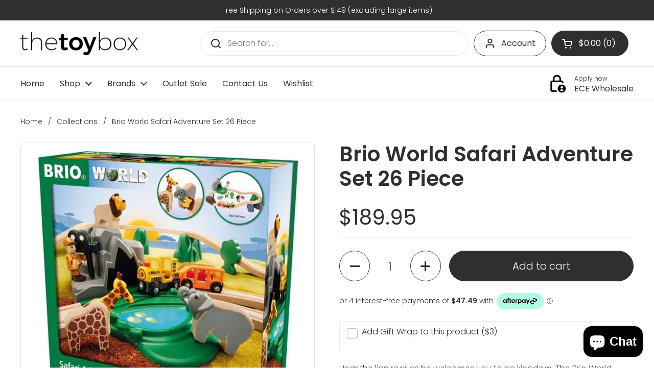

--- FILE ---
content_type: text/html; charset=utf-8
request_url: https://www.thetoybox.co.nz/products/brio-world-safari-adventure-set-26-piece
body_size: 64223
content:
<!doctype html>
<html class="no-js" lang="en" dir="ltr">
<head 1962639607>

	<meta charset="utf-8">
  <meta http-equiv="X-UA-Compatible" content="IE=edge,chrome=1">
  <meta name="viewport" content="width=device-width, initial-scale=1.0, height=device-height, minimum-scale=1.0"><link rel="shortcut icon" href="//www.thetoybox.co.nz/cdn/shop/files/TTB_favicon.png?crop=center&height=48&v=1680660314&width=48" type="image/png" /><title>Brio World Safari Adventure Set 26 Piece &ndash; The Toybox NZ Ltd</title><meta name="description" content="Hear the lion roar as he welcomes you to his kingdom. The Brio World Safari Adventure wooden train set lets you safely explore the Savannah and admire the wild animals in their natural setting. Age: 3 years and up Approx product dimensions: 70 x 55 cm Approx package dimensions: 35 x 35 x 12 cms Contents: 1 x Safari Eng">

<meta property="og:site_name" content="The Toybox NZ Ltd">
<meta property="og:url" content="https://www.thetoybox.co.nz/products/brio-world-safari-adventure-set-26-piece">
<meta property="og:title" content="Brio World Safari Adventure Set 26 Piece">
<meta property="og:type" content="product">
<meta property="og:description" content="Hear the lion roar as he welcomes you to his kingdom. The Brio World Safari Adventure wooden train set lets you safely explore the Savannah and admire the wild animals in their natural setting. Age: 3 years and up Approx product dimensions: 70 x 55 cm Approx package dimensions: 35 x 35 x 12 cms Contents: 1 x Safari Eng"><meta property="og:image" content="http://www.thetoybox.co.nz/cdn/shop/files/The-Toy-Box-Brio-World-Safari-Adventure-Set-26-Piece.jpg?v=1709697582">
  <meta property="og:image:secure_url" content="https://www.thetoybox.co.nz/cdn/shop/files/The-Toy-Box-Brio-World-Safari-Adventure-Set-26-Piece.jpg?v=1709697582">
  <meta property="og:image:width" content="1000">
  <meta property="og:image:height" content="1000"><meta property="og:price:amount" content="189.95">
  <meta property="og:price:currency" content="NZD"><meta name="twitter:card" content="summary_large_image">
<meta name="twitter:title" content="Brio World Safari Adventure Set 26 Piece">
<meta name="twitter:description" content="Hear the lion roar as he welcomes you to his kingdom. The Brio World Safari Adventure wooden train set lets you safely explore the Savannah and admire the wild animals in their natural setting. Age: 3 years and up Approx product dimensions: 70 x 55 cm Approx package dimensions: 35 x 35 x 12 cms Contents: 1 x Safari Eng"><script type="application/ld+json">
  [
    {
      "@context": "https://schema.org",
      "@type": "WebSite",
      "name": "The Toybox NZ Ltd",
      "url": "https:\/\/www.thetoybox.co.nz"
    },
    {
      "@context": "https://schema.org",
      "@type": "Organization",
      "name": "The Toybox NZ Ltd",
      "url": "https:\/\/www.thetoybox.co.nz"
    }
  ]
</script>

<script type="application/ld+json">
{
  "@context": "http://schema.org",
  "@type": "BreadcrumbList",
  "itemListElement": [
    {
      "@type": "ListItem",
      "position": 1,
      "name": "Home",
      "item": "https://www.thetoybox.co.nz"
    },{
        "@type": "ListItem",
        "position": 2,
        "name": "Brio World Safari Adventure Set 26 Piece",
        "item": "https://www.thetoybox.co.nz/products/brio-world-safari-adventure-set-26-piece"
      }]
}
</script><script type="application/ld+json">{"@context":"http:\/\/schema.org\/","@id":"\/products\/brio-world-safari-adventure-set-26-piece#product","@type":"Product","brand":{"@type":"Brand","name":"Brio"},"category":"Unclassified","description":"Hear the lion roar as he welcomes you to his kingdom. The Brio World Safari Adventure wooden train set lets you safely explore the Savannah and admire the wild animals in their natural setting.\nAge: 3 years and up\nApprox product dimensions: 70 x 55 cm\nApprox package dimensions: 35 x 35 x 12 cms\nContents: 1 x Safari Engine, 1 x Animal Wagon, 1 x Animal Cage Wagon, 1 x Ranger Figure, 1 x Care Bag, 1 x Camera, 1 x Lion, 1 x Giraffe, 1 x Elephant, 9 x Wooden Tracks, 4 x Mountain Track Supports, 1 x Green Switch Track, 1 x Wooden Tree, 1 x Rock Stop \u0026amp; 1 x Brown Terrain Track\nNumber of Pieces: 26\n","gtin":"7312350339604","image":"https:\/\/www.thetoybox.co.nz\/cdn\/shop\/files\/The-Toy-Box-Brio-World-Safari-Adventure-Set-26-Piece.jpg?v=1709697582\u0026width=1920","name":"Brio World Safari Adventure Set 26 Piece","offers":{"@id":"\/products\/brio-world-safari-adventure-set-26-piece?variant=44401559994615#offer","@type":"Offer","availability":"http:\/\/schema.org\/InStock","price":"189.95","priceCurrency":"NZD","url":"https:\/\/www.thetoybox.co.nz\/products\/brio-world-safari-adventure-set-26-piece?variant=44401559994615"},"sku":"BRI33960","url":"https:\/\/www.thetoybox.co.nz\/products\/brio-world-safari-adventure-set-26-piece"}</script><link rel="canonical" href="https://www.thetoybox.co.nz/products/brio-world-safari-adventure-set-26-piece">

  <link rel="preconnect" href="https://cdn.shopify.com"><link rel="preconnect" href="https://fonts.shopifycdn.com" crossorigin><link href="//www.thetoybox.co.nz/cdn/shop/t/47/assets/theme.css?v=34347789466939220971756791833" as="style" rel="preload"><link href="//www.thetoybox.co.nz/cdn/shop/t/47/assets/section-header.css?v=19616007545645380111756791833" as="style" rel="preload"><link href="//www.thetoybox.co.nz/cdn/shop/t/47/assets/section-main-product.css?v=49840437609464465631756791833" as="style" rel="preload">
	<link rel="preload" as="image" href="//www.thetoybox.co.nz/cdn/shop/files/The-Toy-Box-Brio-World-Safari-Adventure-Set-26-Piece.jpg?v=1709697582&width=480" imagesrcset="//www.thetoybox.co.nz/cdn/shop/files/The-Toy-Box-Brio-World-Safari-Adventure-Set-26-Piece.jpg?v=1709697582&width=240 240w,//www.thetoybox.co.nz/cdn/shop/files/The-Toy-Box-Brio-World-Safari-Adventure-Set-26-Piece.jpg?v=1709697582&width=360 360w,//www.thetoybox.co.nz/cdn/shop/files/The-Toy-Box-Brio-World-Safari-Adventure-Set-26-Piece.jpg?v=1709697582&width=420 420w,//www.thetoybox.co.nz/cdn/shop/files/The-Toy-Box-Brio-World-Safari-Adventure-Set-26-Piece.jpg?v=1709697582&width=480 480w,//www.thetoybox.co.nz/cdn/shop/files/The-Toy-Box-Brio-World-Safari-Adventure-Set-26-Piece.jpg?v=1709697582&width=640 640w,//www.thetoybox.co.nz/cdn/shop/files/The-Toy-Box-Brio-World-Safari-Adventure-Set-26-Piece.jpg?v=1709697582&width=840 840w" imagesizes="(max-width: 767px) calc(100vw - 20px), (max-width: 1360px) 50vw, calc(1360px / 2)">


<link rel="preload" href="//www.thetoybox.co.nz/cdn/fonts/poppins/poppins_n6.aa29d4918bc243723d56b59572e18228ed0786f6.woff2" as="font" type="font/woff2" crossorigin>
<link rel="preload" href="//www.thetoybox.co.nz/cdn/fonts/poppins/poppins_n3.05f58335c3209cce17da4f1f1ab324ebe2982441.woff2" as="font" type="font/woff2" crossorigin>
<style type="text/css">
@font-face {
  font-family: Poppins;
  font-weight: 600;
  font-style: normal;
  font-display: swap;
  src: url("//www.thetoybox.co.nz/cdn/fonts/poppins/poppins_n6.aa29d4918bc243723d56b59572e18228ed0786f6.woff2") format("woff2"),
       url("//www.thetoybox.co.nz/cdn/fonts/poppins/poppins_n6.5f815d845fe073750885d5b7e619ee00e8111208.woff") format("woff");
}
@font-face {
  font-family: Poppins;
  font-weight: 300;
  font-style: normal;
  font-display: swap;
  src: url("//www.thetoybox.co.nz/cdn/fonts/poppins/poppins_n3.05f58335c3209cce17da4f1f1ab324ebe2982441.woff2") format("woff2"),
       url("//www.thetoybox.co.nz/cdn/fonts/poppins/poppins_n3.6971368e1f131d2c8ff8e3a44a36b577fdda3ff5.woff") format("woff");
}
@font-face {
  font-family: Poppins;
  font-weight: 400;
  font-style: normal;
  font-display: swap;
  src: url("//www.thetoybox.co.nz/cdn/fonts/poppins/poppins_n4.0ba78fa5af9b0e1a374041b3ceaadf0a43b41362.woff2") format("woff2"),
       url("//www.thetoybox.co.nz/cdn/fonts/poppins/poppins_n4.214741a72ff2596839fc9760ee7a770386cf16ca.woff") format("woff");
}
@font-face {
  font-family: Poppins;
  font-weight: 300;
  font-style: italic;
  font-display: swap;
  src: url("//www.thetoybox.co.nz/cdn/fonts/poppins/poppins_i3.8536b4423050219f608e17f134fe9ea3b01ed890.woff2") format("woff2"),
       url("//www.thetoybox.co.nz/cdn/fonts/poppins/poppins_i3.0f4433ada196bcabf726ed78f8e37e0995762f7f.woff") format("woff");
}




</style>
<style type="text/css">

  :root {

    /* Direction */
    --direction:ltr;

    /* Font variables */

    --font-stack-headings: Poppins, sans-serif;
    --font-weight-headings: 600;
    --font-style-headings: normal;

    --font-stack-body: Poppins, sans-serif;
    --font-weight-body: 300;--font-weight-body-bold: 400;--font-style-body: normal;--font-weight-buttons: var(--font-weight-body);--font-weight-menu: var(--font-weight-body-bold);--base-headings-size: 58;
    --base-headings-line: 1.2;
    --base-headings-spacing: 0.0em;
    --base-body-size: 16;
    --base-body-line: 1.5;
    --base-body-spacing: 0.0em;

    --base-menu-size: 16;

    /* Color variables */

    --color-background-header: #ffffff;
    --color-secondary-background-header: rgba(46, 47, 47, 0.08);
    --color-opacity-background-header: rgba(255, 255, 255, 0);
    --color-text-header: #2e2f2f;
    --color-foreground-header: #ffffff;
    --color-accent-header: #77bac3;
    --color-foreground-accent-header: #ffffff;
    --color-borders-header: rgba(46, 47, 47, 0.1);

    --color-background-main: #ffffff;
    --color-secondary-background-main: rgba(46, 47, 47, 0.08);
    --color-third-background-main: rgba(46, 47, 47, 0.04);
    --color-fourth-background-main: rgba(46, 47, 47, 0.02);
    --color-opacity-background-main: rgba(255, 255, 255, 0);
    --color-text-main: #2e2f2f;
    --color-foreground-main: #ffffff;
    --color-secondary-text-main: rgba(46, 47, 47, 0.62);
    --color-accent-main: #77bac3;
    --color-foreground-accent-main: #ffffff;
    --color-borders-main: rgba(46, 47, 47, 0.15);

    --color-background-cards: #ffffff;
    --color-gradient-cards: ;
    --color-text-cards: #2e2f2f;
    --color-foreground-cards: #ffffff;
    --color-secondary-text-cards: rgba(46, 47, 47, 0.6);
    --color-accent-cards: #d8dbe2;
    --color-foreground-accent-cards: #ffffff;
    --color-borders-cards: #e1e1e1;

    --color-background-footer: #d8dbe2;
    --color-text-footer: #2e2f2f;
    --color-accent-footer: #fff;
    --color-borders-footer: rgba(46, 47, 47, 0.15);

    --color-borders-forms-primary: rgba(46, 47, 47, 0.3);
    --color-borders-forms-secondary: rgba(46, 47, 47, 0.6);

    /* Borders */

    --border-width-cards: 1px;
    --border-radius-cards: 10px;
    --border-width-buttons: 1px;
    --border-radius-buttons: 30px;
    --border-width-forms: 1px;
    --border-radius-forms: 5px;

    /* Shadows */
    --shadow-x-cards: 0px;
    --shadow-y-cards: 0px;
    --shadow-blur-cards: 0px;
    --color-shadow-cards: rgba(0,0,0,0);
    --shadow-x-buttons: 0px;
    --shadow-y-buttons: 0px;
    --shadow-blur-buttons: 0px;
    --color-shadow-buttons: #2e2f2f;

    /* Layout */

    --grid-gap-original-base: 30px;
    --theme-max-width: 1360px;
    --container-vertical-space-base: 100px;
    --image-fit-padding: 10%;

  }
  
    @media screen and (max-width: 767px) {
      :root {
        --border-radius-cards: clamp(8px, 5px, 10px);
      }
    }
  

  .facets__summary, #main select, .sidebar select, .modal-content select {
    background-image: url('data:image/svg+xml;utf8,<svg width="13" height="8" fill="none" xmlns="http://www.w3.org/2000/svg"><path d="M1.414.086 7.9 6.57 6.485 7.985 0 1.5 1.414.086Z" fill="%232e2f2f"/><path d="M12.985 1.515 6.5 8 5.085 6.586 11.571.101l1.414 1.414Z" fill="%232e2f2f"/></svg>');
  }

  .card .star-rating__stars {
    background-image: url('data:image/svg+xml;utf8,<svg width="20" height="13" viewBox="0 0 14 13" fill="none" xmlns="http://www.w3.org/2000/svg"><path d="m7 0 1.572 4.837h5.085l-4.114 2.99 1.572 4.836L7 9.673l-4.114 2.99 1.571-4.837-4.114-2.99h5.085L7 0Z" stroke="%232e2f2f" stroke-width="1"/></svg>');
  }
  .card .star-rating__stars-active {
    background-image: url('data:image/svg+xml;utf8,<svg width="20" height="13" viewBox="0 0 14 13" fill="none" xmlns="http://www.w3.org/2000/svg"><path d="m7 0 1.572 4.837h5.085l-4.114 2.99 1.572 4.836L7 9.673l-4.114 2.99 1.571-4.837-4.114-2.99h5.085L7 0Z" fill="%232e2f2f" stroke-width="0"/></svg>');
  }

  .star-rating__stars {
    background-image: url('data:image/svg+xml;utf8,<svg width="20" height="13" viewBox="0 0 14 13" fill="none" xmlns="http://www.w3.org/2000/svg"><path d="m7 0 1.572 4.837h5.085l-4.114 2.99 1.572 4.836L7 9.673l-4.114 2.99 1.571-4.837-4.114-2.99h5.085L7 0Z" stroke="%232e2f2f" stroke-width="1"/></svg>');
  }
  .star-rating__stars-active {
    background-image: url('data:image/svg+xml;utf8,<svg width="20" height="13" viewBox="0 0 14 13" fill="none" xmlns="http://www.w3.org/2000/svg"><path d="m7 0 1.572 4.837h5.085l-4.114 2.99 1.572 4.836L7 9.673l-4.114 2.99 1.571-4.837-4.114-2.99h5.085L7 0Z" fill="%232e2f2f" stroke-width="0"/></svg>');
  }

  .product-item {}</style>

<style id="root-height">
  :root {
    --window-height: 100vh;
  }
</style>
<script type="text/javascript">
  window.KrownAssetLoader = {
    loadedScripts: new Set(),
    loadScript: function(url) {
      if (this.loadedScripts.has(url)) return;
      this.loadedScripts.add(url);
      const script = document.createElement('script');
      script.src = url;
      script.defer = true;
      document.head.appendChild(script);
    }
  };
</script><link href="//www.thetoybox.co.nz/cdn/shop/t/47/assets/theme.css?v=34347789466939220971756791833" rel="stylesheet" type="text/css" media="all" />

	<script>window.performance && window.performance.mark && window.performance.mark('shopify.content_for_header.start');</script><meta name="google-site-verification" content="dRbMMCSLA4WIXYzhm8KD-3x0mektrkzifp1XpLQoYjM">
<meta id="shopify-digital-wallet" name="shopify-digital-wallet" content="/7960232049/digital_wallets/dialog">
<meta name="shopify-checkout-api-token" content="c57e1ae2b3dab7c2ae5dfff96c9737d8">
<link rel="alternate" type="application/json+oembed" href="https://www.thetoybox.co.nz/products/brio-world-safari-adventure-set-26-piece.oembed">
<script async="async" src="/checkouts/internal/preloads.js?locale=en-NZ"></script>
<link rel="preconnect" href="https://shop.app" crossorigin="anonymous">
<script async="async" src="https://shop.app/checkouts/internal/preloads.js?locale=en-NZ&shop_id=7960232049" crossorigin="anonymous"></script>
<script id="apple-pay-shop-capabilities" type="application/json">{"shopId":7960232049,"countryCode":"NZ","currencyCode":"NZD","merchantCapabilities":["supports3DS"],"merchantId":"gid:\/\/shopify\/Shop\/7960232049","merchantName":"The Toybox NZ Ltd","requiredBillingContactFields":["postalAddress","email","phone"],"requiredShippingContactFields":["postalAddress","email","phone"],"shippingType":"shipping","supportedNetworks":["visa","masterCard","amex","jcb"],"total":{"type":"pending","label":"The Toybox NZ Ltd","amount":"1.00"},"shopifyPaymentsEnabled":true,"supportsSubscriptions":true}</script>
<script id="shopify-features" type="application/json">{"accessToken":"c57e1ae2b3dab7c2ae5dfff96c9737d8","betas":["rich-media-storefront-analytics"],"domain":"www.thetoybox.co.nz","predictiveSearch":true,"shopId":7960232049,"locale":"en"}</script>
<script>var Shopify = Shopify || {};
Shopify.shop = "thetoyboxnz.myshopify.com";
Shopify.locale = "en";
Shopify.currency = {"active":"NZD","rate":"1.0"};
Shopify.country = "NZ";
Shopify.theme = {"name":"New theme - Toybox v3.1.0 - WPD","id":171616960759,"schema_name":"Local","schema_version":"3.1.0","theme_store_id":1651,"role":"main"};
Shopify.theme.handle = "null";
Shopify.theme.style = {"id":null,"handle":null};
Shopify.cdnHost = "www.thetoybox.co.nz/cdn";
Shopify.routes = Shopify.routes || {};
Shopify.routes.root = "/";</script>
<script type="module">!function(o){(o.Shopify=o.Shopify||{}).modules=!0}(window);</script>
<script>!function(o){function n(){var o=[];function n(){o.push(Array.prototype.slice.apply(arguments))}return n.q=o,n}var t=o.Shopify=o.Shopify||{};t.loadFeatures=n(),t.autoloadFeatures=n()}(window);</script>
<script>
  window.ShopifyPay = window.ShopifyPay || {};
  window.ShopifyPay.apiHost = "shop.app\/pay";
  window.ShopifyPay.redirectState = null;
</script>
<script id="shop-js-analytics" type="application/json">{"pageType":"product"}</script>
<script defer="defer" async type="module" src="//www.thetoybox.co.nz/cdn/shopifycloud/shop-js/modules/v2/client.init-shop-cart-sync_D0dqhulL.en.esm.js"></script>
<script defer="defer" async type="module" src="//www.thetoybox.co.nz/cdn/shopifycloud/shop-js/modules/v2/chunk.common_CpVO7qML.esm.js"></script>
<script type="module">
  await import("//www.thetoybox.co.nz/cdn/shopifycloud/shop-js/modules/v2/client.init-shop-cart-sync_D0dqhulL.en.esm.js");
await import("//www.thetoybox.co.nz/cdn/shopifycloud/shop-js/modules/v2/chunk.common_CpVO7qML.esm.js");

  window.Shopify.SignInWithShop?.initShopCartSync?.({"fedCMEnabled":true,"windoidEnabled":true});

</script>
<script>
  window.Shopify = window.Shopify || {};
  if (!window.Shopify.featureAssets) window.Shopify.featureAssets = {};
  window.Shopify.featureAssets['shop-js'] = {"shop-cart-sync":["modules/v2/client.shop-cart-sync_D9bwt38V.en.esm.js","modules/v2/chunk.common_CpVO7qML.esm.js"],"init-fed-cm":["modules/v2/client.init-fed-cm_BJ8NPuHe.en.esm.js","modules/v2/chunk.common_CpVO7qML.esm.js"],"init-shop-email-lookup-coordinator":["modules/v2/client.init-shop-email-lookup-coordinator_pVrP2-kG.en.esm.js","modules/v2/chunk.common_CpVO7qML.esm.js"],"shop-cash-offers":["modules/v2/client.shop-cash-offers_CNh7FWN-.en.esm.js","modules/v2/chunk.common_CpVO7qML.esm.js","modules/v2/chunk.modal_DKF6x0Jh.esm.js"],"init-shop-cart-sync":["modules/v2/client.init-shop-cart-sync_D0dqhulL.en.esm.js","modules/v2/chunk.common_CpVO7qML.esm.js"],"init-windoid":["modules/v2/client.init-windoid_DaoAelzT.en.esm.js","modules/v2/chunk.common_CpVO7qML.esm.js"],"shop-toast-manager":["modules/v2/client.shop-toast-manager_1DND8Tac.en.esm.js","modules/v2/chunk.common_CpVO7qML.esm.js"],"pay-button":["modules/v2/client.pay-button_CFeQi1r6.en.esm.js","modules/v2/chunk.common_CpVO7qML.esm.js"],"shop-button":["modules/v2/client.shop-button_Ca94MDdQ.en.esm.js","modules/v2/chunk.common_CpVO7qML.esm.js"],"shop-login-button":["modules/v2/client.shop-login-button_DPYNfp1Z.en.esm.js","modules/v2/chunk.common_CpVO7qML.esm.js","modules/v2/chunk.modal_DKF6x0Jh.esm.js"],"avatar":["modules/v2/client.avatar_BTnouDA3.en.esm.js"],"shop-follow-button":["modules/v2/client.shop-follow-button_BMKh4nJE.en.esm.js","modules/v2/chunk.common_CpVO7qML.esm.js","modules/v2/chunk.modal_DKF6x0Jh.esm.js"],"init-customer-accounts-sign-up":["modules/v2/client.init-customer-accounts-sign-up_CJXi5kRN.en.esm.js","modules/v2/client.shop-login-button_DPYNfp1Z.en.esm.js","modules/v2/chunk.common_CpVO7qML.esm.js","modules/v2/chunk.modal_DKF6x0Jh.esm.js"],"init-shop-for-new-customer-accounts":["modules/v2/client.init-shop-for-new-customer-accounts_BoBxkgWu.en.esm.js","modules/v2/client.shop-login-button_DPYNfp1Z.en.esm.js","modules/v2/chunk.common_CpVO7qML.esm.js","modules/v2/chunk.modal_DKF6x0Jh.esm.js"],"init-customer-accounts":["modules/v2/client.init-customer-accounts_DCuDTzpR.en.esm.js","modules/v2/client.shop-login-button_DPYNfp1Z.en.esm.js","modules/v2/chunk.common_CpVO7qML.esm.js","modules/v2/chunk.modal_DKF6x0Jh.esm.js"],"checkout-modal":["modules/v2/client.checkout-modal_U_3e4VxF.en.esm.js","modules/v2/chunk.common_CpVO7qML.esm.js","modules/v2/chunk.modal_DKF6x0Jh.esm.js"],"lead-capture":["modules/v2/client.lead-capture_DEgn0Z8u.en.esm.js","modules/v2/chunk.common_CpVO7qML.esm.js","modules/v2/chunk.modal_DKF6x0Jh.esm.js"],"shop-login":["modules/v2/client.shop-login_CoM5QKZ_.en.esm.js","modules/v2/chunk.common_CpVO7qML.esm.js","modules/v2/chunk.modal_DKF6x0Jh.esm.js"],"payment-terms":["modules/v2/client.payment-terms_BmrqWn8r.en.esm.js","modules/v2/chunk.common_CpVO7qML.esm.js","modules/v2/chunk.modal_DKF6x0Jh.esm.js"]};
</script>
<script>(function() {
  var isLoaded = false;
  function asyncLoad() {
    if (isLoaded) return;
    isLoaded = true;
    var urls = ["https:\/\/zooomyapps.com\/wishlist\/ZooomyOrders.js?shop=thetoyboxnz.myshopify.com","https:\/\/api.fastbundle.co\/scripts\/src.js?shop=thetoyboxnz.myshopify.com","https:\/\/static.klaviyo.com\/onsite\/js\/klaviyo.js?company_id=V8Qb28\u0026shop=thetoyboxnz.myshopify.com","https:\/\/cdn.hextom.com\/js\/freeshippingbar.js?shop=thetoyboxnz.myshopify.com","\/\/cdn.shopify.com\/proxy\/1bb80bfb80ce6006806cc1346331205879b9013c2af095731ea0f76b0b8fc8ed\/api.goaffpro.com\/loader.js?shop=thetoyboxnz.myshopify.com\u0026sp-cache-control=cHVibGljLCBtYXgtYWdlPTkwMA","https:\/\/cdn-bundler.nice-team.net\/app\/js\/bundler.js?shop=thetoyboxnz.myshopify.com","https:\/\/services.blend-ai.com\/pulse?shop=thetoyboxnz.myshopify.com"];
    for (var i = 0; i < urls.length; i++) {
      var s = document.createElement('script');
      s.type = 'text/javascript';
      s.async = true;
      s.src = urls[i];
      var x = document.getElementsByTagName('script')[0];
      x.parentNode.insertBefore(s, x);
    }
  };
  if(window.attachEvent) {
    window.attachEvent('onload', asyncLoad);
  } else {
    window.addEventListener('load', asyncLoad, false);
  }
})();</script>
<script id="__st">var __st={"a":7960232049,"offset":46800,"reqid":"8aaaeab0-e51e-43ac-89b2-24335d695e40-1764705999","pageurl":"www.thetoybox.co.nz\/products\/brio-world-safari-adventure-set-26-piece","u":"77e93f44f8d9","p":"product","rtyp":"product","rid":8105512206583};</script>
<script>window.ShopifyPaypalV4VisibilityTracking = true;</script>
<script id="captcha-bootstrap">!function(){'use strict';const t='contact',e='account',n='new_comment',o=[[t,t],['blogs',n],['comments',n],[t,'customer']],c=[[e,'customer_login'],[e,'guest_login'],[e,'recover_customer_password'],[e,'create_customer']],r=t=>t.map((([t,e])=>`form[action*='/${t}']:not([data-nocaptcha='true']) input[name='form_type'][value='${e}']`)).join(','),a=t=>()=>t?[...document.querySelectorAll(t)].map((t=>t.form)):[];function s(){const t=[...o],e=r(t);return a(e)}const i='password',u='form_key',d=['recaptcha-v3-token','g-recaptcha-response','h-captcha-response',i],f=()=>{try{return window.sessionStorage}catch{return}},m='__shopify_v',_=t=>t.elements[u];function p(t,e,n=!1){try{const o=window.sessionStorage,c=JSON.parse(o.getItem(e)),{data:r}=function(t){const{data:e,action:n}=t;return t[m]||n?{data:e,action:n}:{data:t,action:n}}(c);for(const[e,n]of Object.entries(r))t.elements[e]&&(t.elements[e].value=n);n&&o.removeItem(e)}catch(o){console.error('form repopulation failed',{error:o})}}const l='form_type',E='cptcha';function T(t){t.dataset[E]=!0}const w=window,h=w.document,L='Shopify',v='ce_forms',y='captcha';let A=!1;((t,e)=>{const n=(g='f06e6c50-85a8-45c8-87d0-21a2b65856fe',I='https://cdn.shopify.com/shopifycloud/storefront-forms-hcaptcha/ce_storefront_forms_captcha_hcaptcha.v1.5.2.iife.js',D={infoText:'Protected by hCaptcha',privacyText:'Privacy',termsText:'Terms'},(t,e,n)=>{const o=w[L][v],c=o.bindForm;if(c)return c(t,g,e,D).then(n);var r;o.q.push([[t,g,e,D],n]),r=I,A||(h.body.append(Object.assign(h.createElement('script'),{id:'captcha-provider',async:!0,src:r})),A=!0)});var g,I,D;w[L]=w[L]||{},w[L][v]=w[L][v]||{},w[L][v].q=[],w[L][y]=w[L][y]||{},w[L][y].protect=function(t,e){n(t,void 0,e),T(t)},Object.freeze(w[L][y]),function(t,e,n,w,h,L){const[v,y,A,g]=function(t,e,n){const i=e?o:[],u=t?c:[],d=[...i,...u],f=r(d),m=r(i),_=r(d.filter((([t,e])=>n.includes(e))));return[a(f),a(m),a(_),s()]}(w,h,L),I=t=>{const e=t.target;return e instanceof HTMLFormElement?e:e&&e.form},D=t=>v().includes(t);t.addEventListener('submit',(t=>{const e=I(t);if(!e)return;const n=D(e)&&!e.dataset.hcaptchaBound&&!e.dataset.recaptchaBound,o=_(e),c=g().includes(e)&&(!o||!o.value);(n||c)&&t.preventDefault(),c&&!n&&(function(t){try{if(!f())return;!function(t){const e=f();if(!e)return;const n=_(t);if(!n)return;const o=n.value;o&&e.removeItem(o)}(t);const e=Array.from(Array(32),(()=>Math.random().toString(36)[2])).join('');!function(t,e){_(t)||t.append(Object.assign(document.createElement('input'),{type:'hidden',name:u})),t.elements[u].value=e}(t,e),function(t,e){const n=f();if(!n)return;const o=[...t.querySelectorAll(`input[type='${i}']`)].map((({name:t})=>t)),c=[...d,...o],r={};for(const[a,s]of new FormData(t).entries())c.includes(a)||(r[a]=s);n.setItem(e,JSON.stringify({[m]:1,action:t.action,data:r}))}(t,e)}catch(e){console.error('failed to persist form',e)}}(e),e.submit())}));const S=(t,e)=>{t&&!t.dataset[E]&&(n(t,e.some((e=>e===t))),T(t))};for(const o of['focusin','change'])t.addEventListener(o,(t=>{const e=I(t);D(e)&&S(e,y())}));const B=e.get('form_key'),M=e.get(l),P=B&&M;t.addEventListener('DOMContentLoaded',(()=>{const t=y();if(P)for(const e of t)e.elements[l].value===M&&p(e,B);[...new Set([...A(),...v().filter((t=>'true'===t.dataset.shopifyCaptcha))])].forEach((e=>S(e,t)))}))}(h,new URLSearchParams(w.location.search),n,t,e,['guest_login'])})(!0,!0)}();</script>
<script integrity="sha256-52AcMU7V7pcBOXWImdc/TAGTFKeNjmkeM1Pvks/DTgc=" data-source-attribution="shopify.loadfeatures" defer="defer" src="//www.thetoybox.co.nz/cdn/shopifycloud/storefront/assets/storefront/load_feature-81c60534.js" crossorigin="anonymous"></script>
<script crossorigin="anonymous" defer="defer" src="//www.thetoybox.co.nz/cdn/shopifycloud/storefront/assets/shopify_pay/storefront-65b4c6d7.js?v=20250812"></script>
<script data-source-attribution="shopify.dynamic_checkout.dynamic.init">var Shopify=Shopify||{};Shopify.PaymentButton=Shopify.PaymentButton||{isStorefrontPortableWallets:!0,init:function(){window.Shopify.PaymentButton.init=function(){};var t=document.createElement("script");t.src="https://www.thetoybox.co.nz/cdn/shopifycloud/portable-wallets/latest/portable-wallets.en.js",t.type="module",document.head.appendChild(t)}};
</script>
<script data-source-attribution="shopify.dynamic_checkout.buyer_consent">
  function portableWalletsHideBuyerConsent(e){var t=document.getElementById("shopify-buyer-consent"),n=document.getElementById("shopify-subscription-policy-button");t&&n&&(t.classList.add("hidden"),t.setAttribute("aria-hidden","true"),n.removeEventListener("click",e))}function portableWalletsShowBuyerConsent(e){var t=document.getElementById("shopify-buyer-consent"),n=document.getElementById("shopify-subscription-policy-button");t&&n&&(t.classList.remove("hidden"),t.removeAttribute("aria-hidden"),n.addEventListener("click",e))}window.Shopify?.PaymentButton&&(window.Shopify.PaymentButton.hideBuyerConsent=portableWalletsHideBuyerConsent,window.Shopify.PaymentButton.showBuyerConsent=portableWalletsShowBuyerConsent);
</script>
<script data-source-attribution="shopify.dynamic_checkout.cart.bootstrap">document.addEventListener("DOMContentLoaded",(function(){function t(){return document.querySelector("shopify-accelerated-checkout-cart, shopify-accelerated-checkout")}if(t())Shopify.PaymentButton.init();else{new MutationObserver((function(e,n){t()&&(Shopify.PaymentButton.init(),n.disconnect())})).observe(document.body,{childList:!0,subtree:!0})}}));
</script>
<link id="shopify-accelerated-checkout-styles" rel="stylesheet" media="screen" href="https://www.thetoybox.co.nz/cdn/shopifycloud/portable-wallets/latest/accelerated-checkout-backwards-compat.css" crossorigin="anonymous">
<style id="shopify-accelerated-checkout-cart">
        #shopify-buyer-consent {
  margin-top: 1em;
  display: inline-block;
  width: 100%;
}

#shopify-buyer-consent.hidden {
  display: none;
}

#shopify-subscription-policy-button {
  background: none;
  border: none;
  padding: 0;
  text-decoration: underline;
  font-size: inherit;
  cursor: pointer;
}

#shopify-subscription-policy-button::before {
  box-shadow: none;
}

      </style>

<script>window.performance && window.performance.mark && window.performance.mark('shopify.content_for_header.end');</script>

  <script>
    const rbi = [];
    const ribSetSize = (img) => {
      if ( img.offsetWidth / img.dataset.ratio < img.offsetHeight ) {
        img.setAttribute('sizes', `${Math.ceil(img.offsetHeight * img.dataset.ratio)}px`);
      } else {
        img.setAttribute('sizes', `${Math.ceil(img.offsetWidth)}px`);
      }
    }
    const debounce = (fn, wait) => {
      let t;
      return (...args) => {
        clearTimeout(t);
        t = setTimeout(() => fn.apply(this, args), wait);
      };
    }
    window.KEYCODES = {
      TAB: 9,
      ESC: 27,
      DOWN: 40,
      RIGHT: 39,
      UP: 38,
      LEFT: 37,
      RETURN: 13
    };
    window.addEventListener('resize', debounce(()=>{
      for ( let img of rbi ) {
        ribSetSize(img);
      }
    }, 250));
  </script><noscript>
    <link rel="stylesheet" href="//www.thetoybox.co.nz/cdn/shop/t/47/assets/theme-noscript.css?v=42099867224588620941756791833">
  </noscript>

<!-- BEGIN app block: shopify://apps/klaviyo-email-marketing-sms/blocks/klaviyo-onsite-embed/2632fe16-c075-4321-a88b-50b567f42507 -->












  <script async src="https://static.klaviyo.com/onsite/js/V8Qb28/klaviyo.js?company_id=V8Qb28"></script>
  <script>!function(){if(!window.klaviyo){window._klOnsite=window._klOnsite||[];try{window.klaviyo=new Proxy({},{get:function(n,i){return"push"===i?function(){var n;(n=window._klOnsite).push.apply(n,arguments)}:function(){for(var n=arguments.length,o=new Array(n),w=0;w<n;w++)o[w]=arguments[w];var t="function"==typeof o[o.length-1]?o.pop():void 0,e=new Promise((function(n){window._klOnsite.push([i].concat(o,[function(i){t&&t(i),n(i)}]))}));return e}}})}catch(n){window.klaviyo=window.klaviyo||[],window.klaviyo.push=function(){var n;(n=window._klOnsite).push.apply(n,arguments)}}}}();</script>

  
    <script id="viewed_product">
      if (item == null) {
        var _learnq = _learnq || [];

        var MetafieldReviews = null
        var MetafieldYotpoRating = null
        var MetafieldYotpoCount = null
        var MetafieldLooxRating = null
        var MetafieldLooxCount = null
        var okendoProduct = null
        var okendoProductReviewCount = null
        var okendoProductReviewAverageValue = null
        try {
          // The following fields are used for Customer Hub recently viewed in order to add reviews.
          // This information is not part of __kla_viewed. Instead, it is part of __kla_viewed_reviewed_items
          MetafieldReviews = {};
          MetafieldYotpoRating = null
          MetafieldYotpoCount = null
          MetafieldLooxRating = null
          MetafieldLooxCount = null

          okendoProduct = null
          // If the okendo metafield is not legacy, it will error, which then requires the new json formatted data
          if (okendoProduct && 'error' in okendoProduct) {
            okendoProduct = null
          }
          okendoProductReviewCount = okendoProduct ? okendoProduct.reviewCount : null
          okendoProductReviewAverageValue = okendoProduct ? okendoProduct.reviewAverageValue : null
        } catch (error) {
          console.error('Error in Klaviyo onsite reviews tracking:', error);
        }

        var item = {
          Name: "Brio World Safari Adventure Set 26 Piece",
          ProductID: 8105512206583,
          Categories: ["$100 to $200","3 Years +","4 Years +","5 Years +","All","All Products","Best Sellers","Black Friday","Brio","General","Products","Train Sets","Trains \u0026 Transport","Trains \u0026 Transport Sale","Wooden Toy Sale","Wooden Toys"],
          ImageURL: "https://www.thetoybox.co.nz/cdn/shop/files/The-Toy-Box-Brio-World-Safari-Adventure-Set-26-Piece_grande.jpg?v=1709697582",
          URL: "https://www.thetoybox.co.nz/products/brio-world-safari-adventure-set-26-piece",
          Brand: "Brio",
          Price: "$189.95",
          Value: "189.95",
          CompareAtPrice: "$0.00"
        };
        _learnq.push(['track', 'Viewed Product', item]);
        _learnq.push(['trackViewedItem', {
          Title: item.Name,
          ItemId: item.ProductID,
          Categories: item.Categories,
          ImageUrl: item.ImageURL,
          Url: item.URL,
          Metadata: {
            Brand: item.Brand,
            Price: item.Price,
            Value: item.Value,
            CompareAtPrice: item.CompareAtPrice
          },
          metafields:{
            reviews: MetafieldReviews,
            yotpo:{
              rating: MetafieldYotpoRating,
              count: MetafieldYotpoCount,
            },
            loox:{
              rating: MetafieldLooxRating,
              count: MetafieldLooxCount,
            },
            okendo: {
              rating: okendoProductReviewAverageValue,
              count: okendoProductReviewCount,
            }
          }
        }]);
      }
    </script>
  




  <script>
    window.klaviyoReviewsProductDesignMode = false
  </script>







<!-- END app block --><!-- BEGIN app block: shopify://apps/fbp-fast-bundle/blocks/fast_bundle/9e87fbe2-9041-4c23-acf5-322413994cef -->
  <!-- BEGIN app snippet: fast_bundle --><script>
    const newBaseUrl = 'https://sdk.fastbundle.co'
    const apiURL = 'https://api.fastbundle.co'
    const rbrAppUrl = `${newBaseUrl}/{version}/main.min.js`
    const rbrVendorUrl = `${newBaseUrl}/{version}/vendor.js`
    const rbrCartUrl = `${apiURL}/scripts/cart.js`
    const rbrStyleUrl = `${newBaseUrl}/{version}/main.min.css`

    const legacyRbrAppUrl = `${apiURL}/react-src/static/js/main.min.js`
    const legacyRbrStyleUrl = `${apiURL}/react-src/static/css/main.min.css`

    const previousScriptLoaded = Boolean(document.querySelectorAll(`script[src*="${newBaseUrl}"]`).length)
    const previousLegacyScriptLoaded = Boolean(document.querySelectorAll(`script[src*="${legacyRbrAppUrl}"]`).length)

    if (!(previousScriptLoaded || previousLegacyScriptLoaded)) {
        const FastBundleConf = {"enable_bap_modal":true,"frontend_version":"1.21.84","storefront_record_submitted":false,"use_shopify_prices":false,"currencies":[{"id":1399433987,"code":"NZD","conversion_fee":1.0,"roundup_number":0.0,"rounding_enabled":true}],"is_active":true,"override_product_page_forms":true,"allow_funnel":true,"translations":[{"id":502525,"key":"go_to_bundle_builder","value":"Select your combo here and save","locale_code":"en","model":"shop","object_id":24004},{"id":502524,"key":"price_description","value":"Add bundle to cart & save {discount}","locale_code":"en","model":"shop","object_id":24004}],"pid":"","bap_ids":[],"active_bundles_count":0,"use_color_swatch":false,"use_shop_price":false,"dropdown_color_swatch":true,"option_config":{},"enable_subscriptions":false,"has_fbt_bundle":false,"use_shopify_function_discount":true,"use_bundle_builder_modal":false,"use_cart_hidden_attributes":false,"bap_override_fetch":false,"invalid_bap_override_fetch":false,"volume_discount_add_on_override_fetch":false,"pmm_new_design":false,"merged_mix_and_match":false,"change_vd_product_picture":false,"buy_it_now":true,"rgn":97381,"baps":{},"has_multilingual_permission":false,"use_vd_templating":false,"use_payload_variant_id_in_fetch_override":false,"use_compare_at_price":false,"storefront_access_token":"11cc84078925b558e515f016f85a9c39","serverless_vd":false,"products_with_add_on":{},"collections_with_add_on":{},"has_required_plan":true,"bundleBox":{"id":25385,"bundle_page_enabled":true,"bundle_page_style":null,"currency":"NZD","currency_format":"$%s","percentage_format":"%s%","show_sold_out":true,"track_inventory":true,"shop_page_external_script":"","page_external_script":"","shop_page_style":null,"shop_page_title":null,"shop_page_description":null,"app_version":"v2","show_logo":true,"show_info":false,"money_format":"amount","tax_factor":1.0,"primary_locale":"en","discount_code_prefix":"BUNDLE","is_active":true,"created":"2023-07-11T23:10:50.710954Z","updated":"2025-10-24T21:01:17.873528Z","title":"Don't miss this offer","style":"div > div:nth-child(3) > div.styles_discountsContainer_b8874ab4 > div, [class*=\"styles_selectText\" ] {\n    display :none !important;\n}","inject_selector":null,"mix_inject_selector":null,"fbt_inject_selector":null,"volume_inject_selector":null,"volume_variant_selector":null,"button_title":"Buy this bundle","bogo_button_title":"Buy {quantity} items","price_description":"Add bundle to cart | Save {discount}","version":"v2.3","bogo_version":"v1","nth_child":1,"redirect_to_cart":true,"column_numbers":3,"color":null,"btn_font_color":"white","add_to_cart_selector":null,"cart_info_version":"v2","button_position":"bottom","bundle_page_shape":"row","add_bundle_action":"cart-page","requested_bundle_action":null,"request_action_text":null,"cart_drawer_function":"","cart_drawer_function_svelte":"","theme_template":"light","external_script":"","pre_add_script":"","shop_external_script":"","shop_style":"","bap_inject_selector":"","bap_none_selector":"","bap_form_script":"","bap_button_selector":"","bap_style_object":{"standard":{"custom_code":{"main":{"custom_js":"","custom_css":""}},"product_detail":{"price_style":{"color":"#5e5e5e","fontSize":16,"fontFamily":""},"title_style":{"color":"#303030","fontSize":16,"fontFamily":""},"image_border":{"borderColor":"#e5e5e5"},"pluses_style":{"fill":"","width":""},"separator_line_style":{"backgroundColor":"#e5e5e5"},"variant_selector_style":{"color":"#000000","height":46,"backgroundColor":"#fafafa"}}},"mix_and_match":{"custom_code":{"main":{"custom_js":"","custom_css":""}},"product_detail":{"price_style":{"color":"#5e5e5e","fontSize":16,"fontFamily":""},"title_style":{"color":"#303030","fontSize":16,"fontFamily":""},"image_border":{"borderColor":"#e5e5e5"},"pluses_style":{"fill":"","width":""},"checkbox_style":{"checked":"","unchecked":"","checked_color":"#2c6ecb"},"quantities_style":{"color":"","backgroundColor":""},"product_card_style":{"checked_border":"","unchecked_border":"","checked_background":""},"separator_line_style":{"backgroundColor":"#e5e5e5"},"variant_selector_style":{"color":"#000000","height":46,"backgroundColor":"#fafafa"},"quantities_selector_style":{"color":"#000000","backgroundColor":"#fafafa"}}}},"bundles_page_style_object":null,"style_object":{"fbt":{"design":{"main":{"design":"classic"}}},"bogo":{"box":{"border":{"borderColor":"#E5E5E5","borderWidth":1,"borderRadius":5},"background":{"backgroundColor":"#FFFFFF"}},"theme":{"main":{"theme":"light"}},"button":{"background":{"backgroundColor":"#000000"},"button_label":{"color":"#ffffff","fontSize":16,"fontFamily":""},"button_position":{"position":"bottom"}},"design":{"main":{"design":"classic"}},"option":{"final_price_style":{"color":"#303030","fontSize":16,"fontFamily":""},"option_text_style":{"color":"#303030","fontSize":16,"fontFamily":""},"option_button_style":{"checked_color":"#2c6ecb","unchecked_color":""},"original_price_style":{"color":"#919191","fontSize":16,"fontFamily":""}},"custom_code":{"main":{"custom_js":"","custom_css":""}},"total_section":{"text":{"color":"#303030","fontSize":16,"fontFamily":""},"background":{"backgroundColor":"#FAFAFA"},"final_price_style":{"color":"#008060","fontSize":16,"fontFamily":""},"original_price_style":{"color":"#D72C0D","fontSize":16,"fontFamily":""}},"discount_label":{"background":{"backgroundColor":"#000000"},"text_style":{"color":"#ffffff"}},"product_detail":{"price_style":{"color":"#5e5e5e","fontSize":16,"fontFamily":""},"title_style":{"color":"#303030","fontSize":16,"fontFamily":""},"image_border":{"borderColor":"#e5e5e5"},"quantities_style":{"color":"#000000","backgroundColor":"#ffffff"},"separator_line_style":{"backgroundColor":"#e5e5e5"},"variant_selector_style":{"color":"#5e5e5e","height":"","backgroundColor":"#FAFAFA"},"quantities_selector_style":{"color":"#000000","backgroundColor":"#fafafa"}},"title_and_description":{"alignment":{"textAlign":"left"},"title_style":{"color":"#303030","fontSize":18,"fontFamily":""},"description_style":{"color":"","fontSize":"","fontFamily":""}}},"bxgyf":{"box":{"border":{"borderColor":"#E5E5E5","borderWidth":1,"borderRadius":5},"background":{"backgroundColor":"#FFFFFF"}},"plus":{"style":{"fill":"#919191","size":24,"backgroundColor":"#F1F1F1"}},"button":{"background":{"backgroundColor":"#000000"},"button_label":{"color":"#FFFFFF","fontSize":18,"fontFamily":""},"button_position":{"position":"bottom"}},"custom_code":{"main":{"custom_js":"","custom_css":""}},"total_section":{"text":{"color":"#303030","fontSize":16,"fontFamily":""},"background":{"backgroundColor":"#FAFAFA"},"final_price_style":{"color":"#008060","fontSize":16,"fontFamily":""},"original_price_style":{"color":"#D72C0D","fontSize":16,"fontFamily":""}},"discount_badge":{"background":{"backgroundColor":"#C30000"},"text_style":{"color":"#FFFFFF","fontSize":18,"fontFamily":""}},"product_detail":{"title_style":{"color":"#303030","fontSize":16,"fontFamily":""},"image_border":{"borderColor":"#E5E5E5"},"quantities_style":{"color":"#000000","borderColor":"#000000","backgroundColor":"#FFFFFF"},"final_price_style":{"color":"#5E5E5E","fontSize":16,"fontFamily":""},"original_price_style":{"color":"#919191","fontSize":16,"fontFamily":""},"separator_line_style":{"backgroundColor":"#E5E5E5"},"variant_selector_style":{"color":"#5E5E5E","height":36,"borderColor":"#E5E5E5","backgroundColor":"#FAFAFA"}},"title_and_description":{"alignment":{"textAlign":"left"},"title_style":{"color":"#303030","fontSize":18,"fontFamily":""},"description_style":{"color":"#5E5E5E","fontSize":16,"fontFamily":""}}},"standard":{"box":{"border":{"borderColor":"#E5E5E5","borderWidth":1,"borderRadius":5},"background":{"backgroundColor":"#FFFFFF"}},"theme":{"main":{"theme":"light"}},"title":{"style":{"color":"#000000","fontSize":18,"fontFamily":""},"alignment":{"textAlign":"left"}},"button":{"background":{"backgroundColor":"#000000"},"button_label":{"color":"#ffffff","fontSize":16,"fontFamily":""},"button_position":{"position":"bottom"}},"design":{"main":{"design":"classic"}},"custom_code":{"main":{"custom_js":"","custom_css":""}},"header_image":{"image_border":{"borderColor":""},"pluses_style":{"fill":"#000","width":""},"quantities_style":{"color":"","borderColor":"","backgroundColor":""}},"total_section":{"text":{"color":"#303030","fontSize":16,"fontFamily":""},"background":{"backgroundColor":"#FAFAFA"},"final_price_style":{"color":"#008060","fontSize":16,"fontFamily":""},"original_price_style":{"color":"#D72C0D","fontSize":16,"fontFamily":""}},"discount_label":{"background":{"backgroundColor":"#000000"},"text_style":{"color":"#ffffff"}},"product_detail":{"price_style":{"color":"#5e5e5e","fontSize":16,"fontFamily":""},"title_style":{"color":"#303030","fontSize":16,"fontFamily":""},"image_border":{"borderColor":"#e5e5e5"},"pluses_style":{"fill":"#5e5e5e","width":""},"quantities_style":{"color":"#000000","backgroundColor":"#ffffff"},"separator_line_style":{"backgroundColor":"#e5e5e5"},"variant_selector_style":{"color":"#5e5e5e","height":"","backgroundColor":"#FAFAFA"}}},"mix_and_match":{"box":{"border":{"borderColor":"#E5E5E5","borderWidth":1,"borderRadius":5},"background":{"backgroundColor":"#FFFFFF"}},"theme":{"main":{"theme":"light"}},"button":{"background":{"backgroundColor":"#000000"},"button_label":{"color":"#ffffff","fontSize":16,"fontFamily":""},"button_position":{"position":"bottom"}},"custom_code":{"main":{"custom_js":"","custom_css":""}},"header_image":{"image_border":{"borderColor":""},"pluses_style":{"fill":"#000","width":""},"quantities_style":{"color":"","borderColor":"","backgroundColor":""}},"total_section":{"text":{"color":"#303030","fontSize":16,"fontFamily":""},"background":{"backgroundColor":"#FAFAFA"},"final_price_style":{"color":"#008060","fontSize":16,"fontFamily":""},"original_price_style":{"color":"#D72C0D","fontSize":16,"fontFamily":""}},"product_detail":{"price_style":{"color":"#5e5e5e","fontSize":16,"fontFamily":""},"title_style":{"color":"#303030","fontSize":16,"fontFamily":""},"image_border":{"borderColor":"#e5e5e5"},"pluses_style":{"fill":"#5e5e5e","width":""},"checkbox_style":{"checked_color":"#2c6ecb","unchecked_color":""},"quantities_style":{"color":"#000000","backgroundColor":"#ffffff"},"separator_line_style":{"backgroundColor":"#e5e5e5"},"variant_selector_style":{"color":"#5e5e5e","height":"","backgroundColor":"#FAFAFA"},"quantities_selector_style":{"color":"#000000","backgroundColor":"#fafafa"}},"title_and_description":{"alignment":{"textAlign":"left"},"title_style":{"color":"#303030","fontSize":18,"fontFamily":""},"description_style":{"color":"#5e5e5e","fontSize":16,"fontFamily":""}}},"col_mix_and_match":{"box":{"border":{"borderColor":"#E5E5E5","borderWidth":1,"borderRadius":5},"background":{"backgroundColor":"#FFFFFF"}},"theme":{"main":{"theme":"light"}},"button":{"background":{"backgroundColor":"#000000"},"button_label":{"color":"#ffffff","fontSize":16,"fontFamily":""},"button_position":{"position":"bottom"}},"custom_code":{"main":{"custom_js":"","custom_css":""}},"discount_badge":{"background":{"backgroundColor":"#c30000"},"text_style":{"color":"#ffffff","fontSize":16}},"collection_details":{"title_style":{"color":"#303030","fontSize":16,"fontFamily":""},"pluses_style":{"fill":"","width":"","backgroundColor":""},"description_style":{"color":"#5e5e5e","fontSize":14,"fontFamily":""},"separator_line_style":{"backgroundColor":"#e5e5e5"},"collection_image_border":{"borderColor":"#e5e5e5"}},"title_and_description":{"alignment":{"textAlign":"left"},"title_style":{"color":"#303030","fontSize":18,"fontFamily":""},"description_style":{"color":"#5e5e5e","fontSize":16,"fontFamily":""}}}},"old_style_object":{"fbt":{"design":{"main":{"design":"classic"}}},"bogo":{"box":{"border":{"borderColor":"#E5E5E5","borderWidth":1,"borderRadius":5},"background":{"backgroundColor":"#FFFFFF"}},"theme":{"main":{"theme":"light"}},"button":{"background":{"backgroundColor":"#000000"},"button_label":{"color":"#ffffff","fontSize":16,"fontFamily":""},"button_position":{"position":"bottom"}},"design":{"main":{"design":"classic"}},"option":{"final_price_style":{"color":"#303030","fontSize":16,"fontFamily":""},"option_text_style":{"color":"#303030","fontSize":16,"fontFamily":""},"option_button_style":{"checked_color":"#2c6ecb","unchecked_color":""},"original_price_style":{"color":"#919191","fontSize":16,"fontFamily":""}},"custom_code":{"main":{"custom_js":"","custom_css":""}},"total_section":{"text":{"color":"#303030","fontSize":16,"fontFamily":""},"background":{"backgroundColor":"#FAFAFA"},"final_price_style":{"color":"#008060","fontSize":16,"fontFamily":""},"original_price_style":{"color":"#D72C0D","fontSize":16,"fontFamily":""}},"product_detail":{"price_style":{"color":"#5e5e5e","fontSize":16,"fontFamily":""},"title_style":{"color":"#303030","fontSize":16,"fontFamily":""},"image_border":{"borderColor":"#e5e5e5"},"quantities_style":{"color":"#000000","backgroundColor":"#ffffff"},"separator_line_style":{"backgroundColor":"#e5e5e5"},"variant_selector_style":{"color":"#5e5e5e","height":"","backgroundColor":"#FAFAFA"},"quantities_selector_style":{"color":"#000000","backgroundColor":"#fafafa"}},"title_and_description":{"alignment":{"textAlign":"left"},"title_style":{"color":"#303030","fontSize":18,"fontFamily":""},"description_style":{"color":"","fontSize":"","fontFamily":""}}},"bxgyf":{"box":{"border":{"borderColor":"#E5E5E5","borderWidth":1,"borderRadius":5},"background":{"backgroundColor":"#FFFFFF"}},"plus":{"style":{"fill":"#919191","size":24,"backgroundColor":"#F1F1F1"}},"button":{"background":{"backgroundColor":"#000000"},"button_label":{"color":"#FFFFFF","fontSize":18,"fontFamily":""},"button_position":{"position":"bottom"}},"custom_code":{"main":{"custom_js":"","custom_css":""}},"total_section":{"text":{"color":"#303030","fontSize":16,"fontFamily":""},"background":{"backgroundColor":"#FAFAFA"},"final_price_style":{"color":"#008060","fontSize":16,"fontFamily":""},"original_price_style":{"color":"#D72C0D","fontSize":16,"fontFamily":""}},"discount_badge":{"background":{"backgroundColor":"#C30000"},"text_style":{"color":"#FFFFFF","fontSize":18,"fontFamily":""}},"product_detail":{"title_style":{"color":"#303030","fontSize":16,"fontFamily":""},"image_border":{"borderColor":"#E5E5E5"},"quantities_style":{"color":"#000000","borderColor":"#000000","backgroundColor":"#FFFFFF"},"final_price_style":{"color":"#5E5E5E","fontSize":16,"fontFamily":""},"original_price_style":{"color":"#919191","fontSize":16,"fontFamily":""},"separator_line_style":{"backgroundColor":"#E5E5E5"},"variant_selector_style":{"color":"#5E5E5E","height":36,"borderColor":"#E5E5E5","backgroundColor":"#FAFAFA"}},"title_and_description":{"alignment":{"textAlign":"left"},"title_style":{"color":"#303030","fontSize":18,"fontFamily":""},"description_style":{"color":"#5E5E5E","fontSize":16,"fontFamily":""}}},"standard":{"box":{"border":{"borderColor":"#E5E5E5","borderWidth":1,"borderRadius":5},"background":{"backgroundColor":"#FFFFFF"}},"theme":{"main":{"theme":"light"}},"title":{"style":{"color":"#000000","fontSize":18,"fontFamily":""},"alignment":{"textAlign":"left"}},"button":{"background":{"backgroundColor":"#000000"},"button_label":{"color":"#ffffff","fontSize":16,"fontFamily":""},"button_position":{"position":"bottom"}},"design":{"main":{"design":"classic"}},"custom_code":{"main":{"custom_js":"","custom_css":""}},"header_image":{"image_border":{"borderColor":""},"pluses_style":{"fill":"#000","width":""},"quantities_style":{"color":"","borderColor":"","backgroundColor":""}},"total_section":{"text":{"color":"#303030","fontSize":16,"fontFamily":""},"background":{"backgroundColor":"#FAFAFA"},"final_price_style":{"color":"#008060","fontSize":16,"fontFamily":""},"original_price_style":{"color":"#D72C0D","fontSize":16,"fontFamily":""}},"product_detail":{"price_style":{"color":"#5e5e5e","fontSize":16,"fontFamily":""},"title_style":{"color":"#303030","fontSize":16,"fontFamily":""},"image_border":{"borderColor":"#e5e5e5"},"pluses_style":{"fill":"#5e5e5e","width":""},"quantities_style":{"color":"#000000","backgroundColor":"#ffffff"},"separator_line_style":{"backgroundColor":"#e5e5e5"},"variant_selector_style":{"color":"#5e5e5e","height":"","backgroundColor":"#FAFAFA"}}},"mix_and_match":{"box":{"border":{"borderColor":"#E5E5E5","borderWidth":1,"borderRadius":5},"background":{"backgroundColor":"#FFFFFF"}},"theme":{"main":{"theme":"light"}},"button":{"background":{"backgroundColor":"#000000"},"button_label":{"color":"#ffffff","fontSize":16,"fontFamily":""},"button_position":{"position":"bottom"}},"custom_code":{"main":{"custom_js":"","custom_css":""}},"header_image":{"image_border":{"borderColor":""},"pluses_style":{"fill":"#000","width":""},"quantities_style":{"color":"","borderColor":"","backgroundColor":""}},"total_section":{"text":{"color":"#303030","fontSize":16,"fontFamily":""},"background":{"backgroundColor":"#FAFAFA"},"final_price_style":{"color":"#008060","fontSize":16,"fontFamily":""},"original_price_style":{"color":"#D72C0D","fontSize":16,"fontFamily":""}},"product_detail":{"price_style":{"color":"#5e5e5e","fontSize":16,"fontFamily":""},"title_style":{"color":"#303030","fontSize":16,"fontFamily":""},"image_border":{"borderColor":"#e5e5e5"},"pluses_style":{"fill":"#5e5e5e","width":""},"checkbox_style":{"checked_color":"#2c6ecb","unchecked_color":""},"quantities_style":{"color":"#000000","backgroundColor":"#ffffff"},"separator_line_style":{"backgroundColor":"#e5e5e5"},"variant_selector_style":{"color":"#5e5e5e","height":"","backgroundColor":"#FAFAFA"},"quantities_selector_style":{"color":"#000000","backgroundColor":"#fafafa"}},"title_and_description":{"alignment":{"textAlign":"left"},"title_style":{"color":"#303030","fontSize":18,"fontFamily":""},"description_style":{"color":"#5e5e5e","fontSize":16,"fontFamily":""}}},"col_mix_and_match":{"box":{"border":{"borderColor":"#E5E5E5","borderWidth":1,"borderRadius":5},"background":{"backgroundColor":"#FFFFFF"}},"theme":{"main":{"theme":"light"}},"button":{"background":{"backgroundColor":"#000000"},"button_label":{"color":"#ffffff","fontSize":16,"fontFamily":""},"button_position":{"position":"bottom"}},"custom_code":{"main":{"custom_js":"","custom_css":""}},"discount_badge":{"background":{"backgroundColor":"#c30000"},"text_style":{"color":"#ffffff","fontSize":16}},"collection_details":{"title_style":{"color":"#303030","fontSize":16,"fontFamily":""},"pluses_style":{"fill":"","width":"","backgroundColor":""},"description_style":{"color":"#5e5e5e","fontSize":14,"fontFamily":""},"separator_line_style":{"backgroundColor":"#e5e5e5"},"collection_image_border":{"borderColor":"#e5e5e5"}},"title_and_description":{"alignment":{"textAlign":"left"},"title_style":{"color":"#303030","fontSize":18,"fontFamily":""},"description_style":{"color":"#5e5e5e","fontSize":16,"fontFamily":""}}}},"zero_discount_btn_title":"Add to cart","mix_btn_title":"Add selected to cart","collection_btn_title":"Add selected to cart","cart_page_issue":null,"cart_drawer_issue":null,"volume_btn_title":"Add {quantity} | save {discount}","badge_color":"#C30000","badge_price_description":"Save {discount}!","use_discount_on_cookie":true,"show_bap_buy_button":false,"bap_version":"v1","bap_price_selector":null,"bap_compare_price_selector":null,"bundles_display":"vertical","use_first_variant":false,"shop":24004},"bundlePageInfo":{"title":null,"description":null,"enabled":true,"handle":"fastbundles","shop_style":null,"shop_external_script":"","style":null,"external_script":"","bundles_alignment":"bottom","bundles_display":"horizontal"},"cartInfo":{"id":25388,"currency":"NZD","currency_format":"$%s","box_discount_description":"Add bundle to cart | Save {discount}","box_button_title":"Buy this bundle","free_shipping_translation":null,"shipping_cost_translation":null,"is_reference":false,"subtotal_selector":"#AjaxCartSubtotal>.cart__total","subtotal_price_selector":".text-size--heading","subtotal_title_selector":"","line_items_selector":"","discount_tag_html":"<div class=\"cart__total %class\">\r\n\t\t\t<span>Bundle (-%discount)</span> \r\n\t\t\t<strong class=\"text-size--heading\">%final_price</strong>\r\n\t\t</div>","free_shipping_tag":null,"form_subtotal_selector":"#AjaxCartSubtotal>.cart__total","form_subtotal_price_selector":"#AjaxCartSubtotal>.cart__total>.text-size--heading","form_line_items_selector":"","form_discount_html_tag":"<div class=\"cart__total %class\">\r\n\t\t\t<span>Bundle (-%discount)</span> \r\n\t\t\t<strong class=\"text-size--heading\">%final_price</strong>\r\n\t\t</div>","form_free_shipping_tag":null,"external_script":"","funnel_show_method":"three_seconds","funnel_popup_title":"Complete your cart with this bundle and save","funnel_alert":"This item is already in your cart.","funnel_discount_description":"save {discount}","style":"","shop_style":null,"shop_external_script":"","funnel_color":"","funnel_badge_color":"","style_object":{"standard":{"box":{"background":{"backgroundColor":"#ffffff"}},"badge":{"main":{"switchBtn":""},"background":{"backgroundColor":""},"text_style":{"color":"","total":"","fontSize":"","fontFamily":""}},"button":{"background":{"backgroundColor":"#000000"},"button_label":{"color":"#ffffff","fontSize":16,"fontFamily":"","price_description":"","zero_discount_btn_title":""}},"custom_code":{"main":{"custom_js":"","custom_css":""}},"bundle_title":{"style":{"color":"#303030","fontSize":22,"fontFamily":""},"alignment":{"textAlign":"left"}},"pop_up_title":{"style":{"color":"","fontSize":"","fontFamily":"","price_description":""},"alignment":{"textAlign":"left"}},"total_section":{"text":{"color":"#303030","fontSize":16,"fontFamily":""},"background":{"backgroundColor":"#e5e5e5"},"final_price_style":{"color":"#008060","fontSize":16,"fontFamily":""},"original_price_style":{"color":"#D72C0D","fontSize":16,"fontFamily":""}},"product_detail":{"price_style":{"color":"#5e5e5e","fontSize":16,"fontFamily":""},"title_style":{"color":"#303030","fontSize":16,"fontFamily":""},"image_border":{"borderColor":"#e5e5e5"},"pluses_style":{"fill":"#000000","width":16},"variant_selector_style":{"color":"#5e5e5e","height":"","backgroundColor":"#FAFAFA"}},"pre_selected_products":{"final_price_style":{"color":"","total":"","fontSize":"","fontFamily":""}}}},"old_style_object":null,"funnel_button_description":"Buy this bundle | Save {discount}","funnel_injection_constraint":"","show_discount_section":false,"discount_section_style":null,"discount_section_selector":null,"reload_after_change_detection":false,"app_version":"v2","show_info":false,"box_zero_discount_title":"Add to cart"}};
        FastBundleConf.pid = '8105512206583';
        FastBundleConf.domain = 'thetoyboxnz.myshopify.com';
        window.FastBundleConf = FastBundleConf;

        // add random generated number query parameter to clear the cache
        const urlQueryParameter = `?rgn=${FastBundleConf?.rgn}`
        const version = FastBundleConf?.frontend_version || '1.0.0'

        const preconnectLink = document.createElement('link');
        preconnectLink.rel = 'preconnect';
        preconnectLink.href = newBaseUrl;

        const vendorScript = document.createElement('link')
        vendorScript.rel = 'modulepreload'
        vendorScript.href = rbrVendorUrl.replace('{version}', version)

        const appScript = document.createElement('script');
        appScript.src = rbrAppUrl.replace('{version}', version);
        appScript.defer = true;
        appScript.type = 'module';

        const cartScript = document.createElement('script');
        cartScript.src = rbrCartUrl + urlQueryParameter;
        cartScript.defer = true;
        cartScript.type = 'text/javascript';

        const style = document.createElement('link')
        style.rel = 'stylesheet'
        style.href = rbrStyleUrl.replace('{version}', version);

        document.head.appendChild(preconnectLink);
        document.head.appendChild(vendorScript)
        document.head.appendChild(appScript)
        document.head.appendChild(cartScript)
        document.head.appendChild(style)
    }
    // if the product id is set and the bap_override_fetch is not set, we add the style to the theme to hide the add to cart buttons
    if (window.FastBundleConf?.pid && !window.FastBundleConf?.bap_override_fetch) {
        if (window.FastBundleConf.bap_ids.includes(+window.FastBundleConf.pid)) {
            const styleElement = document.createElement('style')
            let bundleBox = window.FastBundleConf?.bundleBox
            styleElement.id = 'fb-bap-style'
            let externalSelector = bundleBox?.bap_button_selector ? `, ${bundleBox?.bap_button_selector}` : ''
            styleElement.innerHTML = `
                button[name="add"], form[action="/cart/add"] button[type="submit"], input[name="add"] ${externalSelector}{
                    display: none !important;
                }`
            document.head.appendChild(styleElement)
        }
    }
</script>
<!-- END app snippet -->
  <!-- BEGIN app snippet: fast_bundle_shared --><script>
  (function(){
    const FastBundleConf = window?.FastBundleConf || {};
    const shopDomain = FastBundleConf?.shop_domain || Shopify.shop;
    const countryByMarket = "NZ";
    const countryByLocale = null;
    const countryCode = countryByMarket || countryByLocale || FastBundleConf?.country_code || 'US';
    const language = {"shop_locale":{"locale":"en","enabled":true,"primary":true,"published":true}};
    const shopLocale = language.shop_locale.locale || null;
    const firstRawLanguage = "en"; 
    const SecondRawLanguage = "en";
    const langCandidates = [
      firstRawLanguage,
      SecondRawLanguage,
      navigator.language,
      navigator.userLanguage,
      null,
    ];
    let shopLanguage = null;
    for (const candidate of langCandidates) {
      shopLanguage = fastBundleExtractValidLanguage(candidate);
      if (shopLanguage) break;
    }
    if (!shopLanguage) shopLanguage = "EN";
    const storefrontAccessToken = FastBundleConf?.storefront_access_token || '';
    const mainProduct = {"id":8105512206583,"title":"Brio World Safari Adventure Set 26 Piece","handle":"brio-world-safari-adventure-set-26-piece","description":"\u003cp\u003eHear the lion roar as he welcomes you to his kingdom. The Brio World Safari Adventure wooden train set lets you safely explore the Savannah and admire the wild animals in their natural setting.\u003c\/p\u003e\u003cul\u003e\n\u003cli\u003eAge: 3 years and up\u003c\/li\u003e\n\u003cli\u003eApprox product dimensions: 70 x 55 cm\u003c\/li\u003e\n\u003cli\u003eApprox package dimensions: 35 x 35 x 12 cms\u003c\/li\u003e\n\u003cli\u003eContents: 1 x Safari Engine, 1 x Animal Wagon, 1 x Animal Cage Wagon, 1 x Ranger Figure, 1 x Care Bag, 1 x Camera, 1 x Lion, 1 x Giraffe, 1 x Elephant, 9 x Wooden Tracks, 4 x Mountain Track Supports, 1 x Green Switch Track, 1 x Wooden Tree, 1 x Rock Stop \u0026amp; 1 x Brown Terrain Track\u003c\/li\u003e\n\u003cli\u003eNumber of Pieces: 26\u003c\/li\u003e\n\u003c\/ul\u003e","published_at":"2024-03-06T14:48:29+13:00","created_at":"2024-03-06T14:41:23+13:00","vendor":"Brio","type":"Unclassified","tags":["Age_3Y+","Age_4Y+","Age_5Y+","Code","General","KIng","OC","Train","wood"],"price":18995,"price_min":18995,"price_max":18995,"available":true,"price_varies":false,"compare_at_price":null,"compare_at_price_min":0,"compare_at_price_max":0,"compare_at_price_varies":false,"variants":[{"id":44401559994615,"title":"Default Title","option1":"Default Title","option2":null,"option3":null,"sku":"BRI33960","requires_shipping":true,"taxable":true,"featured_image":null,"available":true,"name":"Brio World Safari Adventure Set 26 Piece","public_title":null,"options":["Default Title"],"price":18995,"weight":0,"compare_at_price":null,"inventory_management":"shopify","barcode":"7312350339604","requires_selling_plan":false,"selling_plan_allocations":[]}],"images":["\/\/www.thetoybox.co.nz\/cdn\/shop\/files\/The-Toy-Box-Brio-World-Safari-Adventure-Set-26-Piece.jpg?v=1709697582","\/\/www.thetoybox.co.nz\/cdn\/shop\/files\/The-Toy-Box-Brio-World-Safari-Adventure-Set-26-Piece-2.jpg?v=1709697587"],"featured_image":"\/\/www.thetoybox.co.nz\/cdn\/shop\/files\/The-Toy-Box-Brio-World-Safari-Adventure-Set-26-Piece.jpg?v=1709697582","options":["Title"],"media":[{"alt":"A vibrant toy box showcasing the \"Brio World Safari Adventure Set 26 Piece\" by Brio. The packaging depicts a lively safari scene with wild animals, including a lion, giraffe, and animal prints. The set includes vehicles, tracks, and a small pond, clearly marked as suitable for children aged 3 and up.","id":34531128017143,"position":1,"preview_image":{"aspect_ratio":1.0,"height":1000,"width":1000,"src":"\/\/www.thetoybox.co.nz\/cdn\/shop\/files\/The-Toy-Box-Brio-World-Safari-Adventure-Set-26-Piece.jpg?v=1709697582"},"aspect_ratio":1.0,"height":1000,"media_type":"image","src":"\/\/www.thetoybox.co.nz\/cdn\/shop\/files\/The-Toy-Box-Brio-World-Safari-Adventure-Set-26-Piece.jpg?v=1709697582","width":1000},{"alt":"The Brio World Safari Adventure Set 26 Piece by Brio features an oval layout with a safari theme, including wild animal figurines like an elephant, giraffe, zebra, and lion. Safari vehicles navigate rocky landscape pieces, while a small green waterhole and trees complete the scenic Brio World-inspired setting.","id":34531128508663,"position":2,"preview_image":{"aspect_ratio":1.0,"height":1000,"width":1000,"src":"\/\/www.thetoybox.co.nz\/cdn\/shop\/files\/The-Toy-Box-Brio-World-Safari-Adventure-Set-26-Piece-2.jpg?v=1709697587"},"aspect_ratio":1.0,"height":1000,"media_type":"image","src":"\/\/www.thetoybox.co.nz\/cdn\/shop\/files\/The-Toy-Box-Brio-World-Safari-Adventure-Set-26-Piece-2.jpg?v=1709697587","width":1000}],"requires_selling_plan":false,"selling_plan_groups":[],"content":"\u003cp\u003eHear the lion roar as he welcomes you to his kingdom. The Brio World Safari Adventure wooden train set lets you safely explore the Savannah and admire the wild animals in their natural setting.\u003c\/p\u003e\u003cul\u003e\n\u003cli\u003eAge: 3 years and up\u003c\/li\u003e\n\u003cli\u003eApprox product dimensions: 70 x 55 cm\u003c\/li\u003e\n\u003cli\u003eApprox package dimensions: 35 x 35 x 12 cms\u003c\/li\u003e\n\u003cli\u003eContents: 1 x Safari Engine, 1 x Animal Wagon, 1 x Animal Cage Wagon, 1 x Ranger Figure, 1 x Care Bag, 1 x Camera, 1 x Lion, 1 x Giraffe, 1 x Elephant, 9 x Wooden Tracks, 4 x Mountain Track Supports, 1 x Green Switch Track, 1 x Wooden Tree, 1 x Rock Stop \u0026amp; 1 x Brown Terrain Track\u003c\/li\u003e\n\u003cli\u003eNumber of Pieces: 26\u003c\/li\u003e\n\u003c\/ul\u003e"};
    window.FastBundleShared = window.FastBundleShared || {};
    window.FastBundleShared.functions = window.FastBundleShared.functions || {};

    function fastBundleFormatMoney(amount, currency = 'USD') {
      return new Intl.NumberFormat('en-US', {
        style: 'currency',
        currency,
      }).format(amount);
    }

    function fastBundleExtractValidLanguage(raw) {
    if (!raw || typeof raw !== "string") return null;
    const clean = raw.trim().toLowerCase();
    if (/^[a-z]{2}$/.test(clean)) {
      return clean.toUpperCase();
    }
    if (/^[a-z]{2}-[a-z0-9]+$/.test(clean)) {
      return clean.split('-')[0].toUpperCase();
    }
    if (/^[a-z]{2}_[a-z0-9]+$/.test(clean)) {
      return clean.split('_')[0].toUpperCase();
    }
    return null;
  }

    function fastBundleSanitizeStorefrontProduct(product, overrideItemId) {
      const sanitized = {};
      sanitized.id = Number(product?.id.split('/').pop());
      sanitized.availableForSale = product?.availableForSale;
      sanitized.title = product?.title;
      sanitized.body_html = product?.description || '';
      sanitized.handle = product?.handle;
      sanitized.image = product?.featuredImage?.url || null;
      sanitized.published_at = product?.publishedAt || null;
      const defaultVariant = product?.variants?.edges[0]?.node;
      sanitized.raw_price = defaultVariant ? parseFloat(defaultVariant?.price?.amount) * 100 : null;
      sanitized.price = defaultVariant
        ? fastBundleFormatMoney(defaultVariant?.price?.amount, defaultVariant?.price?.currencyCode)
        : '';
      sanitized.raw_compare_at_price =
        defaultVariant && defaultVariant?.compareAtPrice
          ? parseFloat(defaultVariant.compareAtPrice.amount) * 100
          : sanitized.raw_price;
      sanitized.compare_at_price =
        defaultVariant && defaultVariant.compareAtPrice
          ? fastBundleFormatMoney(defaultVariant?.compareAtPrice?.amount, defaultVariant?.compareAtPrice?.currencyCode)
          : sanitized.price;
      sanitized.variants = product?.variants?.edges?.map((edge) => {
        const v = edge?.node;
        return {
          id: Number(v?.id?.split('/').pop()),
          title: v?.title,
          raw_price: parseFloat(v?.price?.amount) * 100,
          price: fastBundleFormatMoney(v?.price?.amount, v?.price?.currencyCode),
          raw_compare_at_price: v?.compareAtPrice
            ? parseFloat(v?.compareAtPrice?.amount) * 100
            : parseFloat(v?.price?.amount) * 100,
          compare_at_price: v?.compareAtPrice
            ? fastBundleFormatMoney(v?.compareAtPrice?.amount, v?.compareAtPrice?.currencyCode)
            : fastBundleFormatMoney(v?.price?.amount, v?.price?.currencyCode),
          availableForSale: v?.availableForSale,
          image: v?.image?.url || null,
          quantity: v?.quantityAvailable,
          option1: v?.selectedOptions?.[0]?.value || null,
          option2: v?.selectedOptions?.[1]?.value || null,
          option3: v?.selectedOptions?.[2]?.value || null,
          selectedOptions: v?.selectedOptions
        };
      });
      sanitized.options = product?.options?.map((o) => {
        return {
          id: Number(o?.id.split('/').pop()),
          name: o?.name,
          values: o?.values,
        };
      });
      if (!overrideItemId) {
        delete sanitized.id
      }
      return sanitized;
    }

    window.FastBundleShared.defineFunction = function (name, fn) {
      if (!window.FastBundleShared.functions[name]) {
        window.FastBundleShared.functions[name] = fn;
      } else {
        console.warn(`Function "${name}" is already defined.`);
      }
    };

    window.FastBundleShared.defineFunction('getMainProduct', function () {
      if (!mainProduct) return null;
      mainProduct.collections = [{"id":100575969393,"handle":"100-to-200","title":"$100 to $200","updated_at":"2025-12-03T08:06:24+13:00","body_html":"\u003cp\u003e\u003cmeta charset=\"utf-8\"\u003e\u003cspan\u003eDiscover a fantastic selection of toys and games priced between $100 and $200 at The Toy Box. Our curated collection within this price range includes high-quality items catering to various interests and age groups. \u003c\/span\u003e\u003c\/p\u003e\n\u003cp\u003e\u003cspan\u003eFrom engaging educational toys to imaginative playsets, find the perfect gift or treat for your little ones while staying within your budget. Shop now at The Toy Box and enjoy fast delivery across New Zealand.\u003c\/span\u003e\u003c\/p\u003e","published_at":"2019-03-06T14:37:05+13:00","sort_order":"best-selling","template_suffix":"","disjunctive":false,"rules":[{"column":"variant_price","relation":"greater_than","condition":"100"},{"column":"variant_price","relation":"less_than","condition":"200"}],"published_scope":"global"},{"id":100207493233,"handle":"3-years","title":"3 Years +","updated_at":"2025-12-03T08:06:27+13:00","body_html":"\u003cmeta charset=\"utf-8\"\u003e\n\u003cp\u003eExplore our incredible assortment of toys and games suitable for children aged three years and up at The Toy Box. Our thoughtfully curated collection includes engaging, age-appropriate products supporting learning, creativity, and social development.\u003c\/p\u003e\n\u003cp\u003eFind the perfect gift or treat for your growing child, from captivating board games to educational playsets. Shop now at The Toy Box and enjoy swift delivery across New Zealand.\u003c\/p\u003e","published_at":"2019-02-19T21:01:03+13:00","sort_order":"best-selling","template_suffix":"","disjunctive":true,"rules":[{"column":"tag","relation":"equals","condition":"Age_3Y+"},{"column":"tag","relation":"equals","condition":"3Y+"},{"column":"product_metafield_definition","relation":"equals","condition":"3-4 years"}],"published_scope":"global"},{"id":100207526001,"handle":"4-years","title":"4 Years +","updated_at":"2025-12-03T08:06:26+13:00","body_html":"\u003cmeta charset=\"utf-8\"\u003e\n\u003cp\u003eBrowse our fantastic toys and games for children aged four years and up at The Toy Box. Our carefully curated range features engaging, age-appropriate products that foster learning, creativity, and problem-solving skills.\u003c\/p\u003e\n\u003cp\u003eFind the perfect gift or treat for your growing child, from exciting board games to imaginative playsets. Shop now at The Toy Box and enjoy speedy delivery across New Zealand.\u003c\/p\u003e","published_at":"2019-02-19T21:01:03+13:00","sort_order":"best-selling","template_suffix":"","disjunctive":true,"rules":[{"column":"tag","relation":"equals","condition":"4Y+"},{"column":"tag","relation":"equals","condition":"Age_4Y+"},{"column":"product_metafield_definition","relation":"equals","condition":"4-5 years"}],"published_scope":"global"},{"id":100207591537,"handle":"5-years","title":"5 Years +","updated_at":"2025-12-03T08:06:29+13:00","body_html":"\u003cp\u003e\u003cmeta charset=\"utf-8\"\u003e\u003cspan\u003eDiscover our extensive collection of toys and games suitable for children aged five years and up at The Toy Box. Our thoughtfully selected range includes various stimulating, age-appropriate products that nurture learning, creativity, and critical thinking skills. \u003c\/span\u003e\u003c\/p\u003e\n\u003cp\u003e\u003cspan\u003eFind the ideal gift or treat for your growing child, from challenging puzzles to educational board games. Shop now at The Toy Box and enjoy fast delivery across New Zealand.\u003c\/span\u003e\u003c\/p\u003e","published_at":"2019-02-19T21:01:03+13:00","sort_order":"best-selling","template_suffix":"","disjunctive":true,"rules":[{"column":"tag","relation":"equals","condition":"5Y+"},{"column":"tag","relation":"equals","condition":"Age_5Y+"},{"column":"product_metafield_definition","relation":"equals","condition":"5-6 years"}],"published_scope":"global"},{"id":387494707447,"handle":"all-1","title":"All","updated_at":"2025-12-03T08:06:29+13:00","body_html":"","published_at":"2023-04-04T11:46:13+12:00","sort_order":"best-selling","template_suffix":"","disjunctive":true,"rules":[{"column":"vendor","relation":"not_equals","condition":"GoGenerosity"}],"published_scope":"global"},{"id":100070686833,"handle":"all-products","title":"All Products","updated_at":"2025-12-03T08:06:29+13:00","body_html":"","published_at":"2019-02-13T16:34:12+13:00","sort_order":"best-selling","template_suffix":"","disjunctive":true,"rules":[{"column":"type","relation":"equals","condition":"Unclassified"}],"published_scope":"global"},{"id":493098696951,"handle":"best-sellers","updated_at":"2025-12-03T08:05:55+13:00","published_at":"2025-11-03T15:22:23+13:00","sort_order":"best-selling","template_suffix":"","published_scope":"global","title":"Best Sellers","body_html":""},{"id":494180008183,"handle":"black-friday","updated_at":"2025-12-03T08:06:29+13:00","published_at":"2025-11-21T10:29:35+13:00","sort_order":"best-selling","template_suffix":"on-sale","published_scope":"global","title":"Black Friday","body_html":"\u003cp\u003eSale ends 9am Tuesday 2nd December. Excludes Runna, SolveJ Swings, Trybike \u0026amp; Giftcards.  \u003c\/p\u003e"},{"id":374785048823,"handle":"brio","title":"Brio","updated_at":"2025-12-03T08:04:49+13:00","body_html":"\u003cmeta charset=\"utf-8\"\u003e\n\u003cp\u003eDive into the world of Brio, a brand offering an extensive selection of high-quality, durable wooden trains and railway sets designed to provide endless hours of creative and imaginative play. The Brio range, available at The Toy Box, is perfect for nurturing young minds and encouraging them to think outside the box.\u003c\/p\u003e\n\u003cp\u003eWith a focus on craftsmanship and longevity, Brio's wooden trains and railway sets are built to last, ensuring that your little ones can enjoy countless adventures on the tracks.\u003c\/p\u003e","published_at":"2022-04-20T09:09:52+12:00","sort_order":"created-desc","template_suffix":"","disjunctive":true,"rules":[{"column":"title","relation":"contains","condition":"Brio"}],"published_scope":"global"},{"id":478643454199,"handle":"general","title":"General","updated_at":"2025-12-03T08:06:29+13:00","body_html":"","published_at":"2025-02-05T09:26:47+13:00","sort_order":"best-selling","template_suffix":"","disjunctive":false,"rules":[{"column":"is_price_reduced","relation":"is_not_set","condition":""}],"published_scope":"global"},{"id":387379888375,"handle":"all","title":"Products","updated_at":"2025-12-03T08:06:29+13:00","body_html":"","published_at":"2023-03-20T16:20:43+13:00","sort_order":"best-selling","template_suffix":"","disjunctive":true,"rules":[{"column":"title","relation":"not_contains","condition":"% off)"}],"published_scope":"global"},{"id":100098605169,"handle":"train-sets","title":"Train Sets","updated_at":"2025-12-03T08:05:54+13:00","body_html":"\u003cp\u003eWhile your children are busy playing away with their favourite train sets, their brains are growing at an unfathomable rate. From learning about the real world to problem solving, using their imagination to improving dexterity, train sets are a magical way to play. The Toy Box stocks a variety of train sets and accessories to suit any child – boy or girl, young or old. Introduce trains to your toddler with Hape’s Brave Little Engine, or inspire more complex concepts with Hape’s Mega Mountain Mine. Adult participation encouraged! View our diverse range of wooden train sets for kids and toddlers online.\u003c\/p\u003e","published_at":"2019-02-14T20:37:51+13:00","sort_order":"manual","template_suffix":"","disjunctive":true,"rules":[{"column":"tag","relation":"equals","condition":"Train"}],"published_scope":"global","image":{"created_at":"2022-10-13T10:39:09+13:00","alt":null,"width":1001,"height":1001,"src":"\/\/www.thetoybox.co.nz\/cdn\/shop\/collections\/Trainsets.png?v=1665610750"}},{"id":389550997751,"handle":"trains-transport","title":"Trains \u0026 Transport","updated_at":"2025-12-03T08:06:27+13:00","body_html":"","published_at":"2023-10-27T15:44:06+13:00","sort_order":"best-selling","template_suffix":"","disjunctive":true,"rules":[{"column":"tag","relation":"equals","condition":"Train"},{"column":"tag","relation":"equals","condition":"Transport"}],"published_scope":"global"},{"id":493949518071,"handle":"trains-transport-sale","updated_at":"2025-12-03T08:06:27+13:00","published_at":"2025-11-17T14:01:25+13:00","sort_order":"best-selling","template_suffix":"","published_scope":"global","title":"Trains \u0026 Transport Sale","body_html":""},{"id":493012549879,"handle":"wooden-toy-sale-1","updated_at":"2025-12-03T08:05:54+13:00","published_at":"2025-11-03T08:58:43+13:00","sort_order":"best-selling","template_suffix":"","published_scope":"global","title":"Wooden Toy Sale","body_html":""},{"id":269184499895,"handle":"wooden-toys","title":"Wooden Toys","updated_at":"2025-12-03T08:05:54+13:00","body_html":"\u003cmeta charset=\"utf-8\"\u003e\n\u003cp\u003eWelcome to The Toy Box's wonderful world of wooden toys, where timeless classics meet modern design and innovation. Our carefully curated collection features top brands like \u003ca href=\"\/collections\/hape\" title=\"Hape Toys\"\u003eHape\u003c\/a\u003e, \u003ca href=\"\/collections\/melissa-doug\" title=\"Melissa and Doug\"\u003eMelissa \u0026amp; Doug\u003c\/a\u003e, \u003ca href=\"\/collections\/tender-leaf\" title=\"Tender Leaf\"\u003eTender Leaf\u003c\/a\u003e, \u003ca href=\"\/collections\/runna-bikes\" title=\"Runna Balance Bikes\"\u003eRunna Balance Bikes\u003c\/a\u003e, and Kinderfeets, ensuring that you'll find the perfect wooden toy for your child.\u003c\/p\u003e\n\u003cp\u003eOur wooden toys are not only enchanting and visually appealing, but they also offer countless opportunities for play, learning, and development. From educational puzzles and building sets to imaginative playsets and thrilling ride-on toys, our collection has something for every child. Each toy is crafted from high-quality, sustainable materials, ensuring they'll provide endless hours of entertainment and joy.\u003c\/p\u003e\n\u003cp\u003eDiscover the magic of wooden toys at The Toy Box, where quality, creativity, and fun come together. Shop our fantastic range online today!\u003c\/p\u003e","published_at":"2021-05-26T10:02:17+12:00","sort_order":"best-selling","template_suffix":"","disjunctive":true,"rules":[{"column":"tag","relation":"equals","condition":"wood"}],"published_scope":"global","image":{"created_at":"2022-10-13T10:39:44+13:00","alt":null,"width":1001,"height":1001,"src":"\/\/www.thetoybox.co.nz\/cdn\/shop\/collections\/Wooden_toys.png?v=1665610784"}}];
      mainProduct.body_html = mainProduct.description;
      mainProduct.image = mainProduct.images.length ? mainProduct.images[0] : null;
      mainProduct.raw_price = mainProduct.price / 100;
      mainProduct.price =  "$189.95";
      
        mainProduct.variants[0].raw_price = 189.95;
        mainProduct.variants[0].price = "$189.95";
        mainProduct.variants[0].raw_compare_at_price = 189.95;
        mainProduct.variants[0].compare_at_price = "$189.95";
        mainProduct.variants[0].image = null;
        mainProduct.variants[0].inventory_policy = "deny";
        mainProduct.variants[0].inventory_quantity = 3;
        mainProduct.variants[0].inventory_management = "shopify";
        mainProduct.variants[0].quantity = 
          3
        ;
        delete mainProduct.variants[0].options;
      
      mainProduct.options_with_values = [
        
          {
            "name": "Title",
            "position": 1,
            "values": ["Default Title"],
            "id": Math.floor(Math.random() * 1e10)
          }
        
      ];
      mainProduct.options = mainProduct.options_with_values;
      delete mainProduct.options_with_values
      return mainProduct;
    })

    window.FastBundleShared.defineFunction('fetchProductByID', async function (productId, overrideItemId = true) {
      const endpoint = `https://${shopDomain}/api/2025-07/graphql.json`;
      const GET_PRODUCT_BY_ID = `
        query getProduct($id: ID!) @inContext(country: ${countryCode}, language: ${shopLanguage}) {
          product(id: $id) {
            id
            title
            description
            handle
            availableForSale
            publishedAt
            options {
              id
              name
              values
            }
            featuredImage {
              url
              altText
            }
            variants(first: 250) {
              edges {
                node {
                  id
                  title
                  availableForSale
                  quantityAvailable
                  price {
                    amount
                    currencyCode
                  }
                  compareAtPrice {
                    amount
                    currencyCode
                  }
                  image {
                    url
                  }
                  selectedOptions {
                    name
                    value
                  }
                }
              }
            }
          }
        }
      `;
      try {
        const response = await fetch(endpoint, {
          method: 'POST',
          headers: {
            'Content-Type': 'application/json',
            'X-Shopify-Storefront-Access-Token': storefrontAccessToken,
          },
          body: JSON.stringify({ query: GET_PRODUCT_BY_ID, variables: { id: productId } }),
        });
        const result = await response.json();
        if (result.errors) {
          console.error('Error fetching product:', result.errors);
          return null;
        }
        return result.data.product ? fastBundleSanitizeStorefrontProduct(result.data.product, overrideItemId) : null;
      } catch (err) {
        console.error('Network error:', err);
        return null;
      }
    });

    window.FastBundleShared.defineFunction('excludeVariants', function (product, excludedVariants) {
      let preprocessedProduct = { ...product };
      if (excludedVariants.length) {
        const excludedIds = new Set(excludedVariants.map((id) => Number(id)));
        preprocessedProduct.variants = product.variants.filter((variant) => !excludedIds.has(variant.id));
      }
      return preprocessedProduct;
    });

    window.FastBundleShared.defineFunction('handleTranslations', async function(offer, bundleTranslationKeys, discountTranslationKeys) {
      const translations = offer.translations || {};
      const t = translations[shopLocale] || {};
      bundleTranslationKeys.forEach((key) => {
        if (t[key]) {
          offer[key] = t[key];
        }
      });
      delete offer.translations;
      if (offer.discounts && Array.isArray(offer.discounts)) {
        offer.discounts.forEach((discount, j) => {
          const discountTranslations = discount.translations || {};
          const dt = discountTranslations[shopLocale] || {};
          discountTranslationKeys.forEach((key) => {
            if (dt[key]) {
              offer.discounts[j][key] = dt[key];
            }
          });
          delete discount.translations;
        });
      }
    });

    window.FastBundleShared.defineFunction('isPreview', function(){
      const params = new URLSearchParams(window.location.search.toLowerCase());
      const isPreview = params.get('ispreview') === 'true';
      return isPreview
    })
  })();
</script>
<!-- END app snippet -->
  <!-- BEGIN app snippet: fast_bundle_volume --><script>
  (async function() {
    const FastBundleConf = window?.FastBundleConf || {};
    const fetchProductByID = window.FastBundleShared.functions.fetchProductByID;
    const getMainProduct = window.FastBundleShared.functions.getMainProduct;
    const mainProduct = getMainProduct();
    const excludeVariants = window.FastBundleShared.functions.excludeVariants;
    const handleTranslations = window.FastBundleShared.functions.handleTranslations;
    if (FastBundleConf?.serverless_vd) {
      if (!mainProduct) return;
      window.FastBundleConf.change_vd_product_picture = true;
      let FastBundleVolumeOffers = [];
      for (const offer of FastBundleVolumeOffers) {
        offer.use_compare_at_price = FastBundleConf?.use_compare_at_price;
        offer.discount = offer.discounts[0] || {};
        await handleTranslations(
          offer,
          ['title',
          'description',
          'volume_show_price_per_item_suffix'],
          ['badge',
          'description',
          'label',
          'subtitle']
        );
      }
      window.FastBundleVolumeOffers = FastBundleVolumeOffers;
      async function attachFastBundleFreeGifts() {
        const offersWithDiscounts = window.FastBundleVolumeOffer || [];
        const promises = [];
        offersWithDiscounts.forEach((offer) => {
          if (offer.discounts && Array.isArray(offer.discounts)) {
            offer.discounts.forEach((discount) => {
              if (discount.free_gift && discount.free_gift.product_id) {
                const numericId = discount.free_gift.product_id;
                const gid = `gid://shopify/Product/${numericId}`;
                const p = fetchProductByID(gid).then(product => {
                  if (product) {
                    discount.free_gift.product = product;
                  }
                });
                promises.push(p);
              }
            });
          }
        });

        await Promise.all(promises);
        document.dispatchEvent(new CustomEvent('FastBundleVolumeFreeGiftsReady', { detail: offersWithDiscounts }));
        window.FastBundleVolumeOffer = offersWithDiscounts;
      }
      function isFastBundleOfferActive(offer) {
        const isPreview = window.FastBundleShared.functions.isPreview;
        if (!isPreview() && !offer?.enabled) return false;
        const now = new Date();
        if (offer.start_datetime && new Date(offer.start_datetime) > now) return false;
        if (offer.end_datetime && new Date(offer.end_datetime) < now) return false;
        return true;
      }
      async function determineFastBundlVolumeeOffer() {
        for (const offer of FastBundleVolumeOffers) {
          if (isFastBundleOfferActive(offer)) return offer;
        }
        return {};
      }
      determineFastBundlVolumeeOffer().then(async offer => {
        const excludedVariants = [
          ...(offer?.item?.excluded_variants || []),
          ...(offer?.item?.collect_excluded_variants?.[mainProduct.id] || []),
        ];
        const preprocessedProduct = excludeVariants(mainProduct, excludedVariants);
        preprocessedProduct.item_id = offer?.item?.id || 0;
        offer.items = [preprocessedProduct];
        window.FastBundleVolumeOffer = [offer];
        await attachFastBundleFreeGifts();
        document.dispatchEvent(new CustomEvent('FastBundleVolumeOffersReady', { detail: window.FastBundleVolumeOffer }));
      });
    }
  })();
</script>
<!-- END app snippet -->
  <!-- BEGIN app snippet: fast_bundle_cross_sell --><script>
  (async function(){
    let FastBundleCrossSellOffers = [];
    const FastBundleConf = window?.FastBundleConf || {};
    const handleTranslations = window.FastBundleShared.functions.handleTranslations;
    const isPreview = window.FastBundleShared.functions.isPreview;
    if (isPreview()) {
      const allCrossSellBundles = null;
      const pid = "8105512206583";
      FastBundleCrossSellOffers = allCrossSellBundles?.filter(offer =>
        offer.type === 'cross_sell' &&
        offer.item_type === 'product' &&
        String(offer.main_item_id) === pid
      );
    }
    async function attachFastBundleItems(offer) {
      if (!offer) return;
        const getMainProduct = window.FastBundleShared.functions.getMainProduct;
        const fetchProductByID = window.FastBundleShared.functions.fetchProductByID;
        const mainProduct = getMainProduct();
        const pid = '8105512206583';
        const excludeVariants = window.FastBundleShared.functions.excludeVariants;
        const uniqueChildIds = offer.children?.flatMap(child =>
          (child.items || []).map(item => item.item_id)
        ) || [];
        const uniqueProductIds = [
          ...new Set([
            ...(uniqueChildIds || []),
            offer.main_item_id ? String(offer.main_item_id) : null,
          ].filter(Boolean))
        ]
        const productMap = {};
        try {
          const results = await Promise.all(
            uniqueProductIds.map(async (id) => {
              const gid = id.startsWith('gid://') ? id : `gid://shopify/Product/${id}`;
              const product = await fetchProductByID(gid, false);
              if (product) productMap[id] = product;
            })
          );
        } catch (err) {
          console.error('Error fetching products:', err);
        }
        offer.main_item = productMap[String(offer.main_item_id)] || null;
        const filteredChildren = (offer.children || []).filter(child =>
          (child.items || []).every(item => productMap[item.item_id])
        );
        offer.children = filteredChildren.map(child => ({
          ...child,
          items: child.items.map(item => ({
            ...item,
            ...excludeVariants(productMap[item.item_id], item.excluded_variants) || {},
          })),
          volume_single_variant_selector: offer?.volume_single_variant_selector,
        }));
        window.FastBundleCrossSellOffer = offer;
    }
    if (FastBundleCrossSellOffers?.length) {
      document.dispatchEvent(new CustomEvent('FastBundleCrossSellOfferExists', {
        detail: true
      }));
      await attachFastBundleItems(FastBundleCrossSellOffers[0]);
      await handleTranslations(
        FastBundleCrossSellOffers[0],
        ['title', 'description'],
        ['description']
      );
      FastBundleCrossSellOffers[0].use_compare_at_price = FastBundleConf?.use_compare_at_price;
      for (const child of FastBundleCrossSellOffers[0].children) {
        await handleTranslations(
          child,
          ['title', 'description'],
          ['description']
        );
        child.use_compare_at_price = FastBundleConf?.use_compare_at_price;
        child.is_child = true;
        child.discount = child.discounts[0] || {};
      }
      window.FastBundleCrossSellOffer = [FastBundleCrossSellOffers?.[0]].filter(Boolean);
    } else {
      document.dispatchEvent(new CustomEvent('FastBundleCrossSellOfferExists', {
        detail: false
      }));
      window.FastBundleCrossSellOffer = null;
    }
    
    document.dispatchEvent(new CustomEvent('FastBundleCrossSellOfferReady', {
      detail: window.FastBundleCrossSellOffer || {}
    }));
  })();
</script>
<!-- END app snippet -->
  <!-- BEGIN app snippet: recording_consent --><script type='text/javascript'>
    const isConsented = new URLSearchParams(window.location.search).get('consent') === 'true';
    const recordSubmitted = 'false' === 'true';
    const shopID = '24004';

    function setSessionStorageWithExpiration(name, value, minutes) {
        const expirationTime = new Date().getTime() + (minutes * 60 * 1000); // Current time + minutes
        const item = {
            value: value,
            expiration: expirationTime
        };
        sessionStorage.setItem(name, JSON.stringify(item));
    }

    function getSessionStorageWithExpiration(name) {
        const itemStr = sessionStorage.getItem(name);
        if (!itemStr) return null;

        try {
            const item = JSON.parse(itemStr);
            const currentTime = new Date().getTime();
            if (currentTime > item.expiration) {
                sessionStorage.removeItem(name);
                return null;
            }
            return item.value;
        } catch (e) {
            sessionStorage.removeItem(name);
            return null;
        }
    }

    const sessionName = 'smartlookRecorded';
    const sessionValue = getSessionStorageWithExpiration(sessionName);

    if (sessionValue || (!recordSubmitted && isConsented)) {

        setSessionStorageWithExpiration(sessionName, 'true', 10);

        window.smartlook || (function (d) {
            var o = smartlook = function () {
                o.api.push(arguments)
            }, h = d.getElementsByTagName('head')[0];
            var c = d.createElement('script');
            o.api = new Array();
            c.async = true;
            c.type = 'text/javascript';
            c.charset = 'utf-8';
            c.src = 'https://web-sdk.smartlook.com/recorder.js';
            h.appendChild(c);
        })(document);
        smartlook('init', '8b4334d2d0097558bc84984a05b3731d38c0e771', {region: 'eu'});
        smartlook('record', {forms: true, numbers: true});
        smartlook('identify', window.Shopify.shop);
        if (!sessionValue) {
            window.fetch(`https://api.fastbundle.co/v3/submit-smartlook-record/${shopID}/`, {
                method: 'PATCH',
                body: JSON.stringify({}) // empty object as the body
            })
                .then(response => response.json())
                .then(data => console.log(data))
                .catch(console.log);
        }
    }
</script>
<!-- END app snippet -->



<!-- END app block --><!-- BEGIN app block: shopify://apps/judge-me-reviews/blocks/judgeme_core/61ccd3b1-a9f2-4160-9fe9-4fec8413e5d8 --><!-- Start of Judge.me Core -->




<link rel="dns-prefetch" href="https://cdnwidget.judge.me">
<link rel="dns-prefetch" href="https://cdn.judge.me">
<link rel="dns-prefetch" href="https://cdn1.judge.me">
<link rel="dns-prefetch" href="https://api.judge.me">

<script data-cfasync='false' class='jdgm-settings-script'>window.jdgmSettings={"pagination":5,"disable_web_reviews":false,"badge_no_review_text":"No reviews","badge_n_reviews_text":"{{ n }} review/reviews","hide_badge_preview_if_no_reviews":true,"badge_hide_text":false,"enforce_center_preview_badge":false,"widget_title":"Customer Reviews","widget_open_form_text":"Write a review","widget_close_form_text":"Cancel review","widget_refresh_page_text":"Refresh page","widget_summary_text":"Based on {{ number_of_reviews }} review/reviews","widget_no_review_text":"Be the first to write a review","widget_name_field_text":"Display name","widget_verified_name_field_text":"Verified Name (public)","widget_name_placeholder_text":"Display name","widget_required_field_error_text":"This field is required.","widget_email_field_text":"Email address","widget_verified_email_field_text":"Verified Email (private, can not be edited)","widget_email_placeholder_text":"Your email address","widget_email_field_error_text":"Please enter a valid email address.","widget_rating_field_text":"Rating","widget_review_title_field_text":"Review Title","widget_review_title_placeholder_text":"Give your review a title","widget_review_body_field_text":"Review content","widget_review_body_placeholder_text":"Start writing here...","widget_pictures_field_text":"Picture/Video (optional)","widget_submit_review_text":"Submit Review","widget_submit_verified_review_text":"Submit Verified Review","widget_submit_success_msg_with_auto_publish":"Thank you! Please refresh the page in a few moments to see your review. You can remove or edit your review by logging into \u003ca href='https://judge.me/login' target='_blank' rel='nofollow noopener'\u003eJudge.me\u003c/a\u003e","widget_submit_success_msg_no_auto_publish":"Thank you! Your review will be published as soon as it is approved by the shop admin. You can remove or edit your review by logging into \u003ca href='https://judge.me/login' target='_blank' rel='nofollow noopener'\u003eJudge.me\u003c/a\u003e","widget_show_default_reviews_out_of_total_text":"Showing {{ n_reviews_shown }} out of {{ n_reviews }} reviews.","widget_show_all_link_text":"Show all","widget_show_less_link_text":"Show less","widget_author_said_text":"{{ reviewer_name }} said:","widget_days_text":"{{ n }} days ago","widget_weeks_text":"{{ n }} week/weeks ago","widget_months_text":"{{ n }} month/months ago","widget_years_text":"{{ n }} year/years ago","widget_yesterday_text":"Yesterday","widget_today_text":"Today","widget_replied_text":"\u003e\u003e {{ shop_name }} replied:","widget_read_more_text":"Read more","widget_reviewer_name_as_initial":"","widget_rating_filter_color":"#fbcd0a","widget_rating_filter_see_all_text":"See all reviews","widget_sorting_most_recent_text":"Most Recent","widget_sorting_highest_rating_text":"Highest Rating","widget_sorting_lowest_rating_text":"Lowest Rating","widget_sorting_with_pictures_text":"Only Pictures","widget_sorting_most_helpful_text":"Most Helpful","widget_open_question_form_text":"Ask a question","widget_reviews_subtab_text":"Reviews","widget_questions_subtab_text":"Questions","widget_question_label_text":"Question","widget_answer_label_text":"Answer","widget_question_placeholder_text":"Write your question here","widget_submit_question_text":"Submit Question","widget_question_submit_success_text":"Thank you for your question! We will notify you once it gets answered.","verified_badge_text":"Verified","verified_badge_bg_color":"","verified_badge_text_color":"","verified_badge_placement":"left-of-reviewer-name","widget_review_max_height":"","widget_hide_border":false,"widget_social_share":false,"widget_thumb":false,"widget_review_location_show":false,"widget_location_format":"country_code_only","all_reviews_include_out_of_store_products":true,"all_reviews_out_of_store_text":"(out of store)","all_reviews_pagination":100,"all_reviews_product_name_prefix_text":"about","enable_review_pictures":true,"enable_question_anwser":true,"widget_theme":"default","review_date_format":"dd/mm/yyyy","default_sort_method":"most-recent","widget_product_reviews_subtab_text":"Product Reviews","widget_shop_reviews_subtab_text":"Shop Reviews","widget_write_a_store_review_text":"Write a Store Review","widget_other_languages_heading":"Reviews in Other Languages","widget_translate_review_text":"Translate review to {{ language }}","widget_translating_review_text":"Translating...","widget_show_original_translation_text":"Show original ({{ language }})","widget_translate_review_failed_text":"Review couldn't be translated.","widget_translate_review_retry_text":"Retry","widget_translate_review_try_again_later_text":"Try again later","show_product_url_for_grouped_product":false,"widget_sorting_pictures_first_text":"Pictures First","show_pictures_on_all_rev_page_mobile":false,"show_pictures_on_all_rev_page_desktop":false,"floating_tab_hide_mobile_install_preference":false,"floating_tab_button_name":"★ Reviews","floating_tab_title":"Let customers speak for us","floating_tab_button_color":"","floating_tab_button_background_color":"","floating_tab_url":"","floating_tab_url_enabled":false,"floating_tab_tab_style":"text","all_reviews_text_badge_text":"Customers rate us {{ shop.metafields.judgeme.all_reviews_rating | round: 1 }}/5 based on {{ shop.metafields.judgeme.all_reviews_count }} reviews.","all_reviews_text_badge_text_branded_style":"{{ shop.metafields.judgeme.all_reviews_rating | round: 1 }} out of 5 stars based on {{ shop.metafields.judgeme.all_reviews_count }} reviews","is_all_reviews_text_badge_a_link":false,"show_stars_for_all_reviews_text_badge":false,"all_reviews_text_badge_url":"","all_reviews_text_style":"branded","all_reviews_text_color_style":"judgeme_brand_color","all_reviews_text_color":"#108474","all_reviews_text_show_jm_brand":false,"featured_carousel_show_header":true,"featured_carousel_title":"Let customers speak for us","featured_carousel_count_text":"from {{ n }} reviews","featured_carousel_add_link_to_all_reviews_page":false,"featured_carousel_url":"","featured_carousel_show_images":true,"featured_carousel_autoslide_interval":5,"featured_carousel_arrows_on_the_sides":false,"featured_carousel_height":250,"featured_carousel_width":80,"featured_carousel_image_size":0,"featured_carousel_image_height":250,"featured_carousel_arrow_color":"#eeeeee","verified_count_badge_style":"branded","verified_count_badge_orientation":"horizontal","verified_count_badge_color_style":"judgeme_brand_color","verified_count_badge_color":"#108474","is_verified_count_badge_a_link":false,"verified_count_badge_url":"","verified_count_badge_show_jm_brand":true,"widget_rating_preset_default":5,"widget_first_sub_tab":"shop-reviews","widget_show_histogram":true,"widget_histogram_use_custom_color":false,"widget_pagination_use_custom_color":false,"widget_star_use_custom_color":false,"widget_verified_badge_use_custom_color":false,"widget_write_review_use_custom_color":false,"picture_reminder_submit_button":"Upload Pictures","enable_review_videos":false,"mute_video_by_default":false,"widget_sorting_videos_first_text":"Videos First","widget_review_pending_text":"Pending","featured_carousel_items_for_large_screen":3,"social_share_options_order":"Facebook,Twitter","remove_microdata_snippet":true,"disable_json_ld":false,"enable_json_ld_products":false,"preview_badge_show_question_text":false,"preview_badge_no_question_text":"No questions","preview_badge_n_question_text":"{{ number_of_questions }} question/questions","qa_badge_show_icon":false,"qa_badge_icon_color":"#E3F0F2","qa_badge_position":"same-row","remove_judgeme_branding":true,"widget_add_search_bar":false,"widget_search_bar_placeholder":"Search reviews","widget_sorting_verified_only_text":"Verified only","featured_carousel_theme":"default","featured_carousel_show_rating":true,"featured_carousel_show_title":true,"featured_carousel_show_body":true,"featured_carousel_show_date":false,"featured_carousel_show_reviewer":true,"featured_carousel_show_product":false,"featured_carousel_header_background_color":"#108474","featured_carousel_header_text_color":"#ffffff","featured_carousel_name_product_separator":"reviewed","featured_carousel_full_star_background":"#108474","featured_carousel_empty_star_background":"#dadada","featured_carousel_vertical_theme_background":"#f9fafb","featured_carousel_verified_badge_enable":true,"featured_carousel_verified_badge_color":"#108474","featured_carousel_border_style":"round","featured_carousel_review_line_length_limit":3,"featured_carousel_more_reviews_button_text":"Read more reviews","featured_carousel_view_product_button_text":"View product","all_reviews_page_load_reviews_on":"scroll","all_reviews_page_load_more_text":"Load More Reviews","disable_fb_tab_reviews":false,"enable_ajax_cdn_cache":false,"widget_advanced_speed_features":5,"widget_public_name_text":"displayed publicly like","default_reviewer_name":"John Smith","default_reviewer_name_has_non_latin":true,"widget_reviewer_anonymous":"Anonymous","medals_widget_title":"Judge.me Review Medals","medals_widget_background_color":"#f9fafb","medals_widget_position":"footer_all_pages","medals_widget_border_color":"#f9fafb","medals_widget_verified_text_position":"left","medals_widget_use_monochromatic_version":false,"medals_widget_elements_color":"#108474","show_reviewer_avatar":true,"widget_invalid_yt_video_url_error_text":"Not a YouTube video URL","widget_max_length_field_error_text":"Please enter no more than {0} characters.","widget_show_country_flag":false,"widget_show_collected_via_shop_app":true,"widget_verified_by_shop_badge_style":"light","widget_verified_by_shop_text":"Verified by Shop","widget_show_photo_gallery":false,"widget_load_with_code_splitting":true,"widget_ugc_install_preference":false,"widget_ugc_title":"Made by us, Shared by you","widget_ugc_subtitle":"Tag us to see your picture featured in our page","widget_ugc_arrows_color":"#ffffff","widget_ugc_primary_button_text":"Buy Now","widget_ugc_primary_button_background_color":"#108474","widget_ugc_primary_button_text_color":"#ffffff","widget_ugc_primary_button_border_width":"0","widget_ugc_primary_button_border_style":"none","widget_ugc_primary_button_border_color":"#108474","widget_ugc_primary_button_border_radius":"25","widget_ugc_secondary_button_text":"Load More","widget_ugc_secondary_button_background_color":"#ffffff","widget_ugc_secondary_button_text_color":"#108474","widget_ugc_secondary_button_border_width":"2","widget_ugc_secondary_button_border_style":"solid","widget_ugc_secondary_button_border_color":"#108474","widget_ugc_secondary_button_border_radius":"25","widget_ugc_reviews_button_text":"View Reviews","widget_ugc_reviews_button_background_color":"#ffffff","widget_ugc_reviews_button_text_color":"#108474","widget_ugc_reviews_button_border_width":"2","widget_ugc_reviews_button_border_style":"solid","widget_ugc_reviews_button_border_color":"#108474","widget_ugc_reviews_button_border_radius":"25","widget_ugc_reviews_button_link_to":"judgeme-reviews-page","widget_ugc_show_post_date":true,"widget_ugc_max_width":"800","widget_rating_metafield_value_type":true,"widget_primary_color":"#B9CBC6","widget_enable_secondary_color":false,"widget_secondary_color":"#edf5f5","widget_summary_average_rating_text":"{{ average_rating }} out of 5","widget_media_grid_title":"Customer photos \u0026 videos","widget_media_grid_see_more_text":"See more","widget_round_style":false,"widget_show_product_medals":true,"widget_verified_by_judgeme_text":"Verified by Judge.me","widget_show_store_medals":true,"widget_verified_by_judgeme_text_in_store_medals":"Verified by Judge.me","widget_media_field_exceed_quantity_message":"Sorry, we can only accept {{ max_media }} for one review.","widget_media_field_exceed_limit_message":"{{ file_name }} is too large, please select a {{ media_type }} less than {{ size_limit }}MB.","widget_review_submitted_text":"Review Submitted!","widget_question_submitted_text":"Question Submitted!","widget_close_form_text_question":"Cancel","widget_write_your_answer_here_text":"Write your answer here","widget_enabled_branded_link":true,"widget_show_collected_by_judgeme":false,"widget_reviewer_name_color":"","widget_write_review_text_color":"","widget_write_review_bg_color":"","widget_collected_by_judgeme_text":"collected by Judge.me","widget_pagination_type":"standard","widget_load_more_text":"Load More","widget_load_more_color":"#108474","widget_full_review_text":"Full Review","widget_read_more_reviews_text":"Read More Reviews","widget_read_questions_text":"Read Questions","widget_questions_and_answers_text":"Questions \u0026 Answers","widget_verified_by_text":"Verified by","widget_verified_text":"Verified","widget_number_of_reviews_text":"{{ number_of_reviews }} reviews","widget_back_button_text":"Back","widget_next_button_text":"Next","widget_custom_forms_filter_button":"Filters","custom_forms_style":"horizontal","widget_show_review_information":false,"how_reviews_are_collected":"How reviews are collected?","widget_show_review_keywords":false,"widget_gdpr_statement":"How we use your data: We'll only contact you about the review you left, and only if necessary. By submitting your review, you agree to Judge.me's \u003ca href='https://judge.me/terms' target='_blank' rel='nofollow noopener'\u003eterms\u003c/a\u003e, \u003ca href='https://judge.me/privacy' target='_blank' rel='nofollow noopener'\u003eprivacy\u003c/a\u003e and \u003ca href='https://judge.me/content-policy' target='_blank' rel='nofollow noopener'\u003econtent\u003c/a\u003e policies.","widget_multilingual_sorting_enabled":false,"widget_translate_review_content_enabled":false,"widget_translate_review_content_method":"manual","popup_widget_review_selection":"automatically_with_pictures","popup_widget_round_border_style":true,"popup_widget_show_title":true,"popup_widget_show_body":true,"popup_widget_show_reviewer":false,"popup_widget_show_product":true,"popup_widget_show_pictures":true,"popup_widget_use_review_picture":true,"popup_widget_show_on_home_page":true,"popup_widget_show_on_product_page":true,"popup_widget_show_on_collection_page":true,"popup_widget_show_on_cart_page":true,"popup_widget_position":"bottom_left","popup_widget_first_review_delay":5,"popup_widget_duration":5,"popup_widget_interval":5,"popup_widget_review_count":5,"popup_widget_hide_on_mobile":true,"review_snippet_widget_round_border_style":true,"review_snippet_widget_card_color":"#FFFFFF","review_snippet_widget_slider_arrows_background_color":"#FFFFFF","review_snippet_widget_slider_arrows_color":"#000000","review_snippet_widget_star_color":"#108474","show_product_variant":false,"all_reviews_product_variant_label_text":"Variant: ","widget_show_verified_branding":true,"widget_show_review_title_input":true,"redirect_reviewers_invited_via_email":"external_form","request_store_review_after_product_review":false,"request_review_other_products_in_order":false,"review_form_color_scheme":"default","review_form_corner_style":"square","review_form_star_color":{},"review_form_text_color":"#333333","review_form_background_color":"#ffffff","review_form_field_background_color":"#fafafa","review_form_button_color":{},"review_form_button_text_color":"#ffffff","review_form_modal_overlay_color":"#000000","review_content_screen_title_text":"How would you rate this product?","review_content_introduction_text":"We would love it if you would share a bit about your experience.","show_review_guidance_text":true,"one_star_review_guidance_text":"Poor","five_star_review_guidance_text":"Great","customer_information_screen_title_text":"About you","customer_information_introduction_text":"Please tell us more about you.","custom_questions_screen_title_text":"Your experience in more detail","custom_questions_introduction_text":"Here are a few questions to help us understand more about your experience.","review_submitted_screen_title_text":"Thanks for your review!","review_submitted_screen_thank_you_text":"We are processing it and it will appear on the store soon.","review_submitted_screen_email_verification_text":"Please confirm your email by clicking the link we just sent you. This helps us keep reviews authentic.","review_submitted_request_store_review_text":"Would you like to share your experience of shopping with us?","review_submitted_review_other_products_text":"Would you like to review these products?","store_review_screen_title_text":"Would you like to share your experience of shopping with us?","store_review_introduction_text":"We value your feedback and use it to improve. Please share any thoughts or suggestions you have.","reviewer_media_screen_title_picture_text":"Share a picture","reviewer_media_introduction_picture_text":"Upload a photo to support your review.","reviewer_media_screen_title_video_text":"Share a video","reviewer_media_introduction_video_text":"Upload a video to support your review.","reviewer_media_screen_title_picture_or_video_text":"Share a picture or video","reviewer_media_introduction_picture_or_video_text":"Upload a photo or video to support your review.","reviewer_media_youtube_url_text":"Paste your Youtube URL here","advanced_settings_next_step_button_text":"Next","advanced_settings_close_review_button_text":"Close","modal_write_review_flow":false,"write_review_flow_required_text":"Required","write_review_flow_privacy_message_text":"We respect your privacy.","write_review_flow_anonymous_text":"Post review as anonymous","write_review_flow_visibility_text":"This won't be visible to other customers.","write_review_flow_multiple_selection_help_text":"Select as many as you like","write_review_flow_single_selection_help_text":"Select one option","write_review_flow_required_field_error_text":"This field is required","write_review_flow_invalid_email_error_text":"Please enter a valid email address","write_review_flow_max_length_error_text":"Max. {{ max_length }} characters.","write_review_flow_media_upload_text":"\u003cb\u003eClick to upload\u003c/b\u003e or drag and drop","write_review_flow_gdpr_statement":"We'll only contact you about your review if necessary. By submitting your review, you agree to our \u003ca href='https://judge.me/terms' target='_blank' rel='nofollow noopener'\u003eterms and conditions\u003c/a\u003e and \u003ca href='https://judge.me/privacy' target='_blank' rel='nofollow noopener'\u003eprivacy policy\u003c/a\u003e.","rating_only_reviews_enabled":false,"show_negative_reviews_help_screen":false,"new_review_flow_help_screen_rating_threshold":3,"negative_review_resolution_screen_title_text":"Tell us more","negative_review_resolution_text":"Your experience matters to us. If there were issues with your purchase, we're here to help. Feel free to reach out to us, we'd love the opportunity to make things right.","negative_review_resolution_button_text":"Contact us","negative_review_resolution_proceed_with_review_text":"Leave a review","negative_review_resolution_subject":"Issue with purchase from {{ shop_name }}.{{ order_name }}","preview_badge_collection_page_install_status":false,"widget_review_custom_css":"","preview_badge_custom_css":"","preview_badge_stars_count":"5-stars","featured_carousel_custom_css":"","floating_tab_custom_css":"","all_reviews_widget_custom_css":"","medals_widget_custom_css":"","verified_badge_custom_css":"","all_reviews_text_custom_css":"","transparency_badges_collected_via_store_invite":false,"transparency_badges_from_another_provider":false,"transparency_badges_collected_from_store_visitor":false,"transparency_badges_collected_by_verified_review_provider":false,"transparency_badges_earned_reward":false,"transparency_badges_collected_via_store_invite_text":"Review collected via store invitation","transparency_badges_from_another_provider_text":"Review collected from another provider","transparency_badges_collected_from_store_visitor_text":"Review collected from a store visitor","transparency_badges_written_in_google_text":"Review written in Google","transparency_badges_written_in_etsy_text":"Review written in Etsy","transparency_badges_written_in_shop_app_text":"Review written in Shop App","transparency_badges_earned_reward_text":"Review earned a reward for future purchase","checkout_comment_extension_title_on_product_page":"Customer Comments","checkout_comment_extension_num_latest_comment_show":5,"checkout_comment_extension_format":"name_and_timestamp","checkout_comment_customer_name":"last_initial","checkout_comment_comment_notification":true,"preview_badge_collection_page_install_preference":false,"preview_badge_home_page_install_preference":false,"preview_badge_product_page_install_preference":false,"review_widget_install_preference":"","review_carousel_install_preference":false,"floating_reviews_tab_install_preference":"none","verified_reviews_count_badge_install_preference":false,"all_reviews_text_install_preference":false,"review_widget_best_location":false,"judgeme_medals_install_preference":false,"review_widget_revamp_enabled":false,"review_widget_header_theme":"default","review_widget_widget_title_enabled":true,"review_widget_header_text_size":"medium","review_widget_header_text_weight":"regular","review_widget_average_rating_style":"compact","review_widget_bar_chart_enabled":true,"review_widget_bar_chart_type":"numbers","review_widget_bar_chart_style":"standard","review_widget_reviews_section_theme":"default","review_widget_image_style":"thumbnails","review_widget_review_image_ratio":"square","review_widget_stars_size":"large","review_widget_verified_badge":"bold_badge","review_widget_review_title_text_size":"medium","review_widget_review_text_size":"medium","review_widget_review_text_length":"medium","review_widget_number_of_cards_desktop":3,"review_widget_custom_questions_answers_display":"always","review_widget_button_color":"#000000","review_widget_button_text_color":"#FFFFFF","review_widget_text_color":"#000000","review_widget_lighter_text_color":"#7B7B7B","review_widget_corner_styling":"soft","review_widget_review_word_singular":"Review","review_widget_review_word_plural":"Reviews","review_widget_voting_label":"Helpful?","platform":"shopify","branding_url":"https://app.judge.me/reviews","branding_text":"Powered by Judge.me","locale":"en","reply_name":"The Toybox NZ Ltd","widget_version":"3.0","footer":true,"autopublish":false,"review_dates":true,"enable_custom_form":false,"shop_locale":"en","enable_multi_locales_translations":true,"show_review_title_input":true,"review_verification_email_status":"never","admin_email":"andrea@thetoybox.co.nz","can_be_branded":true,"reply_name_text":"The Toybox NZ Ltd"};</script> <style class='jdgm-settings-style'>.jdgm-xx{left:0}:root{--jdgm-primary-color: #B9CBC6;--jdgm-secondary-color: rgba(185,203,198,0.1);--jdgm-star-color: #B9CBC6;--jdgm-write-review-text-color: white;--jdgm-write-review-bg-color: #B9CBC6;--jdgm-paginate-color: #B9CBC6;--jdgm-border-radius: 0;--jdgm-reviewer-name-color: #B9CBC6}.jdgm-histogram__bar-content{background-color:#B9CBC6}.jdgm-rev[data-verified-buyer=true] .jdgm-rev__icon.jdgm-rev__icon:after,.jdgm-rev__buyer-badge.jdgm-rev__buyer-badge{color:white;background-color:#B9CBC6}.jdgm-review-widget--small .jdgm-gallery.jdgm-gallery .jdgm-gallery__thumbnail-link:nth-child(8) .jdgm-gallery__thumbnail-wrapper.jdgm-gallery__thumbnail-wrapper:before{content:"See more"}@media only screen and (min-width: 768px){.jdgm-gallery.jdgm-gallery .jdgm-gallery__thumbnail-link:nth-child(8) .jdgm-gallery__thumbnail-wrapper.jdgm-gallery__thumbnail-wrapper:before{content:"See more"}}.jdgm-prev-badge[data-average-rating='0.00']{display:none !important}.jdgm-author-all-initials{display:none !important}.jdgm-author-last-initial{display:none !important}.jdgm-rev-widg__title{visibility:hidden}.jdgm-rev-widg__summary-text{visibility:hidden}.jdgm-prev-badge__text{visibility:hidden}.jdgm-rev__prod-link-prefix:before{content:'about'}.jdgm-rev__variant-label:before{content:'Variant: '}.jdgm-rev__out-of-store-text:before{content:'(out of store)'}@media only screen and (min-width: 768px){.jdgm-rev__pics .jdgm-rev_all-rev-page-picture-separator,.jdgm-rev__pics .jdgm-rev__product-picture{display:none}}@media only screen and (max-width: 768px){.jdgm-rev__pics .jdgm-rev_all-rev-page-picture-separator,.jdgm-rev__pics .jdgm-rev__product-picture{display:none}}.jdgm-preview-badge[data-template="product"]{display:none !important}.jdgm-preview-badge[data-template="collection"]{display:none !important}.jdgm-preview-badge[data-template="index"]{display:none !important}.jdgm-review-widget[data-from-snippet="true"]{display:none !important}.jdgm-verified-count-badget[data-from-snippet="true"]{display:none !important}.jdgm-carousel-wrapper[data-from-snippet="true"]{display:none !important}.jdgm-all-reviews-text[data-from-snippet="true"]{display:none !important}.jdgm-medals-section[data-from-snippet="true"]{display:none !important}.jdgm-ugc-media-wrapper[data-from-snippet="true"]{display:none !important}.jdgm-review-snippet-widget .jdgm-rev-snippet-widget__cards-container .jdgm-rev-snippet-card{border-radius:8px;background:#fff}.jdgm-review-snippet-widget .jdgm-rev-snippet-widget__cards-container .jdgm-rev-snippet-card__rev-rating .jdgm-star{color:#108474}.jdgm-review-snippet-widget .jdgm-rev-snippet-widget__prev-btn,.jdgm-review-snippet-widget .jdgm-rev-snippet-widget__next-btn{border-radius:50%;background:#fff}.jdgm-review-snippet-widget .jdgm-rev-snippet-widget__prev-btn>svg,.jdgm-review-snippet-widget .jdgm-rev-snippet-widget__next-btn>svg{fill:#000}.jdgm-full-rev-modal.rev-snippet-widget .jm-mfp-container .jm-mfp-content,.jdgm-full-rev-modal.rev-snippet-widget .jm-mfp-container .jdgm-full-rev__icon,.jdgm-full-rev-modal.rev-snippet-widget .jm-mfp-container .jdgm-full-rev__pic-img,.jdgm-full-rev-modal.rev-snippet-widget .jm-mfp-container .jdgm-full-rev__reply{border-radius:8px}.jdgm-full-rev-modal.rev-snippet-widget .jm-mfp-container .jdgm-full-rev[data-verified-buyer="true"] .jdgm-full-rev__icon::after{border-radius:8px}.jdgm-full-rev-modal.rev-snippet-widget .jm-mfp-container .jdgm-full-rev .jdgm-rev__buyer-badge{border-radius:calc( 8px / 2 )}.jdgm-full-rev-modal.rev-snippet-widget .jm-mfp-container .jdgm-full-rev .jdgm-full-rev__replier::before{content:'The Toybox NZ Ltd'}.jdgm-full-rev-modal.rev-snippet-widget .jm-mfp-container .jdgm-full-rev .jdgm-full-rev__product-button{border-radius:calc( 8px * 6 )}
</style> <style class='jdgm-settings-style'></style>

  
  
  
  <style class='jdgm-miracle-styles'>
  @-webkit-keyframes jdgm-spin{0%{-webkit-transform:rotate(0deg);-ms-transform:rotate(0deg);transform:rotate(0deg)}100%{-webkit-transform:rotate(359deg);-ms-transform:rotate(359deg);transform:rotate(359deg)}}@keyframes jdgm-spin{0%{-webkit-transform:rotate(0deg);-ms-transform:rotate(0deg);transform:rotate(0deg)}100%{-webkit-transform:rotate(359deg);-ms-transform:rotate(359deg);transform:rotate(359deg)}}@font-face{font-family:'JudgemeStar';src:url("[data-uri]") format("woff");font-weight:normal;font-style:normal}.jdgm-star{font-family:'JudgemeStar';display:inline !important;text-decoration:none !important;padding:0 4px 0 0 !important;margin:0 !important;font-weight:bold;opacity:1;-webkit-font-smoothing:antialiased;-moz-osx-font-smoothing:grayscale}.jdgm-star:hover{opacity:1}.jdgm-star:last-of-type{padding:0 !important}.jdgm-star.jdgm--on:before{content:"\e000"}.jdgm-star.jdgm--off:before{content:"\e001"}.jdgm-star.jdgm--half:before{content:"\e002"}.jdgm-widget *{margin:0;line-height:1.4;-webkit-box-sizing:border-box;-moz-box-sizing:border-box;box-sizing:border-box;-webkit-overflow-scrolling:touch}.jdgm-hidden{display:none !important;visibility:hidden !important}.jdgm-temp-hidden{display:none}.jdgm-spinner{width:40px;height:40px;margin:auto;border-radius:50%;border-top:2px solid #eee;border-right:2px solid #eee;border-bottom:2px solid #eee;border-left:2px solid #ccc;-webkit-animation:jdgm-spin 0.8s infinite linear;animation:jdgm-spin 0.8s infinite linear}.jdgm-spinner:empty{display:block}.jdgm-prev-badge{display:block !important}

</style>


  
  
   


<script data-cfasync='false' class='jdgm-script'>
!function(e){window.jdgm=window.jdgm||{},jdgm.CDN_HOST="https://cdnwidget.judge.me/",jdgm.API_HOST="https://api.judge.me/",jdgm.CDN_BASE_URL="https://cdn.shopify.com/extensions/019ae00f-0786-7cf9-bb75-56ebf85a58fc/judgeme-extensions-254/assets/",
jdgm.docReady=function(d){(e.attachEvent?"complete"===e.readyState:"loading"!==e.readyState)?
setTimeout(d,0):e.addEventListener("DOMContentLoaded",d)},jdgm.loadCSS=function(d,t,o,a){
!o&&jdgm.loadCSS.requestedUrls.indexOf(d)>=0||(jdgm.loadCSS.requestedUrls.push(d),
(a=e.createElement("link")).rel="stylesheet",a.class="jdgm-stylesheet",a.media="nope!",
a.href=d,a.onload=function(){this.media="all",t&&setTimeout(t)},e.body.appendChild(a))},
jdgm.loadCSS.requestedUrls=[],jdgm.loadJS=function(e,d){var t=new XMLHttpRequest;
t.onreadystatechange=function(){4===t.readyState&&(Function(t.response)(),d&&d(t.response))},
t.open("GET",e),t.send()},jdgm.docReady((function(){(window.jdgmLoadCSS||e.querySelectorAll(
".jdgm-widget, .jdgm-all-reviews-page").length>0)&&(jdgmSettings.widget_load_with_code_splitting?
parseFloat(jdgmSettings.widget_version)>=3?jdgm.loadCSS(jdgm.CDN_HOST+"widget_v3/base.css"):
jdgm.loadCSS(jdgm.CDN_HOST+"widget/base.css"):jdgm.loadCSS(jdgm.CDN_HOST+"shopify_v2.css"),
jdgm.loadJS(jdgm.CDN_HOST+"loader.js"))}))}(document);
</script>
<noscript><link rel="stylesheet" type="text/css" media="all" href="https://cdnwidget.judge.me/shopify_v2.css"></noscript>

<!-- BEGIN app snippet: theme_fix_tags --><script>
  (function() {
    var jdgmThemeFixes = {"136896708855":{"html":"","css":"select.jdgm-sort-dropdown {\n    background-image: none !important;\n}","js":""}};
    if (!jdgmThemeFixes) return;
    var thisThemeFix = jdgmThemeFixes[Shopify.theme.id];
    if (!thisThemeFix) return;

    if (thisThemeFix.html) {
      document.addEventListener("DOMContentLoaded", function() {
        var htmlDiv = document.createElement('div');
        htmlDiv.classList.add('jdgm-theme-fix-html');
        htmlDiv.innerHTML = thisThemeFix.html;
        document.body.append(htmlDiv);
      });
    };

    if (thisThemeFix.css) {
      var styleTag = document.createElement('style');
      styleTag.classList.add('jdgm-theme-fix-style');
      styleTag.innerHTML = thisThemeFix.css;
      document.head.append(styleTag);
    };

    if (thisThemeFix.js) {
      var scriptTag = document.createElement('script');
      scriptTag.classList.add('jdgm-theme-fix-script');
      scriptTag.innerHTML = thisThemeFix.js;
      document.head.append(scriptTag);
    };
  })();
</script>
<!-- END app snippet -->
<!-- End of Judge.me Core -->



<!-- END app block --><!-- BEGIN app block: shopify://apps/sami-product-labels/blocks/app-embed-block/b9b44663-5d51-4be1-8104-faedd68da8c5 --><script type="text/javascript">
  window.Samita = window.Samita || {};
  Samita.ProductLabels = Samita.ProductLabels || {};
  Samita.ProductLabels.locale  = {"shop_locale":{"locale":"en","enabled":true,"primary":true,"published":true}};
  Samita.ProductLabels.page = {title : document.title.replaceAll('"', "'"), href : window.location.href, type: "product", page_id: ""};
  Samita.ProductLabels.dataShop = Samita.ProductLabels.dataShop || {};Samita.ProductLabels.dataShop = {"install":1,"configuration":{"money_format":"${{amount}}"},"pricing":{"plan":"FREE","features":{"chose_product_form_collections_tag":false,"design_custom_unlimited_position":false,"design_countdown_timer_label_badge":false,"design_text_hover_label_badge":false,"label_display_product_page_first_image":false,"choose_product_variants":false,"choose_country_restriction":false,"conditions_specific_products":20,"conditions_include_exclude_product_tag":false,"conditions_inventory_status":false,"conditions_sale_products":false,"conditions_customer_tag":false,"conditions_products_created_published":false,"conditions_set_visibility_date_time":false,"images_samples":{"collections":["free_labels","custom","suggestions_for_you","all"]},"badges_labels_conditions":{"fields":["ALL","PRODUCTS"]}}},"settings":{"notUseSearchFileApp":false,"general":{"maximum_condition":"3"},"watermark":true,"translations":{"default":{"Days":"d","Hours":"h","Minutes":"m","Seconds":"s"}}},"url":"thetoyboxnz.myshopify.com","base_app_url":"https://label.samita.io/","app_url":"https://d3g7uyxz2n998u.cloudfront.net/"};Samita.ProductLabels.dataShop.configuration.money_format = "${{amount}}";if (typeof Shopify!= "undefined" && Shopify?.theme?.role != "main") {Samita.ProductLabels.dataShop.settings.notUseSearchFileApp = false;}
  Samita.ProductLabels.theme_id =null;
  Samita.ProductLabels.products = Samita.ProductLabels.products || [];Samita.ProductLabels.product ={"id":8105512206583,"title":"Brio World Safari Adventure Set 26 Piece","handle":"brio-world-safari-adventure-set-26-piece","description":"\u003cp\u003eHear the lion roar as he welcomes you to his kingdom. The Brio World Safari Adventure wooden train set lets you safely explore the Savannah and admire the wild animals in their natural setting.\u003c\/p\u003e\u003cul\u003e\n\u003cli\u003eAge: 3 years and up\u003c\/li\u003e\n\u003cli\u003eApprox product dimensions: 70 x 55 cm\u003c\/li\u003e\n\u003cli\u003eApprox package dimensions: 35 x 35 x 12 cms\u003c\/li\u003e\n\u003cli\u003eContents: 1 x Safari Engine, 1 x Animal Wagon, 1 x Animal Cage Wagon, 1 x Ranger Figure, 1 x Care Bag, 1 x Camera, 1 x Lion, 1 x Giraffe, 1 x Elephant, 9 x Wooden Tracks, 4 x Mountain Track Supports, 1 x Green Switch Track, 1 x Wooden Tree, 1 x Rock Stop \u0026amp; 1 x Brown Terrain Track\u003c\/li\u003e\n\u003cli\u003eNumber of Pieces: 26\u003c\/li\u003e\n\u003c\/ul\u003e","published_at":"2024-03-06T14:48:29+13:00","created_at":"2024-03-06T14:41:23+13:00","vendor":"Brio","type":"Unclassified","tags":["Age_3Y+","Age_4Y+","Age_5Y+","Code","General","KIng","OC","Train","wood"],"price":18995,"price_min":18995,"price_max":18995,"available":true,"price_varies":false,"compare_at_price":null,"compare_at_price_min":0,"compare_at_price_max":0,"compare_at_price_varies":false,"variants":[{"id":44401559994615,"title":"Default Title","option1":"Default Title","option2":null,"option3":null,"sku":"BRI33960","requires_shipping":true,"taxable":true,"featured_image":null,"available":true,"name":"Brio World Safari Adventure Set 26 Piece","public_title":null,"options":["Default Title"],"price":18995,"weight":0,"compare_at_price":null,"inventory_management":"shopify","barcode":"7312350339604","requires_selling_plan":false,"selling_plan_allocations":[]}],"images":["\/\/www.thetoybox.co.nz\/cdn\/shop\/files\/The-Toy-Box-Brio-World-Safari-Adventure-Set-26-Piece.jpg?v=1709697582","\/\/www.thetoybox.co.nz\/cdn\/shop\/files\/The-Toy-Box-Brio-World-Safari-Adventure-Set-26-Piece-2.jpg?v=1709697587"],"featured_image":"\/\/www.thetoybox.co.nz\/cdn\/shop\/files\/The-Toy-Box-Brio-World-Safari-Adventure-Set-26-Piece.jpg?v=1709697582","options":["Title"],"media":[{"alt":"A vibrant toy box showcasing the \"Brio World Safari Adventure Set 26 Piece\" by Brio. The packaging depicts a lively safari scene with wild animals, including a lion, giraffe, and animal prints. The set includes vehicles, tracks, and a small pond, clearly marked as suitable for children aged 3 and up.","id":34531128017143,"position":1,"preview_image":{"aspect_ratio":1.0,"height":1000,"width":1000,"src":"\/\/www.thetoybox.co.nz\/cdn\/shop\/files\/The-Toy-Box-Brio-World-Safari-Adventure-Set-26-Piece.jpg?v=1709697582"},"aspect_ratio":1.0,"height":1000,"media_type":"image","src":"\/\/www.thetoybox.co.nz\/cdn\/shop\/files\/The-Toy-Box-Brio-World-Safari-Adventure-Set-26-Piece.jpg?v=1709697582","width":1000},{"alt":"The Brio World Safari Adventure Set 26 Piece by Brio features an oval layout with a safari theme, including wild animal figurines like an elephant, giraffe, zebra, and lion. Safari vehicles navigate rocky landscape pieces, while a small green waterhole and trees complete the scenic Brio World-inspired setting.","id":34531128508663,"position":2,"preview_image":{"aspect_ratio":1.0,"height":1000,"width":1000,"src":"\/\/www.thetoybox.co.nz\/cdn\/shop\/files\/The-Toy-Box-Brio-World-Safari-Adventure-Set-26-Piece-2.jpg?v=1709697587"},"aspect_ratio":1.0,"height":1000,"media_type":"image","src":"\/\/www.thetoybox.co.nz\/cdn\/shop\/files\/The-Toy-Box-Brio-World-Safari-Adventure-Set-26-Piece-2.jpg?v=1709697587","width":1000}],"requires_selling_plan":false,"selling_plan_groups":[],"content":"\u003cp\u003eHear the lion roar as he welcomes you to his kingdom. The Brio World Safari Adventure wooden train set lets you safely explore the Savannah and admire the wild animals in their natural setting.\u003c\/p\u003e\u003cul\u003e\n\u003cli\u003eAge: 3 years and up\u003c\/li\u003e\n\u003cli\u003eApprox product dimensions: 70 x 55 cm\u003c\/li\u003e\n\u003cli\u003eApprox package dimensions: 35 x 35 x 12 cms\u003c\/li\u003e\n\u003cli\u003eContents: 1 x Safari Engine, 1 x Animal Wagon, 1 x Animal Cage Wagon, 1 x Ranger Figure, 1 x Care Bag, 1 x Camera, 1 x Lion, 1 x Giraffe, 1 x Elephant, 9 x Wooden Tracks, 4 x Mountain Track Supports, 1 x Green Switch Track, 1 x Wooden Tree, 1 x Rock Stop \u0026amp; 1 x Brown Terrain Track\u003c\/li\u003e\n\u003cli\u003eNumber of Pieces: 26\u003c\/li\u003e\n\u003c\/ul\u003e"};
    Samita.ProductLabels.product.collections =[100575969393,100207493233,100207526001,100207591537,387494707447,100070686833,493098696951,494180008183,374785048823,478643454199,387379888375,100098605169,389550997751,493949518071,493012549879,269184499895];
    Samita.ProductLabels.product.metafields = {};
    Samita.ProductLabels.product.variants = [{
          "id":44401559994615,
          "title":"Default Title",
          "name":null,
          "compare_at_price":null,
          "price":18995,
          "available":true,
          "weight":0,
          "sku":"BRI33960",
          "inventory_quantity":3,
          "metafields":{}
        }];if (typeof Shopify!= "undefined" && Shopify?.theme?.id == 136896708855) {Samita.ProductLabels.themeInfo = {"id":136896708855,"name":"Toybox - Up to date 10 Aug","role":"main","theme_store_id":833,"theme_name":"Local","theme_version":"2.1.0"};}if (typeof Shopify!= "undefined" && Shopify?.theme?.id == 171616960759) {Samita.ProductLabels.themeInfo = {"id":171616960759,"name":"New theme - Toybox v3.1.0 - WPD","role":"main","theme_store_id":833,"theme_name":"Local","theme_version":"3.1.0"};}if (typeof Shopify!= "undefined" && Shopify?.theme?.id == 136896708855) {Samita.ProductLabels.theme = {"selectors":{"product":{"elementSelectors":[".product-single__content",".Product",".product-detail",".product-page-container","#ProductSection-product-template","#shopify-section-product-template",".product:not(.featured-product,.slick-slide)",".product-main",".grid:not(.product-grid,.sf-grid,.featured-product)",".grid.product-single","#__pf",".gfqv-product-wrapper",".ga-product",".t4s-container",".gCartItem, .flexRow.noGutter, .cart__row, .line-item, .cart-item, .cart-row, .CartItem, .cart-line-item, .cart-table tbody tr, .container-indent table tbody tr"],"elementNotSelectors":[".mini-cart__recommendations-list"],"notShowCustomBlocks":".variant-swatch__item,.swatch-element,.fera-productReviews-review,share-button,.hdt-variant-picker,.col-story-block,.lightly-spaced-row","link":"[samitaPL-product-link], h3[data-href*=\"/products/\"], div[data-href*=\"/products/\"], a[data-href*=\"/products/\"], a.product-block__link[href*=\"/products/\"], a.indiv-product__link[href*=\"/products/\"], a.thumbnail__link[href*=\"/products/\"], a.product-item__link[href*=\"/products/\"], a.product-card__link[href*=\"/products/\"], a.product-card-link[href*=\"/products/\"], a.product-block__image__link[href*=\"/products/\"], a.stretched-link[href*=\"/products/\"], a.grid-product__link[href*=\"/products/\"], a.product-grid-item--link[href*=\"/products/\"], a.product-link[href*=\"/products/\"], a.product__link[href*=\"/products/\"], a.full-unstyled-link[href*=\"/products/\"], a.grid-item__link[href*=\"/products/\"], a.grid-product__link[href*=\"/products/\"], a[data-product-page-link][href*=\"/products/\"], a[href*=\"/products/\"]:not(.logo-bar__link,.ButtonGroup__Item.Button,.menu-promotion__link,.site-nav__link,.mobile-nav__link,.hero__sidebyside-image-link,.announcement-link,.breadcrumbs-list__link,.single-level-link,.d-none,.icon-twitter,.icon-facebook,.icon-pinterest,#btn,.list-menu__item.link.link--tex,.btnProductQuickview,.index-banner-slides-each,.global-banner-switch,.sub-nav-item-link,.announcement-bar__link,.Carousel__Cell,.Heading,.facebook,.twitter,.pinterest,.loyalty-redeem-product-title,.breadcrumbs__link,.btn-slide,.h2m-menu-item-inner--sub,.glink,.announcement-bar__link,.ts-link,.hero__slide-link)","signal":"[data-product-handle], [data-product-id]","notSignal":":not([data-section-id=\"product-recommendations\"],[data-section-type=\"product-recommendations\"],#product-area,#looxReviews)","priceSelectors":[".product-option .cvc-money","#ProductPrice-product-template",".product-block--price",".price-list","#ProductPrice",".product-price",".product__price—reg","#productPrice-product-template",".product__current-price",".product-thumb-caption-price-current",".product-item-caption-price-current",".grid-product__price,.product__price","span.price","span.product-price",".productitem--price",".product-pricing","div.price","span.money",".product-item__price",".product-list-item-price","p.price",".product-meta__prices","div.product-price","span#price",".price.money","h3.price","a.price",".price-area",".product-item-price",".pricearea",".collectionGrid .collectionBlock-info > p","#ComparePrice",".product--price-wrapper",".product-page--price-wrapper",".color--shop-accent.font-size--s.t--meta.f--main",".ComparePrice",".ProductPrice",".prodThumb .title span:last-child",".price",".product-single__price-product-template",".product-info-price",".price-money",".prod-price","#price-field",".product-grid--price",".prices,.pricing","#product-price",".money-styling",".compare-at-price",".product-item--price",".card__price",".product-card__price",".product-price__price",".product-item__price-wrapper",".product-single__price",".grid-product__price-wrap","a.grid-link p.grid-link__meta",".product__prices","#comparePrice-product-template","dl[class*=\"price\"]","div[class*=\"price\"]",".gl-card-pricing",".ga-product_price-container"],"titleSelectors":[".prod-title",".product-block--title",".product-info__title",".product-thumbnail__title",".product-card__title","div.product__title",".card__heading.h5",".cart-item__name.h4",".spf-product-card__title.h4",".gl-card-title",".ga-product_title"],"imageSelectors":["figure img",".media-gallery__wrapper",".product-single__photo img",".product-card__img",".product-single__photo__img",".image__inner img",".snize-thumbnail",".zoomImg",".spf-product-card__image",".boost-pfs-filter-product-item-main-image",".pwzrswiper-slide > img",".product__image-wrapper img",".grid__image-ratio",".product__media img",".AspectRatio > img",".product__media img",".rimage-wrapper > img",".ProductItem__Image",".img-wrapper img",".aspect-ratio img",".product-card__image-wrapper > .product-card__image",".ga-products_image img",".image__container",".image-wrap .grid-product__image",".boost-sd__product-image img",".box-ratio > img",".image-cell img.card__image","img[src*=\"cdn.shopify.com\"][src*=\"/products/\"]","img[srcset*=\"cdn.shopify.com\"][srcset*=\"/products/\"]","img[data-srcset*=\"cdn.shopify.com\"][data-srcset*=\"/products/\"]","img[data-src*=\"cdn.shopify.com\"][data-src*=\"/products/\"]","img[data-srcset*=\"cdn.shopify.com\"][data-srcset*=\"/products/\"]","img[srcset*=\"cdn.shopify.com\"][src*=\"no-image\"]",".product-card__image > img",".product-image-main .image-wrap",".grid-product__image",".media > img","img[srcset*=\"cdn/shop/products/\"]","[data-bgset*=\"cdn.shopify.com\"][data-bgset*=\"/products/\"] > [data-bgset*=\"cdn.shopify.com\"][data-bgset*=\"/products/\"]","[data-bgset*=\"cdn.shopify.com\"][data-bgset*=\"/products/\"]","img[src*=\"cdn.shopify.com\"][src*=\"no-image\"]","img[src*=\"cdn/shop/products/\"]",".ga-product_image",".gfqv-product-image"],"media":".card__inner,.spf-product-card__inner","soldOutBadge":".tag.tag--rectangle, .grid-product__tag--sold-out, on-sale-badge","paymentButton":".shopify-payment-button, .product-form--smart-payment-buttons, .lh-wrap-buynow, .wx-checkout-btn","formSelectors":["form.product-form","form.product__form-buttons","form.product_form",".main-product-form","form.t4s-form__product",".product-single__form",".shopify-product-form","#shopify-section-product-template form[action*=\"/cart/add\"]","form[action*=\"/cart/add\"]:not(.form-card)",".ga-products-table li.ga-product",".pf-product-form"],"variantActivator":".product__swatches [data-swatch-option], .product__swatches .swatch--color, .swatch-view-item, variant-radios input, .swatch__container .swatch__option, .gf_swatches .gf_swatch, .product-form__controls-group-options select, ul.clickyboxes li, .pf-variant-select, ul.swatches-select li, .product-options__value, .form-check-swatch, button.btn.swatch select.product__variant, .pf-container a, button.variant.option, ul.js-product__variant--container li, .variant-input, .product-variant > ul > li  ,.input--dropdown, .HorizontalList > li, .product-single__swatch__item, .globo-swatch-list ul.value > .select-option, .form-swatch-item, .selector-wrapper select, select.pf-input, ul.swatches-select > li.nt-swatch.swatch_pr_item, ul.gfqv-swatch-values > li, .lh-swatch-select, .swatch-image, .variant-image-swatch, #option-size, .selector-wrapper .replaced, .regular-select-content > .regular-select-item, .radios--input, ul.swatch-view > li > .swatch-selector ,.single-option-selector, .swatch-element input, [data-product-option], .single-option-selector__radio, [data-index^=\"option\"], .SizeSwatchList input, .swatch-panda input[type=radio], .swatch input, .swatch-element input[type=radio], select[id*=\"product-select-\"], select[id|=\"product-select-option\"], [id|=\"productSelect-product\"], [id|=\"ProductSelect-option\"],select[id|=\"product-variants-option\"],select[id|=\"sca-qv-product-selected-option\"],select[id*=\"product-variants-\"],select[id|=\"product-selectors-option\"],select[id|=\"variant-listbox-option\"],select[id|=\"id-option\"],select[id|=\"SingleOptionSelector\"], .variant-input-wrap input, [data-action=\"select-value\"]","variant":".variant-selection__variants, .formVariantId, .product-variant-id, .product-form__variants, .ga-product_variant_select, select[name=\"id\"], input[name=\"id\"], .qview-variants > select, select[name=\"id[]\"]","variantIdByAttribute":"swatch-current-variant","quantity":".gInputElement, [name=\"qty\"], [name=\"quantity\"]","quantityWrapper":"#Quantity, input.quantity-selector.quantity-input, [data-quantity-input-wrapper], .product-form__quantity-selector, .product-form__item--quantity, .ProductForm__QuantitySelector, .quantity-product-template, .product-qty, .qty-selection, .product__quantity, .js-qty__num","productAddToCartBtnSelectors":[".product-form__cart-submit",".add-to-cart-btn",".product__add-to-cart-button","#AddToCart--product-template","#addToCart","#AddToCart-product-template","#AddToCart",".add_to_cart",".product-form--atc-button","#AddToCart-product",".AddtoCart","button.btn-addtocart",".product-submit","[name=\"add\"]","[type=\"submit\"]",".product-form__add-button",".product-form--add-to-cart",".btn--add-to-cart",".button-cart",".action-button > .add-to-cart","button.btn--tertiary.add-to-cart",".form-actions > button.button",".gf_add-to-cart",".zend_preorder_submit_btn",".gt_button",".wx-add-cart-btn",".previewer_add-to-cart_btn > button",".qview-btn-addtocart",".ProductForm__AddToCart",".button--addToCart","#AddToCartDesk","[data-pf-type=\"ProductATC\"]"],"customAddEl":{"productPageSameLevel":true,"collectionPageSameLevel":true,"cartPageSameLevel":false},"cart":{"buttonOpenCartDrawer":"","drawerForm":".ajax-cart__form, #mini-cart-form, #CartPopup, #rebuy-cart, #CartDrawer-Form, #cart , #theme-ajax-cart, form[action*=\"/cart\"]:not([action*=\"/cart/add\"]):not([hidden])","form":"body, #mini-cart-form","rowSelectors":["gCartItem","flexRow.noGutter","cart__row","line-item","cart-item","cart-row","CartItem","cart-line-item","cart-table tbody tr","container-indent table tbody tr"],"price":"td.cart-item__details > div.product-option"},"collection":{"positionBadgeImageWrapper":"","positionBadgeTitleWrapper":"","positionBadgePriceWrapper":"","notElClass":["cart-item-list__body","product-list","samitaPL-card-list","cart-items-con","boost-pfs-search-suggestion-group","collection","pf-slide","boost-sd__cart-body","boost-sd__product-list","snize-search-results-content","productGrid","footer__links","header__links-list","cartitems--list","Cart__ItemList","minicart-list-prd","mini-cart-item","mini-cart__line-item-list","cart-items","grid","products","ajax-cart__form","hero__link","collection__page-products","cc-filters-results","footer-sect","collection-grid","card-list","page-width","collection-template","mobile-nav__sublist","product-grid","site-nav__dropdown","search__results","product-recommendations","faq__wrapper","section-featured-product","announcement_wrapper","cart-summary-item-container","cart-drawer__line-items","product-quick-add","cart__items","rte","m-cart-drawer__items","scd__items","sf__product-listings","line-item","the-flutes","section-image-with-text-overlay","CarouselWrapper"]},"quickView":{"activator":"a.quickview-icon.quickview, .qv-icon, .previewer-button, .sca-qv-button, .product-item__action-button[data-action=\"open-modal\"], .boost-pfs-quickview-btn, .collection-product[data-action=\"show-product\"], button.product-item__quick-shop-button, .product-item__quick-shop-button-wrapper, .open-quick-view, .product-item__action-button[data-action=\"open-modal\"], .tt-btn-quickview, .product-item-quick-shop .available, .quickshop-trigger, .productitem--action-trigger:not(.productitem--action-atc), .quick-product__btn, .thumbnail, .quick_shop, a.sca-qv-button, .overlay, .quick-view, .open-quick-view, [data-product-card-link], a[rel=\"quick-view\"], a.quick-buy, div.quickview-button > a, .block-inner a.more-info, .quick-shop-modal-trigger, a.quick-view-btn, a.spo-quick-view, div.quickView-button, a.product__label--quick-shop, span.trigger-quick-view, a.act-quickview-button, a.product-modal, [data-quickshop-full], [data-quickshop-slim], [data-quickshop-trigger]","productForm":".qv-form, .qview-form, .description-wrapper_content, .wx-product-wrapper, #sca-qv-add-item-form, .product-form, #boost-pfs-quickview-cart-form, .product.preview .shopify-product-form, .product-details__form, .gfqv-product-form, #ModalquickView form#modal_quick_view, .quick-shop-modal form[action*=\"/cart/add\"], #quick-shop-modal form[action*=\"/cart/add\"], .white-popup.quick-view form[action*=\"/cart/add\"], .quick-view form[action*=\"/cart/add\"], [id*=\"QuickShopModal-\"] form[action*=\"/cart/add\"], .quick-shop.active form[action*=\"/cart/add\"], .quick-view-panel form[action*=\"/cart/add\"], .content.product.preview form[action*=\"/cart/add\"], .quickView-wrap form[action*=\"/cart/add\"], .quick-modal form[action*=\"/cart/add\"], #colorbox form[action*=\"/cart/add\"], .product-quick-view form[action*=\"/cart/add\"], .quickform, .modal--quickshop-full, .modal--quickshop form[action*=\"/cart/add\"], .quick-shop-form, .fancybox-inner form[action*=\"/cart/add\"], #quick-view-modal form[action*=\"/cart/add\"], [data-product-modal] form[action*=\"/cart/add\"], .modal--quick-shop.modal--is-active form[action*=\"/cart/add\"]","appVariantActivator":".previewer_options","appVariantSelector":".full_info, [data-behavior=\"previewer_link\"]","appButtonClass":["sca-qv-cartbtn","qview-btn","btn--fill btn--regular"]}},"customImgEl":".product-single__photo"},"integrateApps":["globo.relatedproduct.loaded","globoFilterQuickviewRenderCompleted","globoFilterRenderSearchCompleted","globoFilterRenderCompleted","shopify:block:select","vsk:product:changed","collectionUpdate","cart:updated","cart:refresh","cart-notification:show"],"timeOut":250,"theme_store_id":833,"theme_name":"Local"};}if (typeof Shopify!= "undefined" && Shopify?.theme?.id == 171616960759) {Samita.ProductLabels.theme = {"selectors":{"product":{"elementSelectors":[".product-single__content",".Product",".product-detail",".product-page-container","#ProductSection-product-template","#shopify-section-product-template",".product:not(.featured-product,.slick-slide)",".product-main",".grid:not(.product-grid,.sf-grid,.featured-product)",".grid.product-single","#__pf",".gfqv-product-wrapper",".ga-product",".t4s-container",".gCartItem, .flexRow.noGutter, .cart__row, .line-item, .cart-item, .cart-row, .CartItem, .cart-line-item, .cart-table tbody tr, .container-indent table tbody tr"],"elementNotSelectors":[".mini-cart__recommendations-list"],"notShowCustomBlocks":".variant-swatch__item,.swatch-element,.fera-productReviews-review,share-button,.hdt-variant-picker,.col-story-block,.lightly-spaced-row","link":"[samitaPL-product-link], h3[data-href*=\"/products/\"], div[data-href*=\"/products/\"], a[data-href*=\"/products/\"], a.product-block__link[href*=\"/products/\"], a.indiv-product__link[href*=\"/products/\"], a.thumbnail__link[href*=\"/products/\"], a.product-item__link[href*=\"/products/\"], a.product-card__link[href*=\"/products/\"], a.product-card-link[href*=\"/products/\"], a.product-block__image__link[href*=\"/products/\"], a.stretched-link[href*=\"/products/\"], a.grid-product__link[href*=\"/products/\"], a.product-grid-item--link[href*=\"/products/\"], a.product-link[href*=\"/products/\"], a.product__link[href*=\"/products/\"], a.full-unstyled-link[href*=\"/products/\"], a.grid-item__link[href*=\"/products/\"], a.grid-product__link[href*=\"/products/\"], a[data-product-page-link][href*=\"/products/\"], a[href*=\"/products/\"]:not(.logo-bar__link,.ButtonGroup__Item.Button,.menu-promotion__link,.site-nav__link,.mobile-nav__link,.hero__sidebyside-image-link,.announcement-link,.breadcrumbs-list__link,.single-level-link,.d-none,.icon-twitter,.icon-facebook,.icon-pinterest,#btn,.list-menu__item.link.link--tex,.btnProductQuickview,.index-banner-slides-each,.global-banner-switch,.sub-nav-item-link,.announcement-bar__link,.Carousel__Cell,.Heading,.facebook,.twitter,.pinterest,.loyalty-redeem-product-title,.breadcrumbs__link,.btn-slide,.h2m-menu-item-inner--sub,.glink,.announcement-bar__link,.ts-link,.hero__slide-link)","signal":"[data-product-handle], [data-product-id]","notSignal":":not([data-section-id=\"product-recommendations\"],[data-section-type=\"product-recommendations\"],#product-area,#looxReviews)","priceSelectors":[".product-option .cvc-money","#ProductPrice-product-template",".product-block--price",".price-list","#ProductPrice",".product-price",".product__price—reg","#productPrice-product-template",".product__current-price",".product-thumb-caption-price-current",".product-item-caption-price-current",".grid-product__price,.product__price","span.price","span.product-price",".productitem--price",".product-pricing","div.price","span.money",".product-item__price",".product-list-item-price","p.price",".product-meta__prices","div.product-price","span#price",".price.money","h3.price","a.price",".price-area",".product-item-price",".pricearea",".collectionGrid .collectionBlock-info > p","#ComparePrice",".product--price-wrapper",".product-page--price-wrapper",".color--shop-accent.font-size--s.t--meta.f--main",".ComparePrice",".ProductPrice",".prodThumb .title span:last-child",".price",".product-single__price-product-template",".product-info-price",".price-money",".prod-price","#price-field",".product-grid--price",".prices,.pricing","#product-price",".money-styling",".compare-at-price",".product-item--price",".card__price",".product-card__price",".product-price__price",".product-item__price-wrapper",".product-single__price",".grid-product__price-wrap","a.grid-link p.grid-link__meta",".product__prices","#comparePrice-product-template","dl[class*=\"price\"]","div[class*=\"price\"]",".gl-card-pricing",".ga-product_price-container"],"titleSelectors":[".prod-title",".product-block--title",".product-info__title",".product-thumbnail__title",".product-card__title","div.product__title",".card__heading.h5",".cart-item__name.h4",".spf-product-card__title.h4",".gl-card-title",".ga-product_title"],"imageSelectors":["figure img",".media-gallery__wrapper",".product-single__photo img",".product-card__img",".product-single__photo__img",".image__inner img",".snize-thumbnail",".zoomImg",".spf-product-card__image",".boost-pfs-filter-product-item-main-image",".pwzrswiper-slide > img",".product__image-wrapper img",".grid__image-ratio",".product__media img",".AspectRatio > img",".product__media img",".rimage-wrapper > img",".ProductItem__Image",".img-wrapper img",".aspect-ratio img",".product-card__image-wrapper > .product-card__image",".ga-products_image img",".image__container",".image-wrap .grid-product__image",".boost-sd__product-image img",".box-ratio > img",".image-cell img.card__image","img[src*=\"cdn.shopify.com\"][src*=\"/products/\"]","img[srcset*=\"cdn.shopify.com\"][srcset*=\"/products/\"]","img[data-srcset*=\"cdn.shopify.com\"][data-srcset*=\"/products/\"]","img[data-src*=\"cdn.shopify.com\"][data-src*=\"/products/\"]","img[data-srcset*=\"cdn.shopify.com\"][data-srcset*=\"/products/\"]","img[srcset*=\"cdn.shopify.com\"][src*=\"no-image\"]",".product-card__image > img",".product-image-main .image-wrap",".grid-product__image",".media > img","img[srcset*=\"cdn/shop/products/\"]","[data-bgset*=\"cdn.shopify.com\"][data-bgset*=\"/products/\"] > [data-bgset*=\"cdn.shopify.com\"][data-bgset*=\"/products/\"]","[data-bgset*=\"cdn.shopify.com\"][data-bgset*=\"/products/\"]","img[src*=\"cdn.shopify.com\"][src*=\"no-image\"]","img[src*=\"cdn/shop/products/\"]",".ga-product_image",".gfqv-product-image"],"media":".card__inner,.spf-product-card__inner","soldOutBadge":".tag.tag--rectangle, .grid-product__tag--sold-out, on-sale-badge","paymentButton":".shopify-payment-button, .product-form--smart-payment-buttons, .lh-wrap-buynow, .wx-checkout-btn","formSelectors":["form.product-form","form.product__form-buttons","form.product_form",".main-product-form","form.t4s-form__product",".product-single__form",".shopify-product-form","#shopify-section-product-template form[action*=\"/cart/add\"]","form[action*=\"/cart/add\"]:not(.form-card)",".ga-products-table li.ga-product",".pf-product-form"],"variantActivator":".product__swatches [data-swatch-option], .product__swatches .swatch--color, .swatch-view-item, variant-radios input, .swatch__container .swatch__option, .gf_swatches .gf_swatch, .product-form__controls-group-options select, ul.clickyboxes li, .pf-variant-select, ul.swatches-select li, .product-options__value, .form-check-swatch, button.btn.swatch select.product__variant, .pf-container a, button.variant.option, ul.js-product__variant--container li, .variant-input, .product-variant > ul > li  ,.input--dropdown, .HorizontalList > li, .product-single__swatch__item, .globo-swatch-list ul.value > .select-option, .form-swatch-item, .selector-wrapper select, select.pf-input, ul.swatches-select > li.nt-swatch.swatch_pr_item, ul.gfqv-swatch-values > li, .lh-swatch-select, .swatch-image, .variant-image-swatch, #option-size, .selector-wrapper .replaced, .regular-select-content > .regular-select-item, .radios--input, ul.swatch-view > li > .swatch-selector ,.single-option-selector, .swatch-element input, [data-product-option], .single-option-selector__radio, [data-index^=\"option\"], .SizeSwatchList input, .swatch-panda input[type=radio], .swatch input, .swatch-element input[type=radio], select[id*=\"product-select-\"], select[id|=\"product-select-option\"], [id|=\"productSelect-product\"], [id|=\"ProductSelect-option\"],select[id|=\"product-variants-option\"],select[id|=\"sca-qv-product-selected-option\"],select[id*=\"product-variants-\"],select[id|=\"product-selectors-option\"],select[id|=\"variant-listbox-option\"],select[id|=\"id-option\"],select[id|=\"SingleOptionSelector\"], .variant-input-wrap input, [data-action=\"select-value\"]","variant":".variant-selection__variants, .formVariantId, .product-variant-id, .product-form__variants, .ga-product_variant_select, select[name=\"id\"], input[name=\"id\"], .qview-variants > select, select[name=\"id[]\"]","variantIdByAttribute":"swatch-current-variant","quantity":".gInputElement, [name=\"qty\"], [name=\"quantity\"]","quantityWrapper":"#Quantity, input.quantity-selector.quantity-input, [data-quantity-input-wrapper], .product-form__quantity-selector, .product-form__item--quantity, .ProductForm__QuantitySelector, .quantity-product-template, .product-qty, .qty-selection, .product__quantity, .js-qty__num","productAddToCartBtnSelectors":[".product-form__cart-submit",".add-to-cart-btn",".product__add-to-cart-button","#AddToCart--product-template","#addToCart","#AddToCart-product-template","#AddToCart",".add_to_cart",".product-form--atc-button","#AddToCart-product",".AddtoCart","button.btn-addtocart",".product-submit","[name=\"add\"]","[type=\"submit\"]",".product-form__add-button",".product-form--add-to-cart",".btn--add-to-cart",".button-cart",".action-button > .add-to-cart","button.btn--tertiary.add-to-cart",".form-actions > button.button",".gf_add-to-cart",".zend_preorder_submit_btn",".gt_button",".wx-add-cart-btn",".previewer_add-to-cart_btn > button",".qview-btn-addtocart",".ProductForm__AddToCart",".button--addToCart","#AddToCartDesk","[data-pf-type=\"ProductATC\"]"],"customAddEl":{"productPageSameLevel":true,"collectionPageSameLevel":true,"cartPageSameLevel":false},"cart":{"buttonOpenCartDrawer":"","drawerForm":".ajax-cart__form, #mini-cart-form, #CartPopup, #rebuy-cart, #CartDrawer-Form, #cart , #theme-ajax-cart, form[action*=\"/cart\"]:not([action*=\"/cart/add\"]):not([hidden])","form":"body, #mini-cart-form","rowSelectors":["gCartItem","flexRow.noGutter","cart__row","line-item","cart-item","cart-row","CartItem","cart-line-item","cart-table tbody tr","container-indent table tbody tr"],"price":"td.cart-item__details > div.product-option"},"collection":{"positionBadgeImageWrapper":"","positionBadgeTitleWrapper":"","positionBadgePriceWrapper":"","notElClass":["cart-item-list__body","product-list","samitaPL-card-list","cart-items-con","boost-pfs-search-suggestion-group","collection","pf-slide","boost-sd__cart-body","boost-sd__product-list","snize-search-results-content","productGrid","footer__links","header__links-list","cartitems--list","Cart__ItemList","minicart-list-prd","mini-cart-item","mini-cart__line-item-list","cart-items","grid","products","ajax-cart__form","hero__link","collection__page-products","cc-filters-results","footer-sect","collection-grid","card-list","page-width","collection-template","mobile-nav__sublist","product-grid","site-nav__dropdown","search__results","product-recommendations","faq__wrapper","section-featured-product","announcement_wrapper","cart-summary-item-container","cart-drawer__line-items","product-quick-add","cart__items","rte","m-cart-drawer__items","scd__items","sf__product-listings","line-item","the-flutes","section-image-with-text-overlay","CarouselWrapper"]},"quickView":{"activator":"a.quickview-icon.quickview, .qv-icon, .previewer-button, .sca-qv-button, .product-item__action-button[data-action=\"open-modal\"], .boost-pfs-quickview-btn, .collection-product[data-action=\"show-product\"], button.product-item__quick-shop-button, .product-item__quick-shop-button-wrapper, .open-quick-view, .product-item__action-button[data-action=\"open-modal\"], .tt-btn-quickview, .product-item-quick-shop .available, .quickshop-trigger, .productitem--action-trigger:not(.productitem--action-atc), .quick-product__btn, .thumbnail, .quick_shop, a.sca-qv-button, .overlay, .quick-view, .open-quick-view, [data-product-card-link], a[rel=\"quick-view\"], a.quick-buy, div.quickview-button > a, .block-inner a.more-info, .quick-shop-modal-trigger, a.quick-view-btn, a.spo-quick-view, div.quickView-button, a.product__label--quick-shop, span.trigger-quick-view, a.act-quickview-button, a.product-modal, [data-quickshop-full], [data-quickshop-slim], [data-quickshop-trigger]","productForm":".qv-form, .qview-form, .description-wrapper_content, .wx-product-wrapper, #sca-qv-add-item-form, .product-form, #boost-pfs-quickview-cart-form, .product.preview .shopify-product-form, .product-details__form, .gfqv-product-form, #ModalquickView form#modal_quick_view, .quick-shop-modal form[action*=\"/cart/add\"], #quick-shop-modal form[action*=\"/cart/add\"], .white-popup.quick-view form[action*=\"/cart/add\"], .quick-view form[action*=\"/cart/add\"], [id*=\"QuickShopModal-\"] form[action*=\"/cart/add\"], .quick-shop.active form[action*=\"/cart/add\"], .quick-view-panel form[action*=\"/cart/add\"], .content.product.preview form[action*=\"/cart/add\"], .quickView-wrap form[action*=\"/cart/add\"], .quick-modal form[action*=\"/cart/add\"], #colorbox form[action*=\"/cart/add\"], .product-quick-view form[action*=\"/cart/add\"], .quickform, .modal--quickshop-full, .modal--quickshop form[action*=\"/cart/add\"], .quick-shop-form, .fancybox-inner form[action*=\"/cart/add\"], #quick-view-modal form[action*=\"/cart/add\"], [data-product-modal] form[action*=\"/cart/add\"], .modal--quick-shop.modal--is-active form[action*=\"/cart/add\"]","appVariantActivator":".previewer_options","appVariantSelector":".full_info, [data-behavior=\"previewer_link\"]","appButtonClass":["sca-qv-cartbtn","qview-btn","btn--fill btn--regular"]}},"customImgEl":".product-single__photo"},"integrateApps":["globo.relatedproduct.loaded","globoFilterQuickviewRenderCompleted","globoFilterRenderSearchCompleted","globoFilterRenderCompleted","shopify:block:select","vsk:product:changed","collectionUpdate","cart:updated","cart:refresh","cart-notification:show"],"timeOut":250,"theme_store_id":833,"theme_name":"Local"};}if (Samita?.ProductLabels?.theme?.selectors) {
    Samita.ProductLabels.settings = {
      selectors: Samita?.ProductLabels?.theme?.selectors,
      integrateApps: Samita?.ProductLabels?.theme?.integrateApps,
      condition: Samita?.ProductLabels?.theme?.condition,
      timeOut: Samita?.ProductLabels?.theme?.timeOut,
    }
  } else {
    Samita.ProductLabels.settings = {
      "selectors": {
          "product": {
              "elementSelectors": [".product-top",".Product",".product-detail",".product-page-container","#ProductSection-product-template",".product",".product-main",".grid",".grid.product-single","#__pf",".gfqv-product-wrapper",".ga-product",".t4s-container",".gCartItem, .flexRow.noGutter, .cart__row, .line-item, .cart-item, .cart-row, .CartItem, .cart-line-item, .cart-table tbody tr, .container-indent table tbody tr"],
              "elementNotSelectors": [".mini-cart__recommendations-list"],
              "notShowCustomBlocks": ".variant-swatch__item",
              "link": "[samitaPL-product-link], a[href*=\"/products/\"]:not(.logo-bar__link,.site-nav__link,.mobile-nav__link,.hero__sidebyside-image-link,.announcement-link)",
              "signal": "[data-product-handle], [data-product-id]",
              "notSignal": ":not([data-section-id=\"product-recommendations\"],[data-section-type=\"product-recommendations\"],#product-area,#looxReviews)",
              "priceSelectors": [".product-option .cvc-money","#ProductPrice-product-template",".product-block--price",".price-list","#ProductPrice",".product-price",".product__price—reg","#productPrice-product-template",".product__current-price",".product-thumb-caption-price-current",".product-item-caption-price-current",".grid-product__price,.product__price","span.price","span.product-price",".productitem--price",".product-pricing","div.price","span.money",".product-item__price",".product-list-item-price","p.price",".product-meta__prices","div.product-price","span#price",".price.money","h3.price","a.price",".price-area",".product-item-price",".pricearea",".collectionGrid .collectionBlock-info > p","#ComparePrice",".product--price-wrapper",".product-page--price-wrapper",".color--shop-accent.font-size--s.t--meta.f--main",".ComparePrice",".ProductPrice",".prodThumb .title span:last-child",".price",".product-single__price-product-template",".product-info-price",".price-money",".prod-price","#price-field",".product-grid--price",".prices,.pricing","#product-price",".money-styling",".compare-at-price",".product-item--price",".card__price",".product-card__price",".product-price__price",".product-item__price-wrapper",".product-single__price",".grid-product__price-wrap","a.grid-link p.grid-link__meta",".product__prices","#comparePrice-product-template","dl[class*=\"price\"]","div[class*=\"price\"]",".gl-card-pricing",".ga-product_price-container"],
              "titleSelectors": [".prod-title",".product-block--title",".product-info__title",".product-thumbnail__title",".product-card__title","div.product__title",".card__heading.h5",".cart-item__name.h4",".spf-product-card__title.h4",".gl-card-title",".ga-product_title"],
              "imageSelectors": ["img.rimage__image",".grid_img",".imgWrapper > img",".gitem-img",".card__media img",".image__inner img",".snize-thumbnail",".zoomImg",".spf-product-card__image",".boost-pfs-filter-product-item-main-image",".pwzrswiper-slide > img",".product__image-wrapper img",".grid__image-ratio",".product__media img",".AspectRatio > img",".rimage-wrapper > img",".ProductItem__Image",".img-wrapper img",".product-card__image-wrapper > .product-card__image",".ga-products_image img",".image__container",".image-wrap .grid-product__image",".boost-sd__product-image img",".box-ratio > img",".image-cell img.card__image","img[src*=\"cdn.shopify.com\"][src*=\"/products/\"]","img[srcset*=\"cdn.shopify.com\"][srcset*=\"/products/\"]","img[data-srcset*=\"cdn.shopify.com\"][data-srcset*=\"/products/\"]","img[data-src*=\"cdn.shopify.com\"][data-src*=\"/products/\"]","img[srcset*=\"cdn.shopify.com\"][src*=\"no-image\"]",".product-card__image > img",".product-image-main .image-wrap",".grid-product__image",".media > img","img[srcset*=\"cdn/shop/products/\"]","[data-bgset*=\"cdn.shopify.com\"][data-bgset*=\"/products/\"]","img[src*=\"cdn.shopify.com\"][src*=\"no-image\"]","img[src*=\"cdn/shop/products/\"]",".ga-product_image",".gfqv-product-image"],
              "media": ".card__inner,.spf-product-card__inner",
              "soldOutBadge": ".tag.tag--rectangle, .grid-product__tag--sold-out",
              "paymentButton": ".shopify-payment-button, .product-form--smart-payment-buttons, .lh-wrap-buynow, .wx-checkout-btn",
              "formSelectors": ["form.product-form, form.product_form","form.t4s-form__product",".product-single__form",".shopify-product-form","#shopify-section-product-template form[action*=\"/cart/add\"]","form[action*=\"/cart/add\"]:not(.form-card)",".ga-products-table li.ga-product",".pf-product-form"],
              "variantActivator": ".product__swatches [data-swatch-option], variant-radios input, .swatch__container .swatch__option, .gf_swatches .gf_swatch, .product-form__controls-group-options select, ul.clickyboxes li, .pf-variant-select, ul.swatches-select li, .product-options__value, .form-check-swatch, button.btn.swatch select.product__variant, .pf-container a, button.variant.option, ul.js-product__variant--container li, .variant-input, .product-variant > ul > li, .input--dropdown, .HorizontalList > li, .product-single__swatch__item, .globo-swatch-list ul.value > .select-option, .form-swatch-item, .selector-wrapper select, select.pf-input, ul.swatches-select > li.nt-swatch.swatch_pr_item, ul.gfqv-swatch-values > li, .lh-swatch-select, .swatch-image, .variant-image-swatch, #option-size, .selector-wrapper .replaced, .regular-select-content > .regular-select-item, .radios--input, ul.swatch-view > li > .swatch-selector, .single-option-selector, .swatch-element input, [data-product-option], .single-option-selector__radio, [data-index^=\"option\"], .SizeSwatchList input, .swatch-panda input[type=radio], .swatch input, .swatch-element input[type=radio], select[id*=\"product-select-\"], select[id|=\"product-select-option\"], [id|=\"productSelect-product\"], [id|=\"ProductSelect-option\"], select[id|=\"product-variants-option\"], select[id|=\"sca-qv-product-selected-option\"], select[id*=\"product-variants-\"], select[id|=\"product-selectors-option\"], select[id|=\"variant-listbox-option\"], select[id|=\"id-option\"], select[id|=\"SingleOptionSelector\"], .variant-input-wrap input, [data-action=\"select-value\"]",
              "variant": ".variant-selection__variants, .product-form__variants, .ga-product_variant_select, select[name=\"id\"], input[name=\"id\"], .qview-variants > select, select[name=\"id[]\"]",
              "quantity": ".gInputElement, [name=\"qty\"], [name=\"quantity\"]",
              "quantityWrapper": "#Quantity, input.quantity-selector.quantity-input, [data-quantity-input-wrapper], .product-form__quantity-selector, .product-form__item--quantity, .ProductForm__QuantitySelector, .quantity-product-template, .product-qty, .qty-selection, .product__quantity, .js-qty__num",
              "productAddToCartBtnSelectors": [".product-form__cart-submit",".add-to-cart-btn",".product__add-to-cart-button","#AddToCart--product-template","#addToCart","#AddToCart-product-template","#AddToCart",".add_to_cart",".product-form--atc-button","#AddToCart-product",".AddtoCart","button.btn-addtocart",".product-submit","[name=\"add\"]","[type=\"submit\"]",".product-form__add-button",".product-form--add-to-cart",".btn--add-to-cart",".button-cart",".action-button > .add-to-cart","button.btn--tertiary.add-to-cart",".form-actions > button.button",".gf_add-to-cart",".zend_preorder_submit_btn",".gt_button",".wx-add-cart-btn",".previewer_add-to-cart_btn > button",".qview-btn-addtocart",".ProductForm__AddToCart",".button--addToCart","#AddToCartDesk","[data-pf-type=\"ProductATC\"]"],
              "customAddEl": {"productPageSameLevel": true,"collectionPageSameLevel": true,"cartPageSameLevel": false},
              "cart": {"buttonOpenCartDrawer": "","drawerForm": ".ajax-cart__form, #CartDrawer-Form , #theme-ajax-cart, form[action*=\"/cart\"]:not([action*=\"/cart/add\"]):not([hidden])","form": "body","rowSelectors": ["gCartItem","flexRow.noGutter","cart__row","line-item","cart-item","cart-row","CartItem","cart-line-item","cart-table tbody tr","container-indent table tbody tr"],"price": "td.cart-item__details > div.product-option"},
              "collection": {"positionBadgeImageWrapper": "","positionBadgeTitleWrapper": "","positionBadgePriceWrapper": "","notElClass": ["samitaPL-card-list","cart-items","grid","products","ajax-cart__form","hero__link","collection__page-products","cc-filters-results","footer-sect","collection-grid","card-list","page-width","collection-template","mobile-nav__sublist","product-grid","site-nav__dropdown","search__results","product-recommendations"]},
              "quickView": {"activator": "a.quickview-icon.quickview, .qv-icon, .previewer-button, .sca-qv-button, .product-item__action-button[data-action=\"open-modal\"], .boost-pfs-quickview-btn, .collection-product[data-action=\"show-product\"], button.product-item__quick-shop-button, .product-item__quick-shop-button-wrapper, .open-quick-view, .tt-btn-quickview, .product-item-quick-shop .available, .quickshop-trigger, .productitem--action-trigger:not(.productitem--action-atc), .quick-product__btn, .thumbnail, .quick_shop, a.sca-qv-button, .overlay, .quick-view, .open-quick-view, [data-product-card-link], a[rel=\"quick-view\"], a.quick-buy, div.quickview-button > a, .block-inner a.more-info, .quick-shop-modal-trigger, a.quick-view-btn, a.spo-quick-view, div.quickView-button, a.product__label--quick-shop, span.trigger-quick-view, a.act-quickview-button, a.product-modal, [data-quickshop-full], [data-quickshop-slim], [data-quickshop-trigger]","productForm": ".qv-form, .qview-form, .description-wrapper_content, .wx-product-wrapper, #sca-qv-add-item-form, .product-form, #boost-pfs-quickview-cart-form, .product.preview .shopify-product-form, .product-details__form, .gfqv-product-form, #ModalquickView form#modal_quick_view, .quick-shop-modal form[action*=\"/cart/add\"], #quick-shop-modal form[action*=\"/cart/add\"], .white-popup.quick-view form[action*=\"/cart/add\"], .quick-view form[action*=\"/cart/add\"], [id*=\"QuickShopModal-\"] form[action*=\"/cart/add\"], .quick-shop.active form[action*=\"/cart/add\"], .quick-view-panel form[action*=\"/cart/add\"], .content.product.preview form[action*=\"/cart/add\"], .quickView-wrap form[action*=\"/cart/add\"], .quick-modal form[action*=\"/cart/add\"], #colorbox form[action*=\"/cart/add\"], .product-quick-view form[action*=\"/cart/add\"], .quickform, .modal--quickshop-full, .modal--quickshop form[action*=\"/cart/add\"], .quick-shop-form, .fancybox-inner form[action*=\"/cart/add\"], #quick-view-modal form[action*=\"/cart/add\"], [data-product-modal] form[action*=\"/cart/add\"], .modal--quick-shop.modal--is-active form[action*=\"/cart/add\"]","appVariantActivator": ".previewer_options","appVariantSelector": ".full_info, [data-behavior=\"previewer_link\"]","appButtonClass": ["sca-qv-cartbtn","qview-btn","btn--fill btn--regular"]}
          }
      },
      "integrateApps": ["globo.relatedproduct.loaded","globoFilterQuickviewRenderCompleted","globoFilterRenderSearchCompleted","globoFilterRenderCompleted","collectionUpdate"],
      "timeOut": 250
    }
  }
  Samita.ProductLabels.dataLabels = [];Samita.ProductLabels.dataLabels = [];Samita.ProductLabels.dataTrustBadges = [];Samita.ProductLabels.dataHighlights = [];Samita.ProductLabels.dataBanners = [];Samita.ProductLabels.dataLabelGroups = [];Samita.ProductLabels.dataImages = [];Samita.ProductLabels.dataProductMetafieldKeys = [];Samita.ProductLabels.dataVariantMetafieldKeys = [];if (Samita.ProductLabels.dataProductMetafieldKeys?.length || Samita.ProductLabels.dataVariantMetafieldKeys?.length) {
    Samita.ProductLabels.products = [];
  }

</script>
<!-- END app block --><!-- BEGIN app block: shopify://apps/wsh-wholesale-pricing/blocks/app-embed/94cbfa01-7191-4bb2-bcd8-b519b9b3bd06 --><script>

  window.wpdExtensionIsProductPage = {"id":8105512206583,"title":"Brio World Safari Adventure Set 26 Piece","handle":"brio-world-safari-adventure-set-26-piece","description":"\u003cp\u003eHear the lion roar as he welcomes you to his kingdom. The Brio World Safari Adventure wooden train set lets you safely explore the Savannah and admire the wild animals in their natural setting.\u003c\/p\u003e\u003cul\u003e\n\u003cli\u003eAge: 3 years and up\u003c\/li\u003e\n\u003cli\u003eApprox product dimensions: 70 x 55 cm\u003c\/li\u003e\n\u003cli\u003eApprox package dimensions: 35 x 35 x 12 cms\u003c\/li\u003e\n\u003cli\u003eContents: 1 x Safari Engine, 1 x Animal Wagon, 1 x Animal Cage Wagon, 1 x Ranger Figure, 1 x Care Bag, 1 x Camera, 1 x Lion, 1 x Giraffe, 1 x Elephant, 9 x Wooden Tracks, 4 x Mountain Track Supports, 1 x Green Switch Track, 1 x Wooden Tree, 1 x Rock Stop \u0026amp; 1 x Brown Terrain Track\u003c\/li\u003e\n\u003cli\u003eNumber of Pieces: 26\u003c\/li\u003e\n\u003c\/ul\u003e","published_at":"2024-03-06T14:48:29+13:00","created_at":"2024-03-06T14:41:23+13:00","vendor":"Brio","type":"Unclassified","tags":["Age_3Y+","Age_4Y+","Age_5Y+","Code","General","KIng","OC","Train","wood"],"price":18995,"price_min":18995,"price_max":18995,"available":true,"price_varies":false,"compare_at_price":null,"compare_at_price_min":0,"compare_at_price_max":0,"compare_at_price_varies":false,"variants":[{"id":44401559994615,"title":"Default Title","option1":"Default Title","option2":null,"option3":null,"sku":"BRI33960","requires_shipping":true,"taxable":true,"featured_image":null,"available":true,"name":"Brio World Safari Adventure Set 26 Piece","public_title":null,"options":["Default Title"],"price":18995,"weight":0,"compare_at_price":null,"inventory_management":"shopify","barcode":"7312350339604","requires_selling_plan":false,"selling_plan_allocations":[]}],"images":["\/\/www.thetoybox.co.nz\/cdn\/shop\/files\/The-Toy-Box-Brio-World-Safari-Adventure-Set-26-Piece.jpg?v=1709697582","\/\/www.thetoybox.co.nz\/cdn\/shop\/files\/The-Toy-Box-Brio-World-Safari-Adventure-Set-26-Piece-2.jpg?v=1709697587"],"featured_image":"\/\/www.thetoybox.co.nz\/cdn\/shop\/files\/The-Toy-Box-Brio-World-Safari-Adventure-Set-26-Piece.jpg?v=1709697582","options":["Title"],"media":[{"alt":"A vibrant toy box showcasing the \"Brio World Safari Adventure Set 26 Piece\" by Brio. The packaging depicts a lively safari scene with wild animals, including a lion, giraffe, and animal prints. The set includes vehicles, tracks, and a small pond, clearly marked as suitable for children aged 3 and up.","id":34531128017143,"position":1,"preview_image":{"aspect_ratio":1.0,"height":1000,"width":1000,"src":"\/\/www.thetoybox.co.nz\/cdn\/shop\/files\/The-Toy-Box-Brio-World-Safari-Adventure-Set-26-Piece.jpg?v=1709697582"},"aspect_ratio":1.0,"height":1000,"media_type":"image","src":"\/\/www.thetoybox.co.nz\/cdn\/shop\/files\/The-Toy-Box-Brio-World-Safari-Adventure-Set-26-Piece.jpg?v=1709697582","width":1000},{"alt":"The Brio World Safari Adventure Set 26 Piece by Brio features an oval layout with a safari theme, including wild animal figurines like an elephant, giraffe, zebra, and lion. Safari vehicles navigate rocky landscape pieces, while a small green waterhole and trees complete the scenic Brio World-inspired setting.","id":34531128508663,"position":2,"preview_image":{"aspect_ratio":1.0,"height":1000,"width":1000,"src":"\/\/www.thetoybox.co.nz\/cdn\/shop\/files\/The-Toy-Box-Brio-World-Safari-Adventure-Set-26-Piece-2.jpg?v=1709697587"},"aspect_ratio":1.0,"height":1000,"media_type":"image","src":"\/\/www.thetoybox.co.nz\/cdn\/shop\/files\/The-Toy-Box-Brio-World-Safari-Adventure-Set-26-Piece-2.jpg?v=1709697587","width":1000}],"requires_selling_plan":false,"selling_plan_groups":[],"content":"\u003cp\u003eHear the lion roar as he welcomes you to his kingdom. The Brio World Safari Adventure wooden train set lets you safely explore the Savannah and admire the wild animals in their natural setting.\u003c\/p\u003e\u003cul\u003e\n\u003cli\u003eAge: 3 years and up\u003c\/li\u003e\n\u003cli\u003eApprox product dimensions: 70 x 55 cm\u003c\/li\u003e\n\u003cli\u003eApprox package dimensions: 35 x 35 x 12 cms\u003c\/li\u003e\n\u003cli\u003eContents: 1 x Safari Engine, 1 x Animal Wagon, 1 x Animal Cage Wagon, 1 x Ranger Figure, 1 x Care Bag, 1 x Camera, 1 x Lion, 1 x Giraffe, 1 x Elephant, 9 x Wooden Tracks, 4 x Mountain Track Supports, 1 x Green Switch Track, 1 x Wooden Tree, 1 x Rock Stop \u0026amp; 1 x Brown Terrain Track\u003c\/li\u003e\n\u003cli\u003eNumber of Pieces: 26\u003c\/li\u003e\n\u003c\/ul\u003e"};
  window.wpdExtensionIsProductPage.selected_or_first_available_variant = {"id":44401559994615,"title":"Default Title","option1":"Default Title","option2":null,"option3":null,"sku":"BRI33960","requires_shipping":true,"taxable":true,"featured_image":null,"available":true,"name":"Brio World Safari Adventure Set 26 Piece","public_title":null,"options":["Default Title"],"price":18995,"weight":0,"compare_at_price":null,"inventory_management":"shopify","barcode":"7312350339604","requires_selling_plan":false,"selling_plan_allocations":[]};
  window.wpdExtensionProductCollectionIds = "100575969393,100207493233,100207526001,100207591537,387494707447,100070686833,493098696951,494180008183,374785048823,478643454199,387379888375,100098605169,389550997751,493949518071,493012549879,269184499895";
;
window.wpdExtensionIsCartPage = false;

window.showCrossOutPrice = false;
window.WPDAppProxy = "/apps/wpdapp";


window.WPDMarketLocalization = "";
window.WPDMoneyFormat = "${{amount}}";


	
	

  
  
  
  
	
  
    window.is_wcp_wholesale_customer = false;
  
  window.wcp_customer = {
      email: "",
      id: "",
      tags: null,
      default_address: null,
      tax_exempt: false
    };
  window.shopPermanentDomain = "thetoyboxnz.myshopify.com";
  window.wpdAPIRootUrl = "https://bdr.wholesalehelper.io/";
</script>





<!-- END app block --><script src="https://cdn.shopify.com/extensions/0199e13f-a0e2-7623-a82f-d727aff53608/wrapin-gift-wrap-options-7/assets/load-tex-wrapin-app.js" type="text/javascript" defer="defer"></script>
<link href="https://cdn.shopify.com/extensions/0199e13f-a0e2-7623-a82f-d727aff53608/wrapin-gift-wrap-options-7/assets/load-tex-wrapin.css" rel="stylesheet" type="text/css" media="all">
<script src="https://cdn.shopify.com/extensions/7bc9bb47-adfa-4267-963e-cadee5096caf/inbox-1252/assets/inbox-chat-loader.js" type="text/javascript" defer="defer"></script>
<script src="https://cdn.shopify.com/extensions/019ada1a-1cb9-77c2-8768-8274ff9b7edf/rapi-333/assets/rappi-front.js" type="text/javascript" defer="defer"></script>
<link href="https://cdn.shopify.com/extensions/019ada1a-1cb9-77c2-8768-8274ff9b7edf/rapi-333/assets/rappi-front.css" rel="stylesheet" type="text/css" media="all">
<script src="https://cdn.shopify.com/extensions/b80e817c-8195-4cc3-9e6e-a7c2cd975f3b/afterpay-on-site-messaging-1/assets/messaging-lib-loader.js" type="text/javascript" defer="defer"></script>
<script src="https://cdn.shopify.com/extensions/019a34ad-1b1b-7f10-a7a9-6de06993311c/getsale-34/assets/v3-timer.js" type="text/javascript" defer="defer"></script>
<script src="https://cdn.shopify.com/extensions/019ae036-92f7-714e-8934-adc50fd64b24/app-fsb-prod-111/assets/freeshippingbar.js" type="text/javascript" defer="defer"></script>
<script src="https://cdn.shopify.com/extensions/019ae00f-0786-7cf9-bb75-56ebf85a58fc/judgeme-extensions-254/assets/loader.js" type="text/javascript" defer="defer"></script>
<script src="https://cdn.shopify.com/extensions/019ab505-b7ec-7b14-a685-5b9378e374cd/product-label-4-270/assets/samita.ProductLabels.index.js" type="text/javascript" defer="defer"></script>
<script src="https://cdn.shopify.com/extensions/019a34ad-1b1b-7f10-a7a9-6de06993311c/getsale-34/assets/v3-banner.js" type="text/javascript" defer="defer"></script>
<link href="https://monorail-edge.shopifysvc.com" rel="dns-prefetch">
<script>(function(){if ("sendBeacon" in navigator && "performance" in window) {try {var session_token_from_headers = performance.getEntriesByType('navigation')[0].serverTiming.find(x => x.name == '_s').description;} catch {var session_token_from_headers = undefined;}var session_cookie_matches = document.cookie.match(/_shopify_s=([^;]*)/);var session_token_from_cookie = session_cookie_matches && session_cookie_matches.length === 2 ? session_cookie_matches[1] : "";var session_token = session_token_from_headers || session_token_from_cookie || "";function handle_abandonment_event(e) {var entries = performance.getEntries().filter(function(entry) {return /monorail-edge.shopifysvc.com/.test(entry.name);});if (!window.abandonment_tracked && entries.length === 0) {window.abandonment_tracked = true;var currentMs = Date.now();var navigation_start = performance.timing.navigationStart;var payload = {shop_id: 7960232049,url: window.location.href,navigation_start,duration: currentMs - navigation_start,session_token,page_type: "product"};window.navigator.sendBeacon("https://monorail-edge.shopifysvc.com/v1/produce", JSON.stringify({schema_id: "online_store_buyer_site_abandonment/1.1",payload: payload,metadata: {event_created_at_ms: currentMs,event_sent_at_ms: currentMs}}));}}window.addEventListener('pagehide', handle_abandonment_event);}}());</script>
<script id="web-pixels-manager-setup">(function e(e,d,r,n,o){if(void 0===o&&(o={}),!Boolean(null===(a=null===(i=window.Shopify)||void 0===i?void 0:i.analytics)||void 0===a?void 0:a.replayQueue)){var i,a;window.Shopify=window.Shopify||{};var t=window.Shopify;t.analytics=t.analytics||{};var s=t.analytics;s.replayQueue=[],s.publish=function(e,d,r){return s.replayQueue.push([e,d,r]),!0};try{self.performance.mark("wpm:start")}catch(e){}var l=function(){var e={modern:/Edge?\/(1{2}[4-9]|1[2-9]\d|[2-9]\d{2}|\d{4,})\.\d+(\.\d+|)|Firefox\/(1{2}[4-9]|1[2-9]\d|[2-9]\d{2}|\d{4,})\.\d+(\.\d+|)|Chrom(ium|e)\/(9{2}|\d{3,})\.\d+(\.\d+|)|(Maci|X1{2}).+ Version\/(15\.\d+|(1[6-9]|[2-9]\d|\d{3,})\.\d+)([,.]\d+|)( \(\w+\)|)( Mobile\/\w+|) Safari\/|Chrome.+OPR\/(9{2}|\d{3,})\.\d+\.\d+|(CPU[ +]OS|iPhone[ +]OS|CPU[ +]iPhone|CPU IPhone OS|CPU iPad OS)[ +]+(15[._]\d+|(1[6-9]|[2-9]\d|\d{3,})[._]\d+)([._]\d+|)|Android:?[ /-](13[3-9]|1[4-9]\d|[2-9]\d{2}|\d{4,})(\.\d+|)(\.\d+|)|Android.+Firefox\/(13[5-9]|1[4-9]\d|[2-9]\d{2}|\d{4,})\.\d+(\.\d+|)|Android.+Chrom(ium|e)\/(13[3-9]|1[4-9]\d|[2-9]\d{2}|\d{4,})\.\d+(\.\d+|)|SamsungBrowser\/([2-9]\d|\d{3,})\.\d+/,legacy:/Edge?\/(1[6-9]|[2-9]\d|\d{3,})\.\d+(\.\d+|)|Firefox\/(5[4-9]|[6-9]\d|\d{3,})\.\d+(\.\d+|)|Chrom(ium|e)\/(5[1-9]|[6-9]\d|\d{3,})\.\d+(\.\d+|)([\d.]+$|.*Safari\/(?![\d.]+ Edge\/[\d.]+$))|(Maci|X1{2}).+ Version\/(10\.\d+|(1[1-9]|[2-9]\d|\d{3,})\.\d+)([,.]\d+|)( \(\w+\)|)( Mobile\/\w+|) Safari\/|Chrome.+OPR\/(3[89]|[4-9]\d|\d{3,})\.\d+\.\d+|(CPU[ +]OS|iPhone[ +]OS|CPU[ +]iPhone|CPU IPhone OS|CPU iPad OS)[ +]+(10[._]\d+|(1[1-9]|[2-9]\d|\d{3,})[._]\d+)([._]\d+|)|Android:?[ /-](13[3-9]|1[4-9]\d|[2-9]\d{2}|\d{4,})(\.\d+|)(\.\d+|)|Mobile Safari.+OPR\/([89]\d|\d{3,})\.\d+\.\d+|Android.+Firefox\/(13[5-9]|1[4-9]\d|[2-9]\d{2}|\d{4,})\.\d+(\.\d+|)|Android.+Chrom(ium|e)\/(13[3-9]|1[4-9]\d|[2-9]\d{2}|\d{4,})\.\d+(\.\d+|)|Android.+(UC? ?Browser|UCWEB|U3)[ /]?(15\.([5-9]|\d{2,})|(1[6-9]|[2-9]\d|\d{3,})\.\d+)\.\d+|SamsungBrowser\/(5\.\d+|([6-9]|\d{2,})\.\d+)|Android.+MQ{2}Browser\/(14(\.(9|\d{2,})|)|(1[5-9]|[2-9]\d|\d{3,})(\.\d+|))(\.\d+|)|K[Aa][Ii]OS\/(3\.\d+|([4-9]|\d{2,})\.\d+)(\.\d+|)/},d=e.modern,r=e.legacy,n=navigator.userAgent;return n.match(d)?"modern":n.match(r)?"legacy":"unknown"}(),u="modern"===l?"modern":"legacy",c=(null!=n?n:{modern:"",legacy:""})[u],f=function(e){return[e.baseUrl,"/wpm","/b",e.hashVersion,"modern"===e.buildTarget?"m":"l",".js"].join("")}({baseUrl:d,hashVersion:r,buildTarget:u}),m=function(e){var d=e.version,r=e.bundleTarget,n=e.surface,o=e.pageUrl,i=e.monorailEndpoint;return{emit:function(e){var a=e.status,t=e.errorMsg,s=(new Date).getTime(),l=JSON.stringify({metadata:{event_sent_at_ms:s},events:[{schema_id:"web_pixels_manager_load/3.1",payload:{version:d,bundle_target:r,page_url:o,status:a,surface:n,error_msg:t},metadata:{event_created_at_ms:s}}]});if(!i)return console&&console.warn&&console.warn("[Web Pixels Manager] No Monorail endpoint provided, skipping logging."),!1;try{return self.navigator.sendBeacon.bind(self.navigator)(i,l)}catch(e){}var u=new XMLHttpRequest;try{return u.open("POST",i,!0),u.setRequestHeader("Content-Type","text/plain"),u.send(l),!0}catch(e){return console&&console.warn&&console.warn("[Web Pixels Manager] Got an unhandled error while logging to Monorail."),!1}}}}({version:r,bundleTarget:l,surface:e.surface,pageUrl:self.location.href,monorailEndpoint:e.monorailEndpoint});try{o.browserTarget=l,function(e){var d=e.src,r=e.async,n=void 0===r||r,o=e.onload,i=e.onerror,a=e.sri,t=e.scriptDataAttributes,s=void 0===t?{}:t,l=document.createElement("script"),u=document.querySelector("head"),c=document.querySelector("body");if(l.async=n,l.src=d,a&&(l.integrity=a,l.crossOrigin="anonymous"),s)for(var f in s)if(Object.prototype.hasOwnProperty.call(s,f))try{l.dataset[f]=s[f]}catch(e){}if(o&&l.addEventListener("load",o),i&&l.addEventListener("error",i),u)u.appendChild(l);else{if(!c)throw new Error("Did not find a head or body element to append the script");c.appendChild(l)}}({src:f,async:!0,onload:function(){if(!function(){var e,d;return Boolean(null===(d=null===(e=window.Shopify)||void 0===e?void 0:e.analytics)||void 0===d?void 0:d.initialized)}()){var d=window.webPixelsManager.init(e)||void 0;if(d){var r=window.Shopify.analytics;r.replayQueue.forEach((function(e){var r=e[0],n=e[1],o=e[2];d.publishCustomEvent(r,n,o)})),r.replayQueue=[],r.publish=d.publishCustomEvent,r.visitor=d.visitor,r.initialized=!0}}},onerror:function(){return m.emit({status:"failed",errorMsg:"".concat(f," has failed to load")})},sri:function(e){var d=/^sha384-[A-Za-z0-9+/=]+$/;return"string"==typeof e&&d.test(e)}(c)?c:"",scriptDataAttributes:o}),m.emit({status:"loading"})}catch(e){m.emit({status:"failed",errorMsg:(null==e?void 0:e.message)||"Unknown error"})}}})({shopId: 7960232049,storefrontBaseUrl: "https://www.thetoybox.co.nz",extensionsBaseUrl: "https://extensions.shopifycdn.com/cdn/shopifycloud/web-pixels-manager",monorailEndpoint: "https://monorail-edge.shopifysvc.com/unstable/produce_batch",surface: "storefront-renderer",enabledBetaFlags: ["2dca8a86"],webPixelsConfigList: [{"id":"1518797047","configuration":"{\"SHOP\": \"thetoyboxnz.myshopify.com\"}","eventPayloadVersion":"v1","runtimeContext":"STRICT","scriptVersion":"88a4eae30551978f6b27136e26fc60bc","type":"APP","apiClientId":3940487,"privacyPurposes":["ANALYTICS","MARKETING","SALE_OF_DATA"],"dataSharingAdjustments":{"protectedCustomerApprovalScopes":[]}},{"id":"1323991287","configuration":"{\"accountID\":\"V8Qb28\",\"webPixelConfig\":\"eyJlbmFibGVBZGRlZFRvQ2FydEV2ZW50cyI6IHRydWV9\"}","eventPayloadVersion":"v1","runtimeContext":"STRICT","scriptVersion":"9a3e1117c25e3d7955a2b89bcfe1cdfd","type":"APP","apiClientId":123074,"privacyPurposes":["ANALYTICS","MARKETING"],"dataSharingAdjustments":{"protectedCustomerApprovalScopes":["read_customer_address","read_customer_email","read_customer_name","read_customer_personal_data","read_customer_phone"]}},{"id":"1076592887","configuration":"{\"accountID\":\"27377\"}","eventPayloadVersion":"v1","runtimeContext":"STRICT","scriptVersion":"676191265fe7076edccb22bdd9c852fd","type":"APP","apiClientId":2503405,"privacyPurposes":["ANALYTICS","MARKETING","SALE_OF_DATA"],"dataSharingAdjustments":{"protectedCustomerApprovalScopes":["read_customer_address","read_customer_email","read_customer_name","read_customer_personal_data","read_customer_phone"]}},{"id":"837746935","configuration":"{\"webPixelName\":\"Judge.me\"}","eventPayloadVersion":"v1","runtimeContext":"STRICT","scriptVersion":"34ad157958823915625854214640f0bf","type":"APP","apiClientId":683015,"privacyPurposes":["ANALYTICS"],"dataSharingAdjustments":{"protectedCustomerApprovalScopes":["read_customer_email","read_customer_name","read_customer_personal_data","read_customer_phone"]}},{"id":"822313207","configuration":"{\"shop\":\"thetoyboxnz.myshopify.com\",\"cookie_duration\":\"2592000\"}","eventPayloadVersion":"v1","runtimeContext":"STRICT","scriptVersion":"a2e7513c3708f34b1f617d7ce88f9697","type":"APP","apiClientId":2744533,"privacyPurposes":["ANALYTICS","MARKETING"],"dataSharingAdjustments":{"protectedCustomerApprovalScopes":["read_customer_address","read_customer_email","read_customer_name","read_customer_personal_data","read_customer_phone"]}},{"id":"427655415","configuration":"{\"config\":\"{\\\"pixel_id\\\":\\\"G-F5BDB4Y0HV\\\",\\\"target_country\\\":\\\"NZ\\\",\\\"gtag_events\\\":[{\\\"type\\\":\\\"search\\\",\\\"action_label\\\":[\\\"G-F5BDB4Y0HV\\\",\\\"AW-367201792\\\/OQ-hCIfk9eMDEICcjK8B\\\"]},{\\\"type\\\":\\\"begin_checkout\\\",\\\"action_label\\\":[\\\"G-F5BDB4Y0HV\\\",\\\"AW-367201792\\\/Cha_CITk9eMDEICcjK8B\\\"]},{\\\"type\\\":\\\"view_item\\\",\\\"action_label\\\":[\\\"G-F5BDB4Y0HV\\\",\\\"AW-367201792\\\/g5B9CP7j9eMDEICcjK8B\\\",\\\"MC-E1P684E2GL\\\"]},{\\\"type\\\":\\\"purchase\\\",\\\"action_label\\\":[\\\"G-F5BDB4Y0HV\\\",\\\"AW-367201792\\\/kQZzCPvj9eMDEICcjK8B\\\",\\\"MC-E1P684E2GL\\\"]},{\\\"type\\\":\\\"page_view\\\",\\\"action_label\\\":[\\\"G-F5BDB4Y0HV\\\",\\\"AW-367201792\\\/0u3eCPjj9eMDEICcjK8B\\\",\\\"MC-E1P684E2GL\\\"]},{\\\"type\\\":\\\"add_payment_info\\\",\\\"action_label\\\":[\\\"G-F5BDB4Y0HV\\\",\\\"AW-367201792\\\/2ILoCL7l9eMDEICcjK8B\\\"]},{\\\"type\\\":\\\"add_to_cart\\\",\\\"action_label\\\":[\\\"G-F5BDB4Y0HV\\\",\\\"AW-367201792\\\/jM8ECIHk9eMDEICcjK8B\\\"]}],\\\"enable_monitoring_mode\\\":false}\"}","eventPayloadVersion":"v1","runtimeContext":"OPEN","scriptVersion":"b2a88bafab3e21179ed38636efcd8a93","type":"APP","apiClientId":1780363,"privacyPurposes":[],"dataSharingAdjustments":{"protectedCustomerApprovalScopes":["read_customer_address","read_customer_email","read_customer_name","read_customer_personal_data","read_customer_phone"]}},{"id":"206962935","configuration":"{\"pixel_id\":\"2348494088785836\",\"pixel_type\":\"facebook_pixel\"}","eventPayloadVersion":"v1","runtimeContext":"OPEN","scriptVersion":"ca16bc87fe92b6042fbaa3acc2fbdaa6","type":"APP","apiClientId":2329312,"privacyPurposes":["ANALYTICS","MARKETING","SALE_OF_DATA"],"dataSharingAdjustments":{"protectedCustomerApprovalScopes":["read_customer_address","read_customer_email","read_customer_name","read_customer_personal_data","read_customer_phone"]}},{"id":"115015927","eventPayloadVersion":"v1","runtimeContext":"LAX","scriptVersion":"1","type":"CUSTOM","privacyPurposes":["MARKETING"],"name":"Meta pixel (migrated)"},{"id":"shopify-app-pixel","configuration":"{}","eventPayloadVersion":"v1","runtimeContext":"STRICT","scriptVersion":"0450","apiClientId":"shopify-pixel","type":"APP","privacyPurposes":["ANALYTICS","MARKETING"]},{"id":"shopify-custom-pixel","eventPayloadVersion":"v1","runtimeContext":"LAX","scriptVersion":"0450","apiClientId":"shopify-pixel","type":"CUSTOM","privacyPurposes":["ANALYTICS","MARKETING"]}],isMerchantRequest: false,initData: {"shop":{"name":"The Toybox NZ Ltd","paymentSettings":{"currencyCode":"NZD"},"myshopifyDomain":"thetoyboxnz.myshopify.com","countryCode":"NZ","storefrontUrl":"https:\/\/www.thetoybox.co.nz"},"customer":null,"cart":null,"checkout":null,"productVariants":[{"price":{"amount":189.95,"currencyCode":"NZD"},"product":{"title":"Brio World Safari Adventure Set 26 Piece","vendor":"Brio","id":"8105512206583","untranslatedTitle":"Brio World Safari Adventure Set 26 Piece","url":"\/products\/brio-world-safari-adventure-set-26-piece","type":"Unclassified"},"id":"44401559994615","image":{"src":"\/\/www.thetoybox.co.nz\/cdn\/shop\/files\/The-Toy-Box-Brio-World-Safari-Adventure-Set-26-Piece.jpg?v=1709697582"},"sku":"BRI33960","title":"Default Title","untranslatedTitle":"Default Title"}],"purchasingCompany":null},},"https://www.thetoybox.co.nz/cdn","ae1676cfwd2530674p4253c800m34e853cb",{"modern":"","legacy":""},{"shopId":"7960232049","storefrontBaseUrl":"https:\/\/www.thetoybox.co.nz","extensionBaseUrl":"https:\/\/extensions.shopifycdn.com\/cdn\/shopifycloud\/web-pixels-manager","surface":"storefront-renderer","enabledBetaFlags":"[\"2dca8a86\"]","isMerchantRequest":"false","hashVersion":"ae1676cfwd2530674p4253c800m34e853cb","publish":"custom","events":"[[\"page_viewed\",{}],[\"product_viewed\",{\"productVariant\":{\"price\":{\"amount\":189.95,\"currencyCode\":\"NZD\"},\"product\":{\"title\":\"Brio World Safari Adventure Set 26 Piece\",\"vendor\":\"Brio\",\"id\":\"8105512206583\",\"untranslatedTitle\":\"Brio World Safari Adventure Set 26 Piece\",\"url\":\"\/products\/brio-world-safari-adventure-set-26-piece\",\"type\":\"Unclassified\"},\"id\":\"44401559994615\",\"image\":{\"src\":\"\/\/www.thetoybox.co.nz\/cdn\/shop\/files\/The-Toy-Box-Brio-World-Safari-Adventure-Set-26-Piece.jpg?v=1709697582\"},\"sku\":\"BRI33960\",\"title\":\"Default Title\",\"untranslatedTitle\":\"Default Title\"}}]]"});</script><script>
  window.ShopifyAnalytics = window.ShopifyAnalytics || {};
  window.ShopifyAnalytics.meta = window.ShopifyAnalytics.meta || {};
  window.ShopifyAnalytics.meta.currency = 'NZD';
  var meta = {"product":{"id":8105512206583,"gid":"gid:\/\/shopify\/Product\/8105512206583","vendor":"Brio","type":"Unclassified","variants":[{"id":44401559994615,"price":18995,"name":"Brio World Safari Adventure Set 26 Piece","public_title":null,"sku":"BRI33960"}],"remote":false},"page":{"pageType":"product","resourceType":"product","resourceId":8105512206583}};
  for (var attr in meta) {
    window.ShopifyAnalytics.meta[attr] = meta[attr];
  }
</script>
<script class="analytics">
  (function () {
    var customDocumentWrite = function(content) {
      var jquery = null;

      if (window.jQuery) {
        jquery = window.jQuery;
      } else if (window.Checkout && window.Checkout.$) {
        jquery = window.Checkout.$;
      }

      if (jquery) {
        jquery('body').append(content);
      }
    };

    var hasLoggedConversion = function(token) {
      if (token) {
        return document.cookie.indexOf('loggedConversion=' + token) !== -1;
      }
      return false;
    }

    var setCookieIfConversion = function(token) {
      if (token) {
        var twoMonthsFromNow = new Date(Date.now());
        twoMonthsFromNow.setMonth(twoMonthsFromNow.getMonth() + 2);

        document.cookie = 'loggedConversion=' + token + '; expires=' + twoMonthsFromNow;
      }
    }

    var trekkie = window.ShopifyAnalytics.lib = window.trekkie = window.trekkie || [];
    if (trekkie.integrations) {
      return;
    }
    trekkie.methods = [
      'identify',
      'page',
      'ready',
      'track',
      'trackForm',
      'trackLink'
    ];
    trekkie.factory = function(method) {
      return function() {
        var args = Array.prototype.slice.call(arguments);
        args.unshift(method);
        trekkie.push(args);
        return trekkie;
      };
    };
    for (var i = 0; i < trekkie.methods.length; i++) {
      var key = trekkie.methods[i];
      trekkie[key] = trekkie.factory(key);
    }
    trekkie.load = function(config) {
      trekkie.config = config || {};
      trekkie.config.initialDocumentCookie = document.cookie;
      var first = document.getElementsByTagName('script')[0];
      var script = document.createElement('script');
      script.type = 'text/javascript';
      script.onerror = function(e) {
        var scriptFallback = document.createElement('script');
        scriptFallback.type = 'text/javascript';
        scriptFallback.onerror = function(error) {
                var Monorail = {
      produce: function produce(monorailDomain, schemaId, payload) {
        var currentMs = new Date().getTime();
        var event = {
          schema_id: schemaId,
          payload: payload,
          metadata: {
            event_created_at_ms: currentMs,
            event_sent_at_ms: currentMs
          }
        };
        return Monorail.sendRequest("https://" + monorailDomain + "/v1/produce", JSON.stringify(event));
      },
      sendRequest: function sendRequest(endpointUrl, payload) {
        // Try the sendBeacon API
        if (window && window.navigator && typeof window.navigator.sendBeacon === 'function' && typeof window.Blob === 'function' && !Monorail.isIos12()) {
          var blobData = new window.Blob([payload], {
            type: 'text/plain'
          });

          if (window.navigator.sendBeacon(endpointUrl, blobData)) {
            return true;
          } // sendBeacon was not successful

        } // XHR beacon

        var xhr = new XMLHttpRequest();

        try {
          xhr.open('POST', endpointUrl);
          xhr.setRequestHeader('Content-Type', 'text/plain');
          xhr.send(payload);
        } catch (e) {
          console.log(e);
        }

        return false;
      },
      isIos12: function isIos12() {
        return window.navigator.userAgent.lastIndexOf('iPhone; CPU iPhone OS 12_') !== -1 || window.navigator.userAgent.lastIndexOf('iPad; CPU OS 12_') !== -1;
      }
    };
    Monorail.produce('monorail-edge.shopifysvc.com',
      'trekkie_storefront_load_errors/1.1',
      {shop_id: 7960232049,
      theme_id: 171616960759,
      app_name: "storefront",
      context_url: window.location.href,
      source_url: "//www.thetoybox.co.nz/cdn/s/trekkie.storefront.3c703df509f0f96f3237c9daa54e2777acf1a1dd.min.js"});

        };
        scriptFallback.async = true;
        scriptFallback.src = '//www.thetoybox.co.nz/cdn/s/trekkie.storefront.3c703df509f0f96f3237c9daa54e2777acf1a1dd.min.js';
        first.parentNode.insertBefore(scriptFallback, first);
      };
      script.async = true;
      script.src = '//www.thetoybox.co.nz/cdn/s/trekkie.storefront.3c703df509f0f96f3237c9daa54e2777acf1a1dd.min.js';
      first.parentNode.insertBefore(script, first);
    };
    trekkie.load(
      {"Trekkie":{"appName":"storefront","development":false,"defaultAttributes":{"shopId":7960232049,"isMerchantRequest":null,"themeId":171616960759,"themeCityHash":"782146286497776185","contentLanguage":"en","currency":"NZD","eventMetadataId":"6f11faad-6be5-4b7f-a9ef-81602d696090"},"isServerSideCookieWritingEnabled":true,"monorailRegion":"shop_domain","enabledBetaFlags":["f0df213a"]},"Session Attribution":{},"S2S":{"facebookCapiEnabled":true,"source":"trekkie-storefront-renderer","apiClientId":580111}}
    );

    var loaded = false;
    trekkie.ready(function() {
      if (loaded) return;
      loaded = true;

      window.ShopifyAnalytics.lib = window.trekkie;

      var originalDocumentWrite = document.write;
      document.write = customDocumentWrite;
      try { window.ShopifyAnalytics.merchantGoogleAnalytics.call(this); } catch(error) {};
      document.write = originalDocumentWrite;

      window.ShopifyAnalytics.lib.page(null,{"pageType":"product","resourceType":"product","resourceId":8105512206583,"shopifyEmitted":true});

      var match = window.location.pathname.match(/checkouts\/(.+)\/(thank_you|post_purchase)/)
      var token = match? match[1]: undefined;
      if (!hasLoggedConversion(token)) {
        setCookieIfConversion(token);
        window.ShopifyAnalytics.lib.track("Viewed Product",{"currency":"NZD","variantId":44401559994615,"productId":8105512206583,"productGid":"gid:\/\/shopify\/Product\/8105512206583","name":"Brio World Safari Adventure Set 26 Piece","price":"189.95","sku":"BRI33960","brand":"Brio","variant":null,"category":"Unclassified","nonInteraction":true,"remote":false},undefined,undefined,{"shopifyEmitted":true});
      window.ShopifyAnalytics.lib.track("monorail:\/\/trekkie_storefront_viewed_product\/1.1",{"currency":"NZD","variantId":44401559994615,"productId":8105512206583,"productGid":"gid:\/\/shopify\/Product\/8105512206583","name":"Brio World Safari Adventure Set 26 Piece","price":"189.95","sku":"BRI33960","brand":"Brio","variant":null,"category":"Unclassified","nonInteraction":true,"remote":false,"referer":"https:\/\/www.thetoybox.co.nz\/products\/brio-world-safari-adventure-set-26-piece"});
      }
    });


        var eventsListenerScript = document.createElement('script');
        eventsListenerScript.async = true;
        eventsListenerScript.src = "//www.thetoybox.co.nz/cdn/shopifycloud/storefront/assets/shop_events_listener-3da45d37.js";
        document.getElementsByTagName('head')[0].appendChild(eventsListenerScript);

})();</script>
  <script>
  if (!window.ga || (window.ga && typeof window.ga !== 'function')) {
    window.ga = function ga() {
      (window.ga.q = window.ga.q || []).push(arguments);
      if (window.Shopify && window.Shopify.analytics && typeof window.Shopify.analytics.publish === 'function') {
        window.Shopify.analytics.publish("ga_stub_called", {}, {sendTo: "google_osp_migration"});
      }
      console.error("Shopify's Google Analytics stub called with:", Array.from(arguments), "\nSee https://help.shopify.com/manual/promoting-marketing/pixels/pixel-migration#google for more information.");
    };
    if (window.Shopify && window.Shopify.analytics && typeof window.Shopify.analytics.publish === 'function') {
      window.Shopify.analytics.publish("ga_stub_initialized", {}, {sendTo: "google_osp_migration"});
    }
  }
</script>
<script
  defer
  src="https://www.thetoybox.co.nz/cdn/shopifycloud/perf-kit/shopify-perf-kit-2.1.2.min.js"
  data-application="storefront-renderer"
  data-shop-id="7960232049"
  data-render-region="gcp-us-east1"
  data-page-type="product"
  data-theme-instance-id="171616960759"
  data-theme-name="Local"
  data-theme-version="3.1.0"
  data-monorail-region="shop_domain"
  data-resource-timing-sampling-rate="10"
  data-shs="true"
  data-shs-beacon="true"
  data-shs-export-with-fetch="true"
  data-shs-logs-sample-rate="1"
></script>
</head>

<body id="brio-world-safari-adventure-set-26-piece" class="no-touchevents 
   
  template-product template-product 
  
  
  
   sidebars-has-scrollbars 
">

  <script type="text/javascript">
    if ( 'ontouchstart' in window || window.DocumentTouch && document instanceof DocumentTouch ) { document.querySelector('body').classList.remove('no-touchevents'); document.querySelector('body').classList.add('touchevents'); } 
  </script>

  <a href="#main" class="visually-hidden skip-to-content" tabindex="0" data-js-inert>Skip to content</a>
  <div id="screen-reader-info" aria-live="polite" class="visually-hidden"></div>

  <link href="//www.thetoybox.co.nz/cdn/shop/t/47/assets/section-header.css?v=19616007545645380111756791833" rel="stylesheet" type="text/css" media="all" /><!-- BEGIN sections: header-group -->
<div id="shopify-section-sections--24403835945207__announcement" class="shopify-section shopify-section-group-header-group mount-announcement-bar"><announcement-bar id="announcement-sections--24403835945207__announcement" style="display:block" data-js-inert>
    <div class="container--large">
      <div class="announcement-bar">
        <div class="announcement-bar__social-icons lap-hide"></div>

        <div class="announcement-bar__content"><div class="announcement-bar__slider" data-js-slider><span class="announcement" ><a
                    href="/collections/all"
                    
                  >Free Shipping on Orders over $149 (excluding large items)
</a></span></div></div>

        <div class="announcement-bar__localization-form lap-hide"></div>
      </div>
    </div>
  </announcement-bar>

  <style data-shopify>
#announcement-sections--24403835945207__announcement .announcement-bar, #announcement-sections--24403835945207__announcement .announcement-bar a, #announcement-sections--24403835945207__announcement .announcement-bar .localization-form__item-text {
        color: #ffffff;
      }
      #announcement-sections--24403835945207__announcement .announcement-bar svg *, #announcement-sections--24403835945207__announcement .announcement-bar .localization-form__item-symbol * {
        fill: #ffffff;
      }#announcement-sections--24403835945207__announcement, #announcement-sections--24403835945207__announcement .announcement-bar__content-nav {
        background: #2e2f2f;
      }</style>

</div><div id="shopify-section-sections--24403835945207__header" class="shopify-section shopify-section-group-header-group site-header-container mount-header">
    
<style data-shopify>
  .header__top {
    --header-logo: 45px;
  }
  @media screen and (max-width: 767px) {
    .header__top {
      --header-logo: 40px;
    }
    #logo-sticky .logo-img {
      --header-logo: 40px
    }
  }
  @media screen and (min-width: 1361px) {
    .site-nav.style--classic .submenu.mega-menu {
      width: 100vw;
      max-width: 100%;
      margin-inline-start: 0;
    }
  }
</style>
<main-header
  id="site-header"
  class="site-header "
  data-js-inert
  
    data-sticky-header
  
>
  <div class="header-container header-container--top  hide-border-on-portable ">
    <div class="header__top container--large">
      <!-- logo -->

      <div id="logo" class="logo"><a
            class="logo-img "
            title="The Toybox NZ Ltd"
            href="/"
            style="height:var(--header-logo)"
          ><img
              src="//www.thetoybox.co.nz/cdn/shop/files/Toybox_logo_305431f8-73cb-4e50-8fda-49d62526a5f3.png?v=1666128943"
              alt="The Toybox NZ Ltd"
              width="1020"
              height="200"
              style="width: 230px; object-fit:contain"
            >
          </a>
          <a
            class="logo-txt  logo-txt--hidden "
            title="The Toybox NZ Ltd"
            href="/"
            data-no-instant
          >The Toybox NZ Ltd</a>
        
      </div>

      <!-- header blocks -->

      <div class="header-actions header-actions--buttons  header-actions--show-search  portable-hide"><search-form style="position:relative">
            <div class="button button--outline button--icon button--outline-hover button--no-padding button--no-hover site-search-handle">
              <span class="button__icon" role="img" aria-hidden="true"><svg width="22" height="22" viewBox="0 0 22 22" fill="none" xmlns="http://www.w3.org/2000/svg"><circle cx="10.5" cy="10.5" r="7.5" stroke="black" stroke-width="2" style="fill:none!important"/><path d="M17.1213 15.2929L16.4142 14.5858L15 16L15.7071 16.7071L17.1213 15.2929ZM19.2426 20.2426C19.6331 20.6332 20.2663 20.6332 20.6568 20.2426C21.0473 19.8521 21.0473 19.219 20.6568 18.8284L19.2426 20.2426ZM15.7071 16.7071L19.2426 20.2426L20.6568 18.8284L17.1213 15.2929L15.7071 16.7071Z" fill="black" style="stroke:none!important"/></svg></span>
              <form action="/search" method="get" role="search" autocomplete="off">
                <input
                  name="q"
                  type="search"
                  autocomplete="off"
                  placeholder="Search for..."
                  aria-label="Search for..."
                  data-js-search-input
                  data-js-focus-overlay="search-results-overlay-desktop"
                >
                <button type="submit" style="display:none">Submit</button>
              </form>
            </div>
            <div
              class="search-results-overlay"
              id="search-results-overlay-desktop"
              onclick="this.classList.remove('active')"
              style="display:none"
            ></div>
            <div class="search-results-container" data-js-search-results></div>
          </search-form>
<a class="button button--outline button--icon" href="/account/login"><span class="button__icon" role="img" aria-hidden="true"><svg width="22" height="22" viewBox="0 0 22 22" fill="none" xmlns="http://www.w3.org/2000/svg"><path d="M18.3333 19.25V17.4167C18.3333 16.4442 17.947 15.5116 17.2593 14.8239C16.5717 14.1363 15.6391 13.75 14.6666 13.75H7.33329C6.36083 13.75 5.4282 14.1363 4.74057 14.8239C4.05293 15.5116 3.66663 16.4442 3.66663 17.4167V19.25" stroke="white" stroke-width="2" stroke-linecap="round" stroke-linejoin="round" style="fill:none!important"/><path d="M11 10.0833C13.0251 10.0833 14.6667 8.44171 14.6667 6.41667C14.6667 4.39162 13.0251 2.75 11 2.75C8.975 2.75 7.33337 4.39162 7.33337 6.41667C7.33337 8.44171 8.975 10.0833 11 10.0833Z" stroke="white" stroke-width="2" stroke-linecap="round" stroke-linejoin="round" style="fill:none!important"/></svg></span>
          Account
          </a>
<a
          class="button button--solid button--icon no-js-hidden button--cart-handle"
          
            href="/cart"
          
          title="Open cart"
          tabindex="0"
        >
          <span class="visually-hidden">Open cart</span>
          <span class="button__icon" role="img" aria-hidden="true"><svg width="22" height="22" viewBox="0 0 22 22" fill="none" xmlns="http://www.w3.org/2000/svg" style="margin-left:-2px"><path class="circle" d="M9.5 20C9.77614 20 10 19.7761 10 19.5C10 19.2239 9.77614 19 9.5 19C9.22386 19 9 19.2239 9 19.5C9 19.7761 9.22386 20 9.5 20Z" fill="none" stroke="white" stroke-width="2" stroke-linecap="round" stroke-linejoin="round"/><path class="circle" d="M18.5 20C18.7761 20 19 19.7761 19 19.5C19 19.2239 18.7761 19 18.5 19C18.2239 19 18 19.2239 18 19.5C18 19.7761 18.2239 20 18.5 20Z" fill="white" stroke="white" stroke-width="2" stroke-linecap="round" stroke-linejoin="round" /><path d="M3 3H6.27273L8.46545 13.7117C8.54027 14.08 8.7452 14.4109 9.04436 14.6464C9.34351 14.8818 9.71784 15.0069 10.1018 14.9997H18.0545C18.4385 15.0069 18.8129 14.8818 19.112 14.6464C19.4112 14.4109 19.6161 14.08 19.6909 13.7117L21 6.9999H7.09091" stroke="white" stroke-width="2" stroke-linecap="round" stroke-linejoin="round" style="fill:none !important"/></svg></span>
          <span class="visually-hidden">Shopping Cart
            Total:</span
          >
          <span data-header-cart-total>$0.00</span>
          <span data-header-cart-count class="element--wrap-paranth" aria-hidden="true">0</span>
          <span class="visually-hidden"> products in your cart</span>
        </a>

        <noscript>
          <a
            class="button button--solid button--icon button--regular data-js-hidden"
            href="/cart"
            tabindex="0"
          >
            <span class="button__icon" role="img" aria-hidden="true"><svg width="22" height="22" viewBox="0 0 22 22" fill="none" xmlns="http://www.w3.org/2000/svg" style="margin-left:-2px"><path class="circle" d="M9.5 20C9.77614 20 10 19.7761 10 19.5C10 19.2239 9.77614 19 9.5 19C9.22386 19 9 19.2239 9 19.5C9 19.7761 9.22386 20 9.5 20Z" fill="none" stroke="white" stroke-width="2" stroke-linecap="round" stroke-linejoin="round"/><path class="circle" d="M18.5 20C18.7761 20 19 19.7761 19 19.5C19 19.2239 18.7761 19 18.5 19C18.2239 19 18 19.2239 18 19.5C18 19.7761 18.2239 20 18.5 20Z" fill="white" stroke="white" stroke-width="2" stroke-linecap="round" stroke-linejoin="round" /><path d="M3 3H6.27273L8.46545 13.7117C8.54027 14.08 8.7452 14.4109 9.04436 14.6464C9.34351 14.8818 9.71784 15.0069 10.1018 14.9997H18.0545C18.4385 15.0069 18.8129 14.8818 19.112 14.6464C19.4112 14.4109 19.6161 14.08 19.6909 13.7117L21 6.9999H7.09091" stroke="white" stroke-width="2" stroke-linecap="round" stroke-linejoin="round" style="fill:none !important"/></svg></span>
            <span data-header-cart-total aria-hidden="true">$0.00</span
            >&nbsp; (<span data-header-cart-count aria-hidden="true">0</span>)
          </a>
        </noscript>
      </div>

      <button
        data-js-sidebar-handle
        class="mobile-menu-button hide portable-show"
        aria-expanded="false"
        aria-controls="site-menu-sidebar"
      >
        <span class="visually-hidden">Open menu</span><svg fill="none" height="16" viewBox="0 0 20 16" width="20" xmlns="http://www.w3.org/2000/svg"><g fill="#000"><path d="m0 0h20v2h-20z"/><path d="m0 7h20v2h-20z"/><path d="m0 14h20v2h-20z"/></g></svg></button>

      <a
        
          href="/cart"
        
        class="mobile-cart-button hide portable-show"
        title="Open cart"
        tabindex="0"
      >
        <span class="visually-hidden">Open cart</span><svg width="22" height="22" viewBox="0 0 22 22" fill="none" xmlns="http://www.w3.org/2000/svg" style="margin-left:-2px"><path class="circle" d="M9.5 20C9.77614 20 10 19.7761 10 19.5C10 19.2239 9.77614 19 9.5 19C9.22386 19 9 19.2239 9 19.5C9 19.7761 9.22386 20 9.5 20Z" fill="none" stroke="white" stroke-width="2" stroke-linecap="round" stroke-linejoin="round"/><path class="circle" d="M18.5 20C18.7761 20 19 19.7761 19 19.5C19 19.2239 18.7761 19 18.5 19C18.2239 19 18 19.2239 18 19.5C18 19.7761 18.2239 20 18.5 20Z" fill="white" stroke="white" stroke-width="2" stroke-linecap="round" stroke-linejoin="round" /><path d="M3 3H6.27273L8.46545 13.7117C8.54027 14.08 8.7452 14.4109 9.04436 14.6464C9.34351 14.8818 9.71784 15.0069 10.1018 14.9997H18.0545C18.4385 15.0069 18.8129 14.8818 19.112 14.6464C19.4112 14.4109 19.6161 14.08 19.6909 13.7117L21 6.9999H7.09091" stroke="white" stroke-width="2" stroke-linecap="round" stroke-linejoin="round" style="fill:none !important"/></svg><span data-header-cart-count aria-hidden="true">0</span>
      </a>
    </div>
  </div>

  <!-- header menu --><div
    class="
      header-container header-container--bottom 
      show-header-actions-on-mobile
    "
  >
    <div class="header__bottom container--large">
      <span class="scrollable-navigation-button scrollable-navigation-button--left" aria-hidden="true"><svg width="13" height="8" fill="none" xmlns="http://www.w3.org/2000/svg"><path d="M1.414.086 7.9 6.57 6.485 7.985 0 1.5 1.414.086Z" fill="#000"/><path d="M12.985 1.515 6.5 8 5.085 6.586 11.571.101l1.414 1.414Z" fill="#000"/></svg></span>
      <scrollable-navigation class="header-links"><div class="site-nav style--classic">

	<div class="site-nav-container">

		<nav><ul class="link-list"><li 
						 
						id="menu-item-home"
					>

						<a 
							class="menu-link   no-focus-link " 
							href="/"
							
						>

							<span><span class="text-animation--underline-in-header">Home</span></span>

							

						</a>

						

					</li><li 
						
							class="has-submenu" 
						 
						id="menu-item-shop"
					>

						<a 
							class="menu-link  " 
							href="/collections/all"
							
								aria-controls="SiteNavLabel-shop-classic" aria-expanded="false" aria-haspopup="true"
							
						>

							<span><span class="text-animation--underline-in-header">Shop </span></span>

							
								<span class="icon"><svg width="13" height="8" fill="none" xmlns="http://www.w3.org/2000/svg"><path d="M1.414.086 7.9 6.57 6.485 7.985 0 1.5 1.414.086Z" fill="#000"/><path d="M12.985 1.515 6.5 8 5.085 6.586 11.571.101l1.414 1.414Z" fill="#000"/></svg></span>
							

						</a>

						

							<ul 
								class="submenu  normal-menu " 
								id="SiteNavLabel-shop-classic"
							>

								<div class="submenu-holder "><li 
												
											><a class="menu-link   no-focus-link " 
													href="/collections/wooden-toys"
													
												>
													<span><span class="text-animation--underline-in-header">Wooden Toys</span></span></a></li><li 
												
											><a class="menu-link   no-focus-link " 
													href="/collections/magnetic-tiles"
													
												>
													<span><span class="text-animation--underline-in-header">Magnetic Tiles</span></span></a></li><li 
												
													class="has-babymenu"
												
											><a class="menu-link  " 
													href="/collections/baby-toddler-toys"
													
														aria-controls="SiteNavLabel-baby-toddler-toys-classic" aria-expanded="false" aria-haspopup="true"
													
												>
													<span><span class="text-animation--underline-in-header">Baby &amp; Toddler Toys</span></span><span class="icon"><svg width="13" height="8" fill="none" xmlns="http://www.w3.org/2000/svg"><path d="M1.414.086 7.9 6.57 6.485 7.985 0 1.5 1.414.086Z" fill="#000"/><path d="M12.985 1.515 6.5 8 5.085 6.586 11.571.101l1.414 1.414Z" fill="#000"/></svg></span></a><div class="babymenu">
														<ul 
															id="SiteNavLabel-baby-toddler-toys-classic"
														>
																<li><a title="Activities &amp; Learning" class="menu-link  no-focus-link" href="/collections/activity-learning"><span><span class="text-animation--underline-in-header">Activities &amp; Learning</span></span></a></li>
															
																<li><a title="Bath Toys" class="menu-link  no-focus-link" href="/collections/bath-toys"><span><span class="text-animation--underline-in-header">Bath Toys</span></span></a></li>
															
																<li><a title="Climbing Toys" class="menu-link  no-focus-link" href="/collections/climbing-toys"><span><span class="text-animation--underline-in-header">Climbing Toys</span></span></a></li>
															
																<li><a title="Fidget &amp; Sensory Toys" class="menu-link  no-focus-link" href="/collections/sensory-toys"><span><span class="text-animation--underline-in-header">Fidget &amp; Sensory Toys</span></span></a></li>
															
																<li><a title="Push &amp; Pull Toys" class="menu-link  no-focus-link" href="/collections/push-pull-toys"><span><span class="text-animation--underline-in-header">Push &amp; Pull Toys</span></span></a></li>
															
																<li><a title="Ride-on and Walking" class="menu-link  no-focus-link" href="/collections/ride-on-and-walking"><span><span class="text-animation--underline-in-header">Ride-on and Walking</span></span></a></li>
															
																<li><a title="Soft Toys" class="menu-link  no-focus-link" href="/collections/soft-toys"><span><span class="text-animation--underline-in-header">Soft Toys</span></span></a></li>
															
																<li><a title="Sorting Toys" class="menu-link  no-focus-link" href="/collections/sorting-toys"><span><span class="text-animation--underline-in-header">Sorting Toys</span></span></a></li>
															
																<li><a title="Rattles &amp; Teethers" class="menu-link  no-focus-link" href="/collections/teething-toys"><span><span class="text-animation--underline-in-header">Rattles &amp; Teethers</span></span></a></li>
															
																<li><a title="Toy Storage" class="menu-link  no-focus-link" href="/collections/toy-storage"><span><span class="text-animation--underline-in-header">Toy Storage</span></span></a></li>
															

														</ul></div></li><li 
												
													class="has-babymenu"
												
											><a class="menu-link  " 
													href="/collections/arts-crafts"
													
														aria-controls="SiteNavLabel-arts-and-crafts-classic" aria-expanded="false" aria-haspopup="true"
													
												>
													<span><span class="text-animation--underline-in-header">Arts and Crafts</span></span><span class="icon"><svg width="13" height="8" fill="none" xmlns="http://www.w3.org/2000/svg"><path d="M1.414.086 7.9 6.57 6.485 7.985 0 1.5 1.414.086Z" fill="#000"/><path d="M12.985 1.515 6.5 8 5.085 6.586 11.571.101l1.414 1.414Z" fill="#000"/></svg></span></a><div class="babymenu">
														<ul 
															id="SiteNavLabel-arts-and-crafts-classic"
														>
																<li><a title="Art Supplies" class="menu-link  no-focus-link" href="/collections/art-supplies"><span><span class="text-animation--underline-in-header">Art Supplies</span></span></a></li>
															
																<li><a title="Drawing, Colouring &amp; Painting" class="menu-link  no-focus-link" href="/collections/drawing-colouring-painting"><span><span class="text-animation--underline-in-header">Drawing, Colouring &amp; Painting</span></span></a></li>
															
																<li><a title="Facepaint &amp; Play Makeup" class="menu-link  no-focus-link" href="/collections/facepaint-play-makeup"><span><span class="text-animation--underline-in-header">Facepaint &amp; Play Makeup</span></span></a></li>
															
																<li><a title="Make &amp; Create" class="menu-link  no-focus-link" href="/collections/make-create"><span><span class="text-animation--underline-in-header">Make &amp; Create</span></span></a></li>
															
																<li><a title="Stationary &amp; Stickers" class="menu-link  no-focus-link" href="/collections/stationary-stickers-1"><span><span class="text-animation--underline-in-header">Stationary &amp; Stickers</span></span></a></li>
															
																<li><a title="Temporary Tattoos" class="menu-link  no-focus-link" href="/collections/temporary-tattoos"><span><span class="text-animation--underline-in-header">Temporary Tattoos</span></span></a></li>
															

														</ul></div></li><li 
												
													class="has-babymenu"
												
											><a class="menu-link  " 
													href="/collections/educational-toys"
													
														aria-controls="SiteNavLabel-educational-play-classic" aria-expanded="false" aria-haspopup="true"
													
												>
													<span><span class="text-animation--underline-in-header">Educational Play</span></span><span class="icon"><svg width="13" height="8" fill="none" xmlns="http://www.w3.org/2000/svg"><path d="M1.414.086 7.9 6.57 6.485 7.985 0 1.5 1.414.086Z" fill="#000"/><path d="M12.985 1.515 6.5 8 5.085 6.586 11.571.101l1.414 1.414Z" fill="#000"/></svg></span></a><div class="babymenu">
														<ul 
															id="SiteNavLabel-educational-play-classic"
														>
																<li><a title="Books" class="menu-link  no-focus-link" href="/collections/kids-books"><span><span class="text-animation--underline-in-header">Books</span></span></a></li>
															
																<li><a title="Early Development Toys" class="menu-link  no-focus-link" href="/collections/early-development-toys"><span><span class="text-animation--underline-in-header">Early Development Toys</span></span></a></li>
															
																<li><a title="Educational Games" class="menu-link  no-focus-link" href="/collections/educational-games"><span><span class="text-animation--underline-in-header">Educational Games</span></span></a></li>
															
																<li><a title="Electronic Learning Products" class="menu-link  no-focus-link" href="/collections/electronic-learning-products"><span><span class="text-animation--underline-in-header">Electronic Learning Products</span></span></a></li>
															
																<li><a title="Musical Toys" class="menu-link  no-focus-link" href="/collections/musical-toys"><span><span class="text-animation--underline-in-header">Musical Toys</span></span></a></li>
															
																<li><a title="Reading &amp; Writing" class="menu-link  no-focus-link" href="/collections/reading-writing"><span><span class="text-animation--underline-in-header">Reading &amp; Writing</span></span></a></li>
															
																<li><a title="Science &amp; Discovery" class="menu-link  no-focus-link" href="/collections/science-discovery"><span><span class="text-animation--underline-in-header">Science &amp; Discovery</span></span></a></li>
															
																<li><a title="STEAM Toys" class="menu-link  no-focus-link" href="/collections/steam"><span><span class="text-animation--underline-in-header">STEAM Toys</span></span></a></li>
															

														</ul></div></li><li 
												
													class="has-babymenu"
												
											><a class="menu-link  " 
													href="/collections/outdoor-games-toys"
													
														aria-controls="SiteNavLabel-outdoor-games-toys-classic" aria-expanded="false" aria-haspopup="true"
													
												>
													<span><span class="text-animation--underline-in-header">Outdoor Games &amp; Toys</span></span><span class="icon"><svg width="13" height="8" fill="none" xmlns="http://www.w3.org/2000/svg"><path d="M1.414.086 7.9 6.57 6.485 7.985 0 1.5 1.414.086Z" fill="#000"/><path d="M12.985 1.515 6.5 8 5.085 6.586 11.571.101l1.414 1.414Z" fill="#000"/></svg></span></a><div class="babymenu">
														<ul 
															id="SiteNavLabel-outdoor-games-toys-classic"
														>
																<li><a title="Balls" class="menu-link  no-focus-link" href="/collections/balls"><span><span class="text-animation--underline-in-header">Balls</span></span></a></li>
															
																<li><a title="Beach Toys" class="menu-link  no-focus-link" href="/collections/beach-toys"><span><span class="text-animation--underline-in-header">Beach Toys</span></span></a></li>
															
																<li><a title="Sand Toys" class="menu-link  no-focus-link" href="/collections/sand-toys"><span><span class="text-animation--underline-in-header">Sand Toys</span></span></a></li>
															
																<li><a title="Goggles &amp; Water Safety" class="menu-link  no-focus-link" href="/collections/goggles-water-safety"><span><span class="text-animation--underline-in-header">Goggles &amp; Water Safety</span></span></a></li>
															
																<li><a title="Nature Exploration" class="menu-link  no-focus-link" href="/collections/nature-exploration-1"><span><span class="text-animation--underline-in-header">Nature Exploration</span></span></a></li>
															
																<li><a title="Pool &amp; Water Toys" class="menu-link  no-focus-link" href="/collections/pool-water-toys"><span><span class="text-animation--underline-in-header">Pool &amp; Water Toys</span></span></a></li>
															
																<li><a title="Swings" class="menu-link  no-focus-link" href="/collections/swings-1"><span><span class="text-animation--underline-in-header">Swings</span></span></a></li>
															

														</ul></div></li><li 
												
													class="has-babymenu"
												
											><a class="menu-link  " 
													href="/collections/bikes-trikes-rides-ons"
													
														aria-controls="SiteNavLabel-bikes-trikes-ride-ons-classic" aria-expanded="false" aria-haspopup="true"
													
												>
													<span><span class="text-animation--underline-in-header">Bikes, Trikes &amp; Ride-Ons</span></span><span class="icon"><svg width="13" height="8" fill="none" xmlns="http://www.w3.org/2000/svg"><path d="M1.414.086 7.9 6.57 6.485 7.985 0 1.5 1.414.086Z" fill="#000"/><path d="M12.985 1.515 6.5 8 5.085 6.586 11.571.101l1.414 1.414Z" fill="#000"/></svg></span></a><div class="babymenu">
														<ul 
															id="SiteNavLabel-bikes-trikes-ride-ons-classic"
														>
																<li><a title="Balance Bikes" class="menu-link  no-focus-link" href="/collections/balance-bikes"><span><span class="text-animation--underline-in-header">Balance Bikes</span></span></a></li>
															
																<li><a title="Scooters" class="menu-link  no-focus-link" href="/collections/scooters"><span><span class="text-animation--underline-in-header">Scooters</span></span></a></li>
															
																<li><a title="Trikes &amp; Wagons" class="menu-link  no-focus-link" href="/collections/trikes-wagons"><span><span class="text-animation--underline-in-header">Trikes &amp; Wagons</span></span></a></li>
															
																<li><a title="Helmets &amp; Bike Accessories" class="menu-link  no-focus-link" href="/collections/bike-helmets"><span><span class="text-animation--underline-in-header">Helmets &amp; Bike Accessories</span></span></a></li>
															

														</ul></div></li><li 
												
													class="has-babymenu"
												
											><a class="menu-link  " 
													href="/collections/kitchen-pretend-play-toys"
													
														aria-controls="SiteNavLabel-kitchen-pretend-play-toys-classic" aria-expanded="false" aria-haspopup="true"
													
												>
													<span><span class="text-animation--underline-in-header">Kitchen &amp; Pretend Play Toys</span></span><span class="icon"><svg width="13" height="8" fill="none" xmlns="http://www.w3.org/2000/svg"><path d="M1.414.086 7.9 6.57 6.485 7.985 0 1.5 1.414.086Z" fill="#000"/><path d="M12.985 1.515 6.5 8 5.085 6.586 11.571.101l1.414 1.414Z" fill="#000"/></svg></span></a><div class="babymenu">
														<ul 
															id="SiteNavLabel-kitchen-pretend-play-toys-classic"
														>
																<li><a title="Costume Sets" class="menu-link  no-focus-link" href="/collections/costume-sets"><span><span class="text-animation--underline-in-header">Costume Sets</span></span></a></li>
															
																<li><a title="Kitchen &amp; Food" class="menu-link  no-focus-link" href="/collections/kitchen-and-food"><span><span class="text-animation--underline-in-header">Kitchen &amp; Food</span></span></a></li>
															
																<li><a title="Pretend Play" class="menu-link  no-focus-link" href="/collections/pretend-play"><span><span class="text-animation--underline-in-header">Pretend Play</span></span></a></li>
															
																<li><a title="Tools &amp; Toolkits" class="menu-link  no-focus-link" href="/collections/tools-toolkits"><span><span class="text-animation--underline-in-header">Tools &amp; Toolkits</span></span></a></li>
															

														</ul></div></li><li 
												
													class="has-babymenu"
												
											><a class="menu-link  " 
													href="/collections/dolls-dollhouses"
													
														aria-controls="SiteNavLabel-dolls-dollhouses-classic" aria-expanded="false" aria-haspopup="true"
													
												>
													<span><span class="text-animation--underline-in-header">Dolls &amp; Dollhouses</span></span><span class="icon"><svg width="13" height="8" fill="none" xmlns="http://www.w3.org/2000/svg"><path d="M1.414.086 7.9 6.57 6.485 7.985 0 1.5 1.414.086Z" fill="#000"/><path d="M12.985 1.515 6.5 8 5.085 6.586 11.571.101l1.414 1.414Z" fill="#000"/></svg></span></a><div class="babymenu">
														<ul 
															id="SiteNavLabel-dolls-dollhouses-classic"
														>
																<li><a title="Dolls Accessories" class="menu-link  no-focus-link" href="/collections/dolls-accessories"><span><span class="text-animation--underline-in-header">Dolls Accessories</span></span></a></li>
															
																<li><a title="Dolls" class="menu-link  no-focus-link" href="/collections/dolls"><span><span class="text-animation--underline-in-header">Dolls</span></span></a></li>
															
																<li><a title="Dollhouses" class="menu-link  no-focus-link" href="/collections/dollhouses"><span><span class="text-animation--underline-in-header">Dollhouses</span></span></a></li>
															

														</ul></div></li><li 
												
													class="has-babymenu"
												
											><a class="menu-link  " 
													href="/collections/games-puzzles"
													
														aria-controls="SiteNavLabel-puzzles-games-classic" aria-expanded="false" aria-haspopup="true"
													
												>
													<span><span class="text-animation--underline-in-header">Puzzles &amp; Games</span></span><span class="icon"><svg width="13" height="8" fill="none" xmlns="http://www.w3.org/2000/svg"><path d="M1.414.086 7.9 6.57 6.485 7.985 0 1.5 1.414.086Z" fill="#000"/><path d="M12.985 1.515 6.5 8 5.085 6.586 11.571.101l1.414 1.414Z" fill="#000"/></svg></span></a><div class="babymenu">
														<ul 
															id="SiteNavLabel-puzzles-games-classic"
														>
																<li><a title="Jigsaw Puzzles" class="menu-link  no-focus-link" href="/collections/jigsaw-puzzles-1"><span><span class="text-animation--underline-in-header">Jigsaw Puzzles</span></span></a></li>
															
																<li><a title="Board Games" class="menu-link  no-focus-link" href="/collections/board-games-1"><span><span class="text-animation--underline-in-header">Board Games</span></span></a></li>
															
																<li><a title="Educational Games" class="menu-link  no-focus-link" href="/collections/educational-games"><span><span class="text-animation--underline-in-header">Educational Games</span></span></a></li>
															
																<li><a title="Family Games" class="menu-link  no-focus-link" href="/collections/family-games-1"><span><span class="text-animation--underline-in-header">Family Games</span></span></a></li>
															
																<li><a title="Toddler Games" class="menu-link  no-focus-link" href="/collections/toddler-games"><span><span class="text-animation--underline-in-header">Toddler Games</span></span></a></li>
															

														</ul></div></li><li 
												
													class="has-babymenu"
												
											><a class="menu-link  " 
													href="/collections/building-construction-toys"
													
														aria-controls="SiteNavLabel-building-construction-toys-classic" aria-expanded="false" aria-haspopup="true"
													
												>
													<span><span class="text-animation--underline-in-header">Building &amp; Construction Toys</span></span><span class="icon"><svg width="13" height="8" fill="none" xmlns="http://www.w3.org/2000/svg"><path d="M1.414.086 7.9 6.57 6.485 7.985 0 1.5 1.414.086Z" fill="#000"/><path d="M12.985 1.515 6.5 8 5.085 6.586 11.571.101l1.414 1.414Z" fill="#000"/></svg></span></a><div class="babymenu">
														<ul 
															id="SiteNavLabel-building-construction-toys-classic"
														>
																<li><a title="Building Blocks" class="menu-link  no-focus-link" href="/collections/building-blocks"><span><span class="text-animation--underline-in-header">Building Blocks</span></span></a></li>
															
																<li><a title="Building Sets" class="menu-link  no-focus-link" href="/collections/building-sets"><span><span class="text-animation--underline-in-header">Building Sets</span></span></a></li>
															
																<li><a title="Magnetic Construction" class="menu-link  no-focus-link" href="/collections/magnetic-construction"><span><span class="text-animation--underline-in-header">Magnetic Construction</span></span></a></li>
															
																<li><a title="Marble Runs" class="menu-link  no-focus-link" href="/collections/marble-runs"><span><span class="text-animation--underline-in-header">Marble Runs</span></span></a></li>
															
																<li><a title="Tools &amp; Toolkits" class="menu-link  no-focus-link" href="/collections/tools-toolkits"><span><span class="text-animation--underline-in-header">Tools &amp; Toolkits</span></span></a></li>
															

														</ul></div></li><li 
												
													class="has-babymenu"
												
											><a class="menu-link  " 
													href="/collections/trains-transport"
													
														aria-controls="SiteNavLabel-trains-transport-toys-classic" aria-expanded="false" aria-haspopup="true"
													
												>
													<span><span class="text-animation--underline-in-header">Trains &amp; Transport Toys</span></span><span class="icon"><svg width="13" height="8" fill="none" xmlns="http://www.w3.org/2000/svg"><path d="M1.414.086 7.9 6.57 6.485 7.985 0 1.5 1.414.086Z" fill="#000"/><path d="M12.985 1.515 6.5 8 5.085 6.586 11.571.101l1.414 1.414Z" fill="#000"/></svg></span></a><div class="babymenu">
														<ul 
															id="SiteNavLabel-trains-transport-toys-classic"
														>
																<li><a title="Trains &amp; Train Sets" class="menu-link  no-focus-link" href="/collections/train-sets"><span><span class="text-animation--underline-in-header">Trains &amp; Train Sets</span></span></a></li>
															
																<li><a title="Transport Toys" class="menu-link  no-focus-link" href="/collections/transport"><span><span class="text-animation--underline-in-header">Transport Toys</span></span></a></li>
															

														</ul></div></li><li 
												
													class="has-babymenu"
												
											><a class="menu-link  " 
													href="/collections/all"
													
														aria-controls="SiteNavLabel-shop-by-age-classic" aria-expanded="false" aria-haspopup="true"
													
												>
													<span><span class="text-animation--underline-in-header">Shop by Age</span></span><span class="icon"><svg width="13" height="8" fill="none" xmlns="http://www.w3.org/2000/svg"><path d="M1.414.086 7.9 6.57 6.485 7.985 0 1.5 1.414.086Z" fill="#000"/><path d="M12.985 1.515 6.5 8 5.085 6.586 11.571.101l1.414 1.414Z" fill="#000"/></svg></span></a><div class="babymenu">
														<ul 
															id="SiteNavLabel-shop-by-age-classic"
														>
																<li><a title="0 months+" class="menu-link  no-focus-link" href="/collections/0-months"><span><span class="text-animation--underline-in-header">0 months+</span></span></a></li>
															
																<li><a title="6 months+" class="menu-link  no-focus-link" href="/collections/6-months"><span><span class="text-animation--underline-in-header">6 months+</span></span></a></li>
															
																<li><a title="12 months+" class="menu-link  no-focus-link" href="/collections/12-months"><span><span class="text-animation--underline-in-header">12 months+</span></span></a></li>
															
																<li><a title="2 years+" class="menu-link  no-focus-link" href="/collections/2-years"><span><span class="text-animation--underline-in-header">2 years+</span></span></a></li>
															
																<li><a title="3 years+" class="menu-link  no-focus-link" href="/collections/3-years"><span><span class="text-animation--underline-in-header">3 years+</span></span></a></li>
															
																<li><a title="4 years+" class="menu-link  no-focus-link" href="/collections/4-years"><span><span class="text-animation--underline-in-header">4 years+</span></span></a></li>
															
																<li><a title="5 years+" class="menu-link  no-focus-link" href="/collections/5-years"><span><span class="text-animation--underline-in-header">5 years+</span></span></a></li>
															
																<li><a title="6 years+" class="menu-link  no-focus-link" href="/collections/6-years"><span><span class="text-animation--underline-in-header">6 years+</span></span></a></li>
															
																<li><a title="8 years+" class="menu-link  no-focus-link" href="/collections/8-years"><span><span class="text-animation--underline-in-header">8 years+</span></span></a></li>
															

														</ul></div></li><li 
												
											><a class="menu-link   no-focus-link " 
													href="/collections/gift-cards"
													
												>
													<span><span class="text-animation--underline-in-header">Gift Cards</span></span></a></li><li 
												
													class="has-babymenu"
												
											><a class="menu-link  " 
													href="/collections/eat-drink"
													
														aria-controls="SiteNavLabel-eat-drink-classic" aria-expanded="false" aria-haspopup="true"
													
												>
													<span><span class="text-animation--underline-in-header">Eat &amp; Drink</span></span><span class="icon"><svg width="13" height="8" fill="none" xmlns="http://www.w3.org/2000/svg"><path d="M1.414.086 7.9 6.57 6.485 7.985 0 1.5 1.414.086Z" fill="#000"/><path d="M12.985 1.515 6.5 8 5.085 6.586 11.571.101l1.414 1.414Z" fill="#000"/></svg></span></a><div class="babymenu">
														<ul 
															id="SiteNavLabel-eat-drink-classic"
														>
																<li><a title="Cups, Plates &amp; Cutlery" class="menu-link  no-focus-link" href="/collections/cups-plates-cutlery"><span><span class="text-animation--underline-in-header">Cups, Plates &amp; Cutlery</span></span></a></li>
															

														</ul></div></li><li 
												
													class="has-babymenu"
												
											><a class="menu-link  " 
													href="/pages/christmas-gift-guide-2025"
													
														aria-controls="SiteNavLabel-xmas-gift-collections-classic" aria-expanded="false" aria-haspopup="true"
													
												>
													<span><span class="text-animation--underline-in-header">Xmas Gift Collections</span></span><span class="icon"><svg width="13" height="8" fill="none" xmlns="http://www.w3.org/2000/svg"><path d="M1.414.086 7.9 6.57 6.485 7.985 0 1.5 1.414.086Z" fill="#000"/><path d="M12.985 1.515 6.5 8 5.085 6.586 11.571.101l1.414 1.414Z" fill="#000"/></svg></span></a><div class="babymenu">
														<ul 
															id="SiteNavLabel-xmas-gift-collections-classic"
														>
																<li><a title="Xmas Gift Ideas 0-1 Years" class="menu-link  no-focus-link" href="/collections/xmas-gift-ideas-0-1-years"><span><span class="text-animation--underline-in-header">Xmas Gift Ideas 0-1 Years</span></span></a></li>
															
																<li><a title="Xmas Gift Ideas 1-3 Years" class="menu-link  no-focus-link" href="/collections/xmas-gift-ideas-1-3-years"><span><span class="text-animation--underline-in-header">Xmas Gift Ideas 1-3 Years</span></span></a></li>
															
																<li><a title="Xmas Gift Ideas 3-5 Years" class="menu-link  no-focus-link" href="/collections/xmas-gift-ideas-3-5-years"><span><span class="text-animation--underline-in-header">Xmas Gift Ideas 3-5 Years</span></span></a></li>
															
																<li><a title="Xmas Gift Ideas 5-8 Years" class="menu-link  no-focus-link" href="/collections/xmas-gift-ideas-5-8-years"><span><span class="text-animation--underline-in-header">Xmas Gift Ideas 5-8 Years</span></span></a></li>
															
																<li><a title="Xmas Gift Ideas 8+ Years" class="menu-link  no-focus-link" href="/collections/xmas-gift-ideas-8-plus-years"><span><span class="text-animation--underline-in-header">Xmas Gift Ideas 8+ Years</span></span></a></li>
															
																<li><a title="Xmas Gifts to Share" class="menu-link  no-focus-link" href="/collections/xmas-gifts-to-share"><span><span class="text-animation--underline-in-header">Xmas Gifts to Share</span></span></a></li>
															
																<li><a title="Xmas Stocking Stuffers" class="menu-link  no-focus-link" href="/collections/stocking-stuffers"><span><span class="text-animation--underline-in-header">Xmas Stocking Stuffers</span></span></a></li>
															
																<li><a title="Wooden Toy Gifts" class="menu-link  no-focus-link" href="/collections/wooden-toy-gifts"><span><span class="text-animation--underline-in-header">Wooden Toy Gifts</span></span></a></li>
															
																<li><a title="Gifts for Outdoors" class="menu-link  no-focus-link" href="/collections/gifts-for-outdoors"><span><span class="text-animation--underline-in-header">Gifts for Outdoors</span></span></a></li>
															
																<li><a title="Gifts for Travel" class="menu-link  no-focus-link" href="/collections/gifts-for-travel"><span><span class="text-animation--underline-in-header">Gifts for Travel</span></span></a></li>
															
																<li><a title="Gifts for Learning" class="menu-link  no-focus-link" href="/collections/gifts-for-learning"><span><span class="text-animation--underline-in-header">Gifts for Learning</span></span></a></li>
															

														</ul></div></li></div>

							</ul>

						

					</li><li 
						
							class="has-submenu" 
						 
						id="menu-item-brands"
					>

						<a 
							class="menu-link  " 
							href="/collections/all-products"
							
								aria-controls="SiteNavLabel-brands-classic" aria-expanded="false" aria-haspopup="true"
							
						>

							<span><span class="text-animation--underline-in-header">Brands</span></span>

							
								<span class="icon"><svg width="13" height="8" fill="none" xmlns="http://www.w3.org/2000/svg"><path d="M1.414.086 7.9 6.57 6.485 7.985 0 1.5 1.414.086Z" fill="#000"/><path d="M12.985 1.515 6.5 8 5.085 6.586 11.571.101l1.414 1.414Z" fill="#000"/></svg></span>
							

						</a>

						

							<ul 
								class="submenu  mega-menu " 
								id="SiteNavLabel-brands-classic"
							>

								<div class="submenu-holder  container--large gutter--regular "><div class="submenu-masonry  without-promotion "><li 
												 
													class="mega-link  has-babymenu "
												
											><a class="menu-link  " 
													href="/collections"
													
														aria-controls="SiteNavLabel-brands-a-to-f-classic" aria-expanded="false" aria-haspopup="true"
													
												>
													<span><span class="text-animation--underline-in-header">Brands A to F</span></span><span class="icon"><svg width="13" height="8" fill="none" xmlns="http://www.w3.org/2000/svg"><path d="M1.414.086 7.9 6.57 6.485 7.985 0 1.5 1.414.086Z" fill="#000"/><path d="M12.985 1.515 6.5 8 5.085 6.586 11.571.101l1.414 1.414Z" fill="#000"/></svg></span></a><div class="babymenu">
														<ul 
															id="SiteNavLabel-brands-a-to-f-classic"
														>
																<li><a title="4M" class="menu-link  no-focus-link" href="/collections/4m"><span><span class="text-animation--underline-in-header">4M</span></span></a></li>
															
																<li><a title="Baby Einstein" class="menu-link  no-focus-link" href="/collections/baby-einstein"><span><span class="text-animation--underline-in-header">Baby Einstein</span></span></a></li>
															
																<li><a title="Boon" class="menu-link  no-focus-link" href="/collections/boon"><span><span class="text-animation--underline-in-header">Boon</span></span></a></li>
															
																<li><a title="Brio" class="menu-link  no-focus-link" href="/collections/brio"><span><span class="text-animation--underline-in-header">Brio</span></span></a></li>
															
																<li><a title="CAT Construction Toys" class="menu-link  no-focus-link" href="/collections/cat-construction"><span><span class="text-animation--underline-in-header">CAT Construction Toys</span></span></a></li>
															
																<li><a title="Classic World" class="menu-link  no-focus-link" href="/collections/classic-world"><span><span class="text-animation--underline-in-header">Classic World</span></span></a></li>
															
																<li><a title="Clementoni" class="menu-link  no-focus-link" href="/collections/clementoni"><span><span class="text-animation--underline-in-header">Clementoni</span></span></a></li>
															
																<li><a title="Clixo" class="menu-link  no-focus-link" href="/collections/clixo"><span><span class="text-animation--underline-in-header">Clixo</span></span></a></li>
															
																<li><a title="Connetix Tiles" class="menu-link  no-focus-link" href="/collections/connetix"><span><span class="text-animation--underline-in-header">Connetix Tiles</span></span></a></li>
															
																<li><a title="Cooee" class="menu-link  no-focus-link" href="/collections/cooee"><span><span class="text-animation--underline-in-header">Cooee</span></span></a></li>
															
																<li><a title="Crayola" class="menu-link  no-focus-link" href="/collections/crayola"><span><span class="text-animation--underline-in-header">Crayola</span></span></a></li>
															
																<li><a title="Crocodile Creek" class="menu-link  no-focus-link" href="/collections/crocodile-creek"><span><span class="text-animation--underline-in-header">Crocodile Creek</span></span></a></li>
															
																<li><a title="Cruzee" class="menu-link  no-focus-link" href="/collections/cruzee"><span><span class="text-animation--underline-in-header">Cruzee</span></span></a></li>
															
																<li><a title="Dickie Toys" class="menu-link  no-focus-link" href="/collections/dickie-toys"><span><span class="text-animation--underline-in-header">Dickie Toys</span></span></a></li>
															
																<li><a title="Discoveroo" class="menu-link  no-focus-link" href="/collections/discoveroo"><span><span class="text-animation--underline-in-header">Discoveroo</span></span></a></li>
															
																<li><a title="Djeco" class="menu-link  no-focus-link" href="/collections/djeco"><span><span class="text-animation--underline-in-header">Djeco</span></span></a></li>
															
																<li><a title="Educational Colours" class="menu-link  no-focus-link" href="/collections/educational-colours"><span><span class="text-animation--underline-in-header">Educational Colours</span></span></a></li>
															
																<li><a title="Fat Brain Toys" class="menu-link  no-focus-link" href="/collections/fat-brain-toys"><span><span class="text-animation--underline-in-header">Fat Brain Toys</span></span></a></li>
															
																<li><a title="Fisher-Price" class="menu-link  no-focus-link" href="/collections/fisher-price"><span><span class="text-animation--underline-in-header">Fisher-Price</span></span></a></li>
															

														</ul></div></li><li 
												 
													class="mega-link  has-babymenu "
												
											><a class="menu-link  " 
													href="/collections"
													
														aria-controls="SiteNavLabel-brands-g-to-l-classic" aria-expanded="false" aria-haspopup="true"
													
												>
													<span><span class="text-animation--underline-in-header">Brands G to L</span></span><span class="icon"><svg width="13" height="8" fill="none" xmlns="http://www.w3.org/2000/svg"><path d="M1.414.086 7.9 6.57 6.485 7.985 0 1.5 1.414.086Z" fill="#000"/><path d="M12.985 1.515 6.5 8 5.085 6.586 11.571.101l1.414 1.414Z" fill="#000"/></svg></span></a><div class="babymenu">
														<ul 
															id="SiteNavLabel-brands-g-to-l-classic"
														>
																<li><a title="Hape" class="menu-link  no-focus-link" href="/collections/hape-toys"><span><span class="text-animation--underline-in-header">Hape</span></span></a></li>
															
																<li><a title="Hey Clay" class="menu-link  no-focus-link" href="/collections/hey-clay"><span><span class="text-animation--underline-in-header">Hey Clay</span></span></a></li>
															
																<li><a title="Hey Doodle" class="menu-link  no-focus-link" href="/collections/hey-doodle"><span><span class="text-animation--underline-in-header">Hey Doodle</span></span></a></li>
															
																<li><a title="Hinkler" class="menu-link  no-focus-link" href="/collections/hinkler"><span><span class="text-animation--underline-in-header">Hinkler</span></span></a></li>
															
																<li><a title="Honeysticks" class="menu-link  no-focus-link" href="/collections/honeysticks"><span><span class="text-animation--underline-in-header">Honeysticks</span></span></a></li>
															
																<li><a title="Jeanny" class="menu-link  no-focus-link" href="/collections/jeanny"><span><span class="text-animation--underline-in-header">Jeanny</span></span></a></li>
															
																<li><a title="J&#39;Adore" class="menu-link  no-focus-link" href="/collections/jadore"><span><span class="text-animation--underline-in-header">J&#39;Adore</span></span></a></li>
															
																<li><a title="John Deere" class="menu-link  no-focus-link" href="/collections/john-deere"><span><span class="text-animation--underline-in-header">John Deere</span></span></a></li>
															
																<li><a title="Kinderfeet" class="menu-link  no-focus-link" href="/collections/kinderfeets"><span><span class="text-animation--underline-in-header">Kinderfeet</span></span></a></li>
															
																<li><a title="Kuwi the Kiwi" class="menu-link  no-focus-link" href="/collections/kuwi-the-kiwi"><span><span class="text-animation--underline-in-header">Kuwi the Kiwi</span></span></a></li>
															
																<li><a title="Klutz" class="menu-link  no-focus-link" href="/collections/klutz"><span><span class="text-animation--underline-in-header">Klutz</span></span></a></li>
															
																<li><a title="Little Brian" class="menu-link  no-focus-link" href="/collections/little-brian-paint-sticks"><span><span class="text-animation--underline-in-header">Little Brian</span></span></a></li>
															
																<li><a title="Leapfrog" class="menu-link  no-focus-link" href="/collections/leapfrog"><span><span class="text-animation--underline-in-header">Leapfrog</span></span></a></li>
															
																<li><a title="Learn &amp; Grow Magnetic Tiles" class="menu-link  no-focus-link" href="/collections/learn-grow-magnetic-tiles"><span><span class="text-animation--underline-in-header">Learn &amp; Grow Magnetic Tiles</span></span></a></li>
															
																<li><a title="Learning Can Be Fun" class="menu-link  no-focus-link" href="/collections/learning-can-be-fun"><span><span class="text-animation--underline-in-header">Learning Can Be Fun</span></span></a></li>
															
																<li><a title="Le Toy Van" class="menu-link  no-focus-link" href="/collections/le-toy-van"><span><span class="text-animation--underline-in-header">Le Toy Van</span></span></a></li>
															
																<li><a title="Lullababy" class="menu-link  no-focus-link" href="/collections/lullababy"><span><span class="text-animation--underline-in-header">Lullababy</span></span></a></li>
															

														</ul></div></li><li 
												 
													class="mega-link  has-babymenu "
												
											><a class="menu-link  " 
													href="/collections"
													
														aria-controls="SiteNavLabel-brands-m-to-r-classic" aria-expanded="false" aria-haspopup="true"
													
												>
													<span><span class="text-animation--underline-in-header">Brands M to R</span></span><span class="icon"><svg width="13" height="8" fill="none" xmlns="http://www.w3.org/2000/svg"><path d="M1.414.086 7.9 6.57 6.485 7.985 0 1.5 1.414.086Z" fill="#000"/><path d="M12.985 1.515 6.5 8 5.085 6.586 11.571.101l1.414 1.414Z" fill="#000"/></svg></span></a><div class="babymenu">
														<ul 
															id="SiteNavLabel-brands-m-to-r-classic"
														>
																<li><a title="Magnatiles" class="menu-link  no-focus-link" href="/collections/magnatiles"><span><span class="text-animation--underline-in-header">Magnatiles</span></span></a></li>
															
																<li><a title="Manhattan Toys" class="menu-link  no-focus-link" href="/collections/manhattan-toys"><span><span class="text-animation--underline-in-header">Manhattan Toys</span></span></a></li>
															
																<li><a title="Melissa &amp; Doug" class="menu-link  no-focus-link" href="/collections/melissa-doug"><span><span class="text-animation--underline-in-header">Melissa &amp; Doug</span></span></a></li>
															
																<li><a title="Mieredu" class="menu-link  no-focus-link" href="/collections/mieredu"><span><span class="text-animation--underline-in-header">Mieredu</span></span></a></li>
															
																<li><a title="Miniland" class="menu-link  no-focus-link" href="/collections/miniland"><span><span class="text-animation--underline-in-header">Miniland</span></span></a></li>
															
																<li><a title="Mudpuppy" class="menu-link  no-focus-link" href="/collections/mudpuppy"><span><span class="text-animation--underline-in-header">Mudpuppy</span></span></a></li>
															
																<li><a title="Navy Baby" class="menu-link  no-focus-link" href="/collections/navy-baby"><span><span class="text-animation--underline-in-header">Navy Baby</span></span></a></li>
															
																<li><a title="Orchard Toys" class="menu-link  no-focus-link" href="/collections/orchard-toys"><span><span class="text-animation--underline-in-header">Orchard Toys</span></span></a></li>
															
																<li><a title="Phidal" class="menu-link  no-focus-link" href="/collections/phidal"><span><span class="text-animation--underline-in-header">Phidal</span></span></a></li>
															
																<li><a title="Planetbox" class="menu-link  no-focus-link" href="/collections/planetbox"><span><span class="text-animation--underline-in-header">Planetbox</span></span></a></li>
															
																<li><a title="Playmobil" class="menu-link  no-focus-link" href="/collections/playmobil"><span><span class="text-animation--underline-in-header">Playmobil</span></span></a></li>
															
																<li><a title="Quut" class="menu-link  no-focus-link" href="/collections/quut"><span><span class="text-animation--underline-in-header">Quut</span></span></a></li>
															
																<li><a title="Ravensburger" class="menu-link  no-focus-link" href="/collections/ravensburger-1"><span><span class="text-animation--underline-in-header">Ravensburger</span></span></a></li>
															
																<li><a title="Re-Play" class="menu-link  no-focus-link" href="/collections/re-play"><span><span class="text-animation--underline-in-header">Re-Play</span></span></a></li>
															
																<li><a title="Rubiks" class="menu-link  no-focus-link" href="/collections/rubiks"><span><span class="text-animation--underline-in-header">Rubiks</span></span></a></li>
															
																<li><a title="Runna" class="menu-link  no-focus-link" href="/collections/runna-bikes"><span><span class="text-animation--underline-in-header">Runna</span></span></a></li>
															

														</ul></div></li><li 
												 
													class="mega-link  has-babymenu "
												
											><a class="menu-link  " 
													href="/collections"
													
														aria-controls="SiteNavLabel-brands-s-to-z-classic" aria-expanded="false" aria-haspopup="true"
													
												>
													<span><span class="text-animation--underline-in-header">Brands S to Z</span></span><span class="icon"><svg width="13" height="8" fill="none" xmlns="http://www.w3.org/2000/svg"><path d="M1.414.086 7.9 6.57 6.485 7.985 0 1.5 1.414.086Z" fill="#000"/><path d="M12.985 1.515 6.5 8 5.085 6.586 11.571.101l1.414 1.414Z" fill="#000"/></svg></span></a><div class="babymenu">
														<ul 
															id="SiteNavLabel-brands-s-to-z-classic"
														>
																<li><a title="Scoot &amp; Ride" class="menu-link  no-focus-link" href="/collections/scoot-ride"><span><span class="text-animation--underline-in-header">Scoot &amp; Ride</span></span></a></li>
															
																<li><a title="Sense &amp; Grow" class="menu-link  no-focus-link" href="/collections/sense-grow"><span><span class="text-animation--underline-in-header">Sense &amp; Grow</span></span></a></li>
															
																<li><a title="Smart Games" class="menu-link  no-focus-link" href="/collections/smart-games"><span><span class="text-animation--underline-in-header">Smart Games</span></span></a></li>
															
																<li><a title="SmartMax" class="menu-link  no-focus-link" href="/collections/smartmax"><span><span class="text-animation--underline-in-header">SmartMax</span></span></a></li>
															
																<li><a title="Snuggle Bunnies" class="menu-link  no-focus-link" href="/collections/snuggle-bunnies"><span><span class="text-animation--underline-in-header">Snuggle Bunnies</span></span></a></li>
															
																<li><a title="SolveJ" class="menu-link  no-focus-link" href="/collections/solvej-swings"><span><span class="text-animation--underline-in-header">SolveJ</span></span></a></li>
															
																<li><a title="Speedy Monkey" class="menu-link  no-focus-link" href="/collections/speedy-monkey"><span><span class="text-animation--underline-in-header">Speedy Monkey</span></span></a></li>
															
																<li><a title="Tender Leaf" class="menu-link  no-focus-link" href="/collections/tender-leaf"><span><span class="text-animation--underline-in-header">Tender Leaf</span></span></a></li>
															
																<li><a title="The Kiss Co" class="menu-link  no-focus-link" href="/collections/the-kiss-co"><span><span class="text-animation--underline-in-header">The Kiss Co</span></span></a></li>
															
																<li><a title="ThinkFun" class="menu-link  no-focus-link" href="/collections/thinkfun"><span><span class="text-animation--underline-in-header">ThinkFun</span></span></a></li>
															
																<li><a title="Tiger Tribe" class="menu-link  no-focus-link" href="/collections/tiger-tribe"><span><span class="text-animation--underline-in-header">Tiger Tribe</span></span></a></li>
															
																<li><a title="TryBike" class="menu-link  no-focus-link" href="/collections/trybike"><span><span class="text-animation--underline-in-header">TryBike</span></span></a></li>
															
																<li><a title="Viga" class="menu-link  no-focus-link" href="/collections/viga"><span><span class="text-animation--underline-in-header">Viga</span></span></a></li>
															
																<li><a title="VTech" class="menu-link  no-focus-link" href="/collections/vtech"><span><span class="text-animation--underline-in-header">VTech</span></span></a></li>
															
																<li><a title="Wahu" class="menu-link  no-focus-link" href="/collections/wahu"><span><span class="text-animation--underline-in-header">Wahu</span></span></a></li>
															

														</ul></div></li></div></div>

							</ul>

						

					</li><li 
						 
						id="menu-item-outlet-sale"
					>

						<a 
							class="menu-link   no-focus-link " 
							href="/collections/outlet"
							
						>

							<span><span class="text-animation--underline-in-header">Outlet Sale</span></span>

							

						</a>

						

					</li><li 
						 
						id="menu-item-contact-us"
					>

						<a 
							class="menu-link   no-focus-link " 
							href="/pages/contact-us"
							
						>

							<span><span class="text-animation--underline-in-header">Contact Us</span></span>

							

						</a>

						

					</li><li 
						 
						id="menu-item-wishlist"
					>

						<a 
							class="menu-link   no-focus-link " 
							href="/pages/wishlist"
							
						>

							<span><span class="text-animation--underline-in-header">Wishlist</span></span>

							

						</a>

						

					</li></ul><script src="//www.thetoybox.co.nz/cdn/shop/t/47/assets/vendor-macy.js?v=6843837194850696251756791833" defer onload="runMacy()"></script>
				<script>
					function runMacy(){
						document.querySelectorAll('.site-nav.style--classic .submenu-masonry').forEach(elm=>{
							const submenuMacy = new Macy({
								container: elm,
								columns: elm.classList.contains('with-promotion') ? 3 : 4
							});
							setTimeout(()=>{
								submenuMacy.reInit();
							}, 100);
						})
					}
				</script></nav>

	</div>

</div></scrollable-navigation>
      <span class="scrollable-navigation-button scrollable-navigation-button--right" aria-hidden="true"><svg width="13" height="8" fill="none" xmlns="http://www.w3.org/2000/svg"><path d="M1.414.086 7.9 6.57 6.485 7.985 0 1.5 1.414.086Z" fill="#000"/><path d="M12.985 1.515 6.5 8 5.085 6.586 11.571.101l1.414 1.414Z" fill="#000"/></svg></span>

      <div class="header-actions header-actions--blocks" data-js-header-actions>
<a href="/pages/ece-wholesale" target="_self"  id="site-header-block-4" class="header-info-block"
          data-type="info"><div class="header-info-block__image"><img src="//www.thetoybox.co.nz/cdn/shop/files/IcOutlineLockPerson.svg?crop=center&height=76&v=1680224031&width=76" width="100" height="100" style="width:38px;height:38px" alt=""></div><div class="header-info-block__text"><span class="header-info-block__caption text-size--xsmall">Apply now</span><span class="header-info-block__title">
                  <span  class="text-animation--underline-in-header" >ECE Wholesale</span>
                </span></div></a>
</div>
    </div>
  </div>

  <!-- header mobile search --><div class="header-container header--container--bottom container--large mobile-search hide portable-show">
      <search-form style="position:relative">
        <div class="button button--outline button--icon button--outline-hover button--no-padding button--no-hover site-search-handle">
          <span class="button__icon" role="img" aria-hidden="true"><svg width="22" height="22" viewBox="0 0 22 22" fill="none" xmlns="http://www.w3.org/2000/svg"><circle cx="10.5" cy="10.5" r="7.5" stroke="black" stroke-width="2" style="fill:none!important"/><path d="M17.1213 15.2929L16.4142 14.5858L15 16L15.7071 16.7071L17.1213 15.2929ZM19.2426 20.2426C19.6331 20.6332 20.2663 20.6332 20.6568 20.2426C21.0473 19.8521 21.0473 19.219 20.6568 18.8284L19.2426 20.2426ZM15.7071 16.7071L19.2426 20.2426L20.6568 18.8284L17.1213 15.2929L15.7071 16.7071Z" fill="black" style="stroke:none!important"/></svg></span>
          <form action="/search" method="get" role="search" autocomplete="off">
            <input
              name="q"
              type="search"
              autocomplete="off"
              placeholder="Search for..."
              aria-label="Search for..."
              data-js-search-input
              data-js-focus-overlay="search-results-overlay-mobile"
            >
            <button type="submit" style="display:none">Submit</button>
          </form>
        </div>
        <div
          id="search-results-overlay-mobile"
          class="search-results-overlay"
          onclick="this.classList.remove('active')"
          style="display:none"
        ></div>
        <div class="search-results-container" data-js-search-results></div>
      </search-form>
    </div></main-header>

<sidebar-drawer
  id="site-menu-sidebar"
  class="sidebar sidebar--left"
  tabindex="-1"
  role="dialog"
  aria-modal="true"
  aria-hidden="true"
  style="display:none"
>
  <div class="sidebar__header">
    <span class="sidebar__title h5">
      Menu
    </span>
    <button class="sidebar__close" data-js-close>
      <span class="visually-hidden">Close sidebar</span>
      <span aria-hidden="true" aria-role="img"><svg width="18" height="18" viewBox="0 0 18 18" fill="none" xmlns="http://www.w3.org/2000/svg"><path d="M17 1L1 17" stroke="black" stroke-width="2" stroke-linecap="round" stroke-linejoin="round"/><path d="M1 1L17 17" stroke="black" stroke-width="2" stroke-linecap="round" stroke-linejoin="round"/></svg></span>
    </button>
  </div>

  <div class="sidebar__body">
    <mobile-navigation data-show-header-actions="false"><div class="site-nav style--sidebar">

	<div class="site-nav-container">

		<nav><ul class="link-list"><li 
						 
						id="menu-item-home"
					>

						<a 
							class="menu-link   no-focus-link " 
							href="/"
							
						>

							<span><span class="">Home</span></span>

							

						</a>

						

					</li><li 
						
							class="has-submenu" 
						 
						id="menu-item-shop"
					>

						<a 
							class="menu-link  " 
							href="/collections/all"
							
								aria-controls="SiteNavLabel-shop-sidebar" aria-expanded="false" aria-haspopup="true"
							
						>

							<span><span class="">Shop </span></span>

							
								<span class="icon"><svg width="13" height="8" fill="none" xmlns="http://www.w3.org/2000/svg"><path d="M1.414.086 7.9 6.57 6.485 7.985 0 1.5 1.414.086Z" fill="#000"/><path d="M12.985 1.515 6.5 8 5.085 6.586 11.571.101l1.414 1.414Z" fill="#000"/></svg></span>
							

						</a>

						

							<ul 
								class="submenu  normal-menu " 
								id="SiteNavLabel-shop-sidebar"
							>

								<div class="submenu-holder "><li class="submenu-back">
											<a><span class="icon"><svg width="13" height="8" fill="none" xmlns="http://www.w3.org/2000/svg"><path d="M1.414.086 7.9 6.57 6.485 7.985 0 1.5 1.414.086Z" fill="#000"/><path d="M12.985 1.515 6.5 8 5.085 6.586 11.571.101l1.414 1.414Z" fill="#000"/></svg></span>Back</a>
										</li><li 
												
											><a class="menu-link   no-focus-link " 
													href="/collections/wooden-toys"
													
												>
													<span><span class="">Wooden Toys</span></span></a></li><li 
												
											><a class="menu-link   no-focus-link " 
													href="/collections/magnetic-tiles"
													
												>
													<span><span class="">Magnetic Tiles</span></span></a></li><li 
												
													class="has-babymenu"
												
											><a class="menu-link  " 
													href="/collections/baby-toddler-toys"
													
														aria-controls="SiteNavLabel-baby-toddler-toys-sidebar" aria-expanded="false" aria-haspopup="true"
													
												>
													<span><span class="">Baby &amp; Toddler Toys</span></span><span class="icon"><svg width="13" height="8" fill="none" xmlns="http://www.w3.org/2000/svg"><path d="M1.414.086 7.9 6.57 6.485 7.985 0 1.5 1.414.086Z" fill="#000"/><path d="M12.985 1.515 6.5 8 5.085 6.586 11.571.101l1.414 1.414Z" fill="#000"/></svg></span></a><div class="babymenu">
														<ul 
															id="SiteNavLabel-baby-toddler-toys-sidebar"
														><li class="submenu-back">
																	<a><span class="icon"><svg width="13" height="8" fill="none" xmlns="http://www.w3.org/2000/svg"><path d="M1.414.086 7.9 6.57 6.485 7.985 0 1.5 1.414.086Z" fill="#000"/><path d="M12.985 1.515 6.5 8 5.085 6.586 11.571.101l1.414 1.414Z" fill="#000"/></svg></span>Back</a>
																</li>
																<li><a title="Activities &amp; Learning" class="menu-link  no-focus-link" href="/collections/activity-learning"><span><span class="">Activities &amp; Learning</span></span></a></li>
															
																<li><a title="Bath Toys" class="menu-link  no-focus-link" href="/collections/bath-toys"><span><span class="">Bath Toys</span></span></a></li>
															
																<li><a title="Climbing Toys" class="menu-link  no-focus-link" href="/collections/climbing-toys"><span><span class="">Climbing Toys</span></span></a></li>
															
																<li><a title="Fidget &amp; Sensory Toys" class="menu-link  no-focus-link" href="/collections/sensory-toys"><span><span class="">Fidget &amp; Sensory Toys</span></span></a></li>
															
																<li><a title="Push &amp; Pull Toys" class="menu-link  no-focus-link" href="/collections/push-pull-toys"><span><span class="">Push &amp; Pull Toys</span></span></a></li>
															
																<li><a title="Ride-on and Walking" class="menu-link  no-focus-link" href="/collections/ride-on-and-walking"><span><span class="">Ride-on and Walking</span></span></a></li>
															
																<li><a title="Soft Toys" class="menu-link  no-focus-link" href="/collections/soft-toys"><span><span class="">Soft Toys</span></span></a></li>
															
																<li><a title="Sorting Toys" class="menu-link  no-focus-link" href="/collections/sorting-toys"><span><span class="">Sorting Toys</span></span></a></li>
															
																<li><a title="Rattles &amp; Teethers" class="menu-link  no-focus-link" href="/collections/teething-toys"><span><span class="">Rattles &amp; Teethers</span></span></a></li>
															
																<li><a title="Toy Storage" class="menu-link  no-focus-link" href="/collections/toy-storage"><span><span class="">Toy Storage</span></span></a></li>
															

														</ul></div></li><li 
												
													class="has-babymenu"
												
											><a class="menu-link  " 
													href="/collections/arts-crafts"
													
														aria-controls="SiteNavLabel-arts-and-crafts-sidebar" aria-expanded="false" aria-haspopup="true"
													
												>
													<span><span class="">Arts and Crafts</span></span><span class="icon"><svg width="13" height="8" fill="none" xmlns="http://www.w3.org/2000/svg"><path d="M1.414.086 7.9 6.57 6.485 7.985 0 1.5 1.414.086Z" fill="#000"/><path d="M12.985 1.515 6.5 8 5.085 6.586 11.571.101l1.414 1.414Z" fill="#000"/></svg></span></a><div class="babymenu">
														<ul 
															id="SiteNavLabel-arts-and-crafts-sidebar"
														><li class="submenu-back">
																	<a><span class="icon"><svg width="13" height="8" fill="none" xmlns="http://www.w3.org/2000/svg"><path d="M1.414.086 7.9 6.57 6.485 7.985 0 1.5 1.414.086Z" fill="#000"/><path d="M12.985 1.515 6.5 8 5.085 6.586 11.571.101l1.414 1.414Z" fill="#000"/></svg></span>Back</a>
																</li>
																<li><a title="Art Supplies" class="menu-link  no-focus-link" href="/collections/art-supplies"><span><span class="">Art Supplies</span></span></a></li>
															
																<li><a title="Drawing, Colouring &amp; Painting" class="menu-link  no-focus-link" href="/collections/drawing-colouring-painting"><span><span class="">Drawing, Colouring &amp; Painting</span></span></a></li>
															
																<li><a title="Facepaint &amp; Play Makeup" class="menu-link  no-focus-link" href="/collections/facepaint-play-makeup"><span><span class="">Facepaint &amp; Play Makeup</span></span></a></li>
															
																<li><a title="Make &amp; Create" class="menu-link  no-focus-link" href="/collections/make-create"><span><span class="">Make &amp; Create</span></span></a></li>
															
																<li><a title="Stationary &amp; Stickers" class="menu-link  no-focus-link" href="/collections/stationary-stickers-1"><span><span class="">Stationary &amp; Stickers</span></span></a></li>
															
																<li><a title="Temporary Tattoos" class="menu-link  no-focus-link" href="/collections/temporary-tattoos"><span><span class="">Temporary Tattoos</span></span></a></li>
															

														</ul></div></li><li 
												
													class="has-babymenu"
												
											><a class="menu-link  " 
													href="/collections/educational-toys"
													
														aria-controls="SiteNavLabel-educational-play-sidebar" aria-expanded="false" aria-haspopup="true"
													
												>
													<span><span class="">Educational Play</span></span><span class="icon"><svg width="13" height="8" fill="none" xmlns="http://www.w3.org/2000/svg"><path d="M1.414.086 7.9 6.57 6.485 7.985 0 1.5 1.414.086Z" fill="#000"/><path d="M12.985 1.515 6.5 8 5.085 6.586 11.571.101l1.414 1.414Z" fill="#000"/></svg></span></a><div class="babymenu">
														<ul 
															id="SiteNavLabel-educational-play-sidebar"
														><li class="submenu-back">
																	<a><span class="icon"><svg width="13" height="8" fill="none" xmlns="http://www.w3.org/2000/svg"><path d="M1.414.086 7.9 6.57 6.485 7.985 0 1.5 1.414.086Z" fill="#000"/><path d="M12.985 1.515 6.5 8 5.085 6.586 11.571.101l1.414 1.414Z" fill="#000"/></svg></span>Back</a>
																</li>
																<li><a title="Books" class="menu-link  no-focus-link" href="/collections/kids-books"><span><span class="">Books</span></span></a></li>
															
																<li><a title="Early Development Toys" class="menu-link  no-focus-link" href="/collections/early-development-toys"><span><span class="">Early Development Toys</span></span></a></li>
															
																<li><a title="Educational Games" class="menu-link  no-focus-link" href="/collections/educational-games"><span><span class="">Educational Games</span></span></a></li>
															
																<li><a title="Electronic Learning Products" class="menu-link  no-focus-link" href="/collections/electronic-learning-products"><span><span class="">Electronic Learning Products</span></span></a></li>
															
																<li><a title="Musical Toys" class="menu-link  no-focus-link" href="/collections/musical-toys"><span><span class="">Musical Toys</span></span></a></li>
															
																<li><a title="Reading &amp; Writing" class="menu-link  no-focus-link" href="/collections/reading-writing"><span><span class="">Reading &amp; Writing</span></span></a></li>
															
																<li><a title="Science &amp; Discovery" class="menu-link  no-focus-link" href="/collections/science-discovery"><span><span class="">Science &amp; Discovery</span></span></a></li>
															
																<li><a title="STEAM Toys" class="menu-link  no-focus-link" href="/collections/steam"><span><span class="">STEAM Toys</span></span></a></li>
															

														</ul></div></li><li 
												
													class="has-babymenu"
												
											><a class="menu-link  " 
													href="/collections/outdoor-games-toys"
													
														aria-controls="SiteNavLabel-outdoor-games-toys-sidebar" aria-expanded="false" aria-haspopup="true"
													
												>
													<span><span class="">Outdoor Games &amp; Toys</span></span><span class="icon"><svg width="13" height="8" fill="none" xmlns="http://www.w3.org/2000/svg"><path d="M1.414.086 7.9 6.57 6.485 7.985 0 1.5 1.414.086Z" fill="#000"/><path d="M12.985 1.515 6.5 8 5.085 6.586 11.571.101l1.414 1.414Z" fill="#000"/></svg></span></a><div class="babymenu">
														<ul 
															id="SiteNavLabel-outdoor-games-toys-sidebar"
														><li class="submenu-back">
																	<a><span class="icon"><svg width="13" height="8" fill="none" xmlns="http://www.w3.org/2000/svg"><path d="M1.414.086 7.9 6.57 6.485 7.985 0 1.5 1.414.086Z" fill="#000"/><path d="M12.985 1.515 6.5 8 5.085 6.586 11.571.101l1.414 1.414Z" fill="#000"/></svg></span>Back</a>
																</li>
																<li><a title="Balls" class="menu-link  no-focus-link" href="/collections/balls"><span><span class="">Balls</span></span></a></li>
															
																<li><a title="Beach Toys" class="menu-link  no-focus-link" href="/collections/beach-toys"><span><span class="">Beach Toys</span></span></a></li>
															
																<li><a title="Sand Toys" class="menu-link  no-focus-link" href="/collections/sand-toys"><span><span class="">Sand Toys</span></span></a></li>
															
																<li><a title="Goggles &amp; Water Safety" class="menu-link  no-focus-link" href="/collections/goggles-water-safety"><span><span class="">Goggles &amp; Water Safety</span></span></a></li>
															
																<li><a title="Nature Exploration" class="menu-link  no-focus-link" href="/collections/nature-exploration-1"><span><span class="">Nature Exploration</span></span></a></li>
															
																<li><a title="Pool &amp; Water Toys" class="menu-link  no-focus-link" href="/collections/pool-water-toys"><span><span class="">Pool &amp; Water Toys</span></span></a></li>
															
																<li><a title="Swings" class="menu-link  no-focus-link" href="/collections/swings-1"><span><span class="">Swings</span></span></a></li>
															

														</ul></div></li><li 
												
													class="has-babymenu"
												
											><a class="menu-link  " 
													href="/collections/bikes-trikes-rides-ons"
													
														aria-controls="SiteNavLabel-bikes-trikes-ride-ons-sidebar" aria-expanded="false" aria-haspopup="true"
													
												>
													<span><span class="">Bikes, Trikes &amp; Ride-Ons</span></span><span class="icon"><svg width="13" height="8" fill="none" xmlns="http://www.w3.org/2000/svg"><path d="M1.414.086 7.9 6.57 6.485 7.985 0 1.5 1.414.086Z" fill="#000"/><path d="M12.985 1.515 6.5 8 5.085 6.586 11.571.101l1.414 1.414Z" fill="#000"/></svg></span></a><div class="babymenu">
														<ul 
															id="SiteNavLabel-bikes-trikes-ride-ons-sidebar"
														><li class="submenu-back">
																	<a><span class="icon"><svg width="13" height="8" fill="none" xmlns="http://www.w3.org/2000/svg"><path d="M1.414.086 7.9 6.57 6.485 7.985 0 1.5 1.414.086Z" fill="#000"/><path d="M12.985 1.515 6.5 8 5.085 6.586 11.571.101l1.414 1.414Z" fill="#000"/></svg></span>Back</a>
																</li>
																<li><a title="Balance Bikes" class="menu-link  no-focus-link" href="/collections/balance-bikes"><span><span class="">Balance Bikes</span></span></a></li>
															
																<li><a title="Scooters" class="menu-link  no-focus-link" href="/collections/scooters"><span><span class="">Scooters</span></span></a></li>
															
																<li><a title="Trikes &amp; Wagons" class="menu-link  no-focus-link" href="/collections/trikes-wagons"><span><span class="">Trikes &amp; Wagons</span></span></a></li>
															
																<li><a title="Helmets &amp; Bike Accessories" class="menu-link  no-focus-link" href="/collections/bike-helmets"><span><span class="">Helmets &amp; Bike Accessories</span></span></a></li>
															

														</ul></div></li><li 
												
													class="has-babymenu"
												
											><a class="menu-link  " 
													href="/collections/kitchen-pretend-play-toys"
													
														aria-controls="SiteNavLabel-kitchen-pretend-play-toys-sidebar" aria-expanded="false" aria-haspopup="true"
													
												>
													<span><span class="">Kitchen &amp; Pretend Play Toys</span></span><span class="icon"><svg width="13" height="8" fill="none" xmlns="http://www.w3.org/2000/svg"><path d="M1.414.086 7.9 6.57 6.485 7.985 0 1.5 1.414.086Z" fill="#000"/><path d="M12.985 1.515 6.5 8 5.085 6.586 11.571.101l1.414 1.414Z" fill="#000"/></svg></span></a><div class="babymenu">
														<ul 
															id="SiteNavLabel-kitchen-pretend-play-toys-sidebar"
														><li class="submenu-back">
																	<a><span class="icon"><svg width="13" height="8" fill="none" xmlns="http://www.w3.org/2000/svg"><path d="M1.414.086 7.9 6.57 6.485 7.985 0 1.5 1.414.086Z" fill="#000"/><path d="M12.985 1.515 6.5 8 5.085 6.586 11.571.101l1.414 1.414Z" fill="#000"/></svg></span>Back</a>
																</li>
																<li><a title="Costume Sets" class="menu-link  no-focus-link" href="/collections/costume-sets"><span><span class="">Costume Sets</span></span></a></li>
															
																<li><a title="Kitchen &amp; Food" class="menu-link  no-focus-link" href="/collections/kitchen-and-food"><span><span class="">Kitchen &amp; Food</span></span></a></li>
															
																<li><a title="Pretend Play" class="menu-link  no-focus-link" href="/collections/pretend-play"><span><span class="">Pretend Play</span></span></a></li>
															
																<li><a title="Tools &amp; Toolkits" class="menu-link  no-focus-link" href="/collections/tools-toolkits"><span><span class="">Tools &amp; Toolkits</span></span></a></li>
															

														</ul></div></li><li 
												
													class="has-babymenu"
												
											><a class="menu-link  " 
													href="/collections/dolls-dollhouses"
													
														aria-controls="SiteNavLabel-dolls-dollhouses-sidebar" aria-expanded="false" aria-haspopup="true"
													
												>
													<span><span class="">Dolls &amp; Dollhouses</span></span><span class="icon"><svg width="13" height="8" fill="none" xmlns="http://www.w3.org/2000/svg"><path d="M1.414.086 7.9 6.57 6.485 7.985 0 1.5 1.414.086Z" fill="#000"/><path d="M12.985 1.515 6.5 8 5.085 6.586 11.571.101l1.414 1.414Z" fill="#000"/></svg></span></a><div class="babymenu">
														<ul 
															id="SiteNavLabel-dolls-dollhouses-sidebar"
														><li class="submenu-back">
																	<a><span class="icon"><svg width="13" height="8" fill="none" xmlns="http://www.w3.org/2000/svg"><path d="M1.414.086 7.9 6.57 6.485 7.985 0 1.5 1.414.086Z" fill="#000"/><path d="M12.985 1.515 6.5 8 5.085 6.586 11.571.101l1.414 1.414Z" fill="#000"/></svg></span>Back</a>
																</li>
																<li><a title="Dolls Accessories" class="menu-link  no-focus-link" href="/collections/dolls-accessories"><span><span class="">Dolls Accessories</span></span></a></li>
															
																<li><a title="Dolls" class="menu-link  no-focus-link" href="/collections/dolls"><span><span class="">Dolls</span></span></a></li>
															
																<li><a title="Dollhouses" class="menu-link  no-focus-link" href="/collections/dollhouses"><span><span class="">Dollhouses</span></span></a></li>
															

														</ul></div></li><li 
												
													class="has-babymenu"
												
											><a class="menu-link  " 
													href="/collections/games-puzzles"
													
														aria-controls="SiteNavLabel-puzzles-games-sidebar" aria-expanded="false" aria-haspopup="true"
													
												>
													<span><span class="">Puzzles &amp; Games</span></span><span class="icon"><svg width="13" height="8" fill="none" xmlns="http://www.w3.org/2000/svg"><path d="M1.414.086 7.9 6.57 6.485 7.985 0 1.5 1.414.086Z" fill="#000"/><path d="M12.985 1.515 6.5 8 5.085 6.586 11.571.101l1.414 1.414Z" fill="#000"/></svg></span></a><div class="babymenu">
														<ul 
															id="SiteNavLabel-puzzles-games-sidebar"
														><li class="submenu-back">
																	<a><span class="icon"><svg width="13" height="8" fill="none" xmlns="http://www.w3.org/2000/svg"><path d="M1.414.086 7.9 6.57 6.485 7.985 0 1.5 1.414.086Z" fill="#000"/><path d="M12.985 1.515 6.5 8 5.085 6.586 11.571.101l1.414 1.414Z" fill="#000"/></svg></span>Back</a>
																</li>
																<li><a title="Jigsaw Puzzles" class="menu-link  no-focus-link" href="/collections/jigsaw-puzzles-1"><span><span class="">Jigsaw Puzzles</span></span></a></li>
															
																<li><a title="Board Games" class="menu-link  no-focus-link" href="/collections/board-games-1"><span><span class="">Board Games</span></span></a></li>
															
																<li><a title="Educational Games" class="menu-link  no-focus-link" href="/collections/educational-games"><span><span class="">Educational Games</span></span></a></li>
															
																<li><a title="Family Games" class="menu-link  no-focus-link" href="/collections/family-games-1"><span><span class="">Family Games</span></span></a></li>
															
																<li><a title="Toddler Games" class="menu-link  no-focus-link" href="/collections/toddler-games"><span><span class="">Toddler Games</span></span></a></li>
															

														</ul></div></li><li 
												
													class="has-babymenu"
												
											><a class="menu-link  " 
													href="/collections/building-construction-toys"
													
														aria-controls="SiteNavLabel-building-construction-toys-sidebar" aria-expanded="false" aria-haspopup="true"
													
												>
													<span><span class="">Building &amp; Construction Toys</span></span><span class="icon"><svg width="13" height="8" fill="none" xmlns="http://www.w3.org/2000/svg"><path d="M1.414.086 7.9 6.57 6.485 7.985 0 1.5 1.414.086Z" fill="#000"/><path d="M12.985 1.515 6.5 8 5.085 6.586 11.571.101l1.414 1.414Z" fill="#000"/></svg></span></a><div class="babymenu">
														<ul 
															id="SiteNavLabel-building-construction-toys-sidebar"
														><li class="submenu-back">
																	<a><span class="icon"><svg width="13" height="8" fill="none" xmlns="http://www.w3.org/2000/svg"><path d="M1.414.086 7.9 6.57 6.485 7.985 0 1.5 1.414.086Z" fill="#000"/><path d="M12.985 1.515 6.5 8 5.085 6.586 11.571.101l1.414 1.414Z" fill="#000"/></svg></span>Back</a>
																</li>
																<li><a title="Building Blocks" class="menu-link  no-focus-link" href="/collections/building-blocks"><span><span class="">Building Blocks</span></span></a></li>
															
																<li><a title="Building Sets" class="menu-link  no-focus-link" href="/collections/building-sets"><span><span class="">Building Sets</span></span></a></li>
															
																<li><a title="Magnetic Construction" class="menu-link  no-focus-link" href="/collections/magnetic-construction"><span><span class="">Magnetic Construction</span></span></a></li>
															
																<li><a title="Marble Runs" class="menu-link  no-focus-link" href="/collections/marble-runs"><span><span class="">Marble Runs</span></span></a></li>
															
																<li><a title="Tools &amp; Toolkits" class="menu-link  no-focus-link" href="/collections/tools-toolkits"><span><span class="">Tools &amp; Toolkits</span></span></a></li>
															

														</ul></div></li><li 
												
													class="has-babymenu"
												
											><a class="menu-link  " 
													href="/collections/trains-transport"
													
														aria-controls="SiteNavLabel-trains-transport-toys-sidebar" aria-expanded="false" aria-haspopup="true"
													
												>
													<span><span class="">Trains &amp; Transport Toys</span></span><span class="icon"><svg width="13" height="8" fill="none" xmlns="http://www.w3.org/2000/svg"><path d="M1.414.086 7.9 6.57 6.485 7.985 0 1.5 1.414.086Z" fill="#000"/><path d="M12.985 1.515 6.5 8 5.085 6.586 11.571.101l1.414 1.414Z" fill="#000"/></svg></span></a><div class="babymenu">
														<ul 
															id="SiteNavLabel-trains-transport-toys-sidebar"
														><li class="submenu-back">
																	<a><span class="icon"><svg width="13" height="8" fill="none" xmlns="http://www.w3.org/2000/svg"><path d="M1.414.086 7.9 6.57 6.485 7.985 0 1.5 1.414.086Z" fill="#000"/><path d="M12.985 1.515 6.5 8 5.085 6.586 11.571.101l1.414 1.414Z" fill="#000"/></svg></span>Back</a>
																</li>
																<li><a title="Trains &amp; Train Sets" class="menu-link  no-focus-link" href="/collections/train-sets"><span><span class="">Trains &amp; Train Sets</span></span></a></li>
															
																<li><a title="Transport Toys" class="menu-link  no-focus-link" href="/collections/transport"><span><span class="">Transport Toys</span></span></a></li>
															

														</ul></div></li><li 
												
													class="has-babymenu"
												
											><a class="menu-link  " 
													href="/collections/all"
													
														aria-controls="SiteNavLabel-shop-by-age-sidebar" aria-expanded="false" aria-haspopup="true"
													
												>
													<span><span class="">Shop by Age</span></span><span class="icon"><svg width="13" height="8" fill="none" xmlns="http://www.w3.org/2000/svg"><path d="M1.414.086 7.9 6.57 6.485 7.985 0 1.5 1.414.086Z" fill="#000"/><path d="M12.985 1.515 6.5 8 5.085 6.586 11.571.101l1.414 1.414Z" fill="#000"/></svg></span></a><div class="babymenu">
														<ul 
															id="SiteNavLabel-shop-by-age-sidebar"
														><li class="submenu-back">
																	<a><span class="icon"><svg width="13" height="8" fill="none" xmlns="http://www.w3.org/2000/svg"><path d="M1.414.086 7.9 6.57 6.485 7.985 0 1.5 1.414.086Z" fill="#000"/><path d="M12.985 1.515 6.5 8 5.085 6.586 11.571.101l1.414 1.414Z" fill="#000"/></svg></span>Back</a>
																</li>
																<li><a title="0 months+" class="menu-link  no-focus-link" href="/collections/0-months"><span><span class="">0 months+</span></span></a></li>
															
																<li><a title="6 months+" class="menu-link  no-focus-link" href="/collections/6-months"><span><span class="">6 months+</span></span></a></li>
															
																<li><a title="12 months+" class="menu-link  no-focus-link" href="/collections/12-months"><span><span class="">12 months+</span></span></a></li>
															
																<li><a title="2 years+" class="menu-link  no-focus-link" href="/collections/2-years"><span><span class="">2 years+</span></span></a></li>
															
																<li><a title="3 years+" class="menu-link  no-focus-link" href="/collections/3-years"><span><span class="">3 years+</span></span></a></li>
															
																<li><a title="4 years+" class="menu-link  no-focus-link" href="/collections/4-years"><span><span class="">4 years+</span></span></a></li>
															
																<li><a title="5 years+" class="menu-link  no-focus-link" href="/collections/5-years"><span><span class="">5 years+</span></span></a></li>
															
																<li><a title="6 years+" class="menu-link  no-focus-link" href="/collections/6-years"><span><span class="">6 years+</span></span></a></li>
															
																<li><a title="8 years+" class="menu-link  no-focus-link" href="/collections/8-years"><span><span class="">8 years+</span></span></a></li>
															

														</ul></div></li><li 
												
											><a class="menu-link   no-focus-link " 
													href="/collections/gift-cards"
													
												>
													<span><span class="">Gift Cards</span></span></a></li><li 
												
													class="has-babymenu"
												
											><a class="menu-link  " 
													href="/collections/eat-drink"
													
														aria-controls="SiteNavLabel-eat-drink-sidebar" aria-expanded="false" aria-haspopup="true"
													
												>
													<span><span class="">Eat &amp; Drink</span></span><span class="icon"><svg width="13" height="8" fill="none" xmlns="http://www.w3.org/2000/svg"><path d="M1.414.086 7.9 6.57 6.485 7.985 0 1.5 1.414.086Z" fill="#000"/><path d="M12.985 1.515 6.5 8 5.085 6.586 11.571.101l1.414 1.414Z" fill="#000"/></svg></span></a><div class="babymenu">
														<ul 
															id="SiteNavLabel-eat-drink-sidebar"
														><li class="submenu-back">
																	<a><span class="icon"><svg width="13" height="8" fill="none" xmlns="http://www.w3.org/2000/svg"><path d="M1.414.086 7.9 6.57 6.485 7.985 0 1.5 1.414.086Z" fill="#000"/><path d="M12.985 1.515 6.5 8 5.085 6.586 11.571.101l1.414 1.414Z" fill="#000"/></svg></span>Back</a>
																</li>
																<li><a title="Cups, Plates &amp; Cutlery" class="menu-link  no-focus-link" href="/collections/cups-plates-cutlery"><span><span class="">Cups, Plates &amp; Cutlery</span></span></a></li>
															

														</ul></div></li><li 
												
													class="has-babymenu"
												
											><a class="menu-link  " 
													href="/pages/christmas-gift-guide-2025"
													
														aria-controls="SiteNavLabel-xmas-gift-collections-sidebar" aria-expanded="false" aria-haspopup="true"
													
												>
													<span><span class="">Xmas Gift Collections</span></span><span class="icon"><svg width="13" height="8" fill="none" xmlns="http://www.w3.org/2000/svg"><path d="M1.414.086 7.9 6.57 6.485 7.985 0 1.5 1.414.086Z" fill="#000"/><path d="M12.985 1.515 6.5 8 5.085 6.586 11.571.101l1.414 1.414Z" fill="#000"/></svg></span></a><div class="babymenu">
														<ul 
															id="SiteNavLabel-xmas-gift-collections-sidebar"
														><li class="submenu-back">
																	<a><span class="icon"><svg width="13" height="8" fill="none" xmlns="http://www.w3.org/2000/svg"><path d="M1.414.086 7.9 6.57 6.485 7.985 0 1.5 1.414.086Z" fill="#000"/><path d="M12.985 1.515 6.5 8 5.085 6.586 11.571.101l1.414 1.414Z" fill="#000"/></svg></span>Back</a>
																</li>
																<li><a title="Xmas Gift Ideas 0-1 Years" class="menu-link  no-focus-link" href="/collections/xmas-gift-ideas-0-1-years"><span><span class="">Xmas Gift Ideas 0-1 Years</span></span></a></li>
															
																<li><a title="Xmas Gift Ideas 1-3 Years" class="menu-link  no-focus-link" href="/collections/xmas-gift-ideas-1-3-years"><span><span class="">Xmas Gift Ideas 1-3 Years</span></span></a></li>
															
																<li><a title="Xmas Gift Ideas 3-5 Years" class="menu-link  no-focus-link" href="/collections/xmas-gift-ideas-3-5-years"><span><span class="">Xmas Gift Ideas 3-5 Years</span></span></a></li>
															
																<li><a title="Xmas Gift Ideas 5-8 Years" class="menu-link  no-focus-link" href="/collections/xmas-gift-ideas-5-8-years"><span><span class="">Xmas Gift Ideas 5-8 Years</span></span></a></li>
															
																<li><a title="Xmas Gift Ideas 8+ Years" class="menu-link  no-focus-link" href="/collections/xmas-gift-ideas-8-plus-years"><span><span class="">Xmas Gift Ideas 8+ Years</span></span></a></li>
															
																<li><a title="Xmas Gifts to Share" class="menu-link  no-focus-link" href="/collections/xmas-gifts-to-share"><span><span class="">Xmas Gifts to Share</span></span></a></li>
															
																<li><a title="Xmas Stocking Stuffers" class="menu-link  no-focus-link" href="/collections/stocking-stuffers"><span><span class="">Xmas Stocking Stuffers</span></span></a></li>
															
																<li><a title="Wooden Toy Gifts" class="menu-link  no-focus-link" href="/collections/wooden-toy-gifts"><span><span class="">Wooden Toy Gifts</span></span></a></li>
															
																<li><a title="Gifts for Outdoors" class="menu-link  no-focus-link" href="/collections/gifts-for-outdoors"><span><span class="">Gifts for Outdoors</span></span></a></li>
															
																<li><a title="Gifts for Travel" class="menu-link  no-focus-link" href="/collections/gifts-for-travel"><span><span class="">Gifts for Travel</span></span></a></li>
															
																<li><a title="Gifts for Learning" class="menu-link  no-focus-link" href="/collections/gifts-for-learning"><span><span class="">Gifts for Learning</span></span></a></li>
															

														</ul></div></li></div>

							</ul>

						

					</li><li 
						
							class="has-submenu" 
						 
						id="menu-item-brands"
					>

						<a 
							class="menu-link  " 
							href="/collections/all-products"
							
								aria-controls="SiteNavLabel-brands-sidebar" aria-expanded="false" aria-haspopup="true"
							
						>

							<span><span class="">Brands</span></span>

							
								<span class="icon"><svg width="13" height="8" fill="none" xmlns="http://www.w3.org/2000/svg"><path d="M1.414.086 7.9 6.57 6.485 7.985 0 1.5 1.414.086Z" fill="#000"/><path d="M12.985 1.515 6.5 8 5.085 6.586 11.571.101l1.414 1.414Z" fill="#000"/></svg></span>
							

						</a>

						

							<ul 
								class="submenu  mega-menu " 
								id="SiteNavLabel-brands-sidebar"
							>

								<div class="submenu-holder "><div class="submenu-masonry  without-promotion "><li class="submenu-back">
											<a><span class="icon"><svg width="13" height="8" fill="none" xmlns="http://www.w3.org/2000/svg"><path d="M1.414.086 7.9 6.57 6.485 7.985 0 1.5 1.414.086Z" fill="#000"/><path d="M12.985 1.515 6.5 8 5.085 6.586 11.571.101l1.414 1.414Z" fill="#000"/></svg></span>Back</a>
										</li><li 
												 
													class="mega-link  has-babymenu "
												
											><a class="menu-link  " 
													href="/collections"
													
														aria-controls="SiteNavLabel-brands-a-to-f-sidebar" aria-expanded="false" aria-haspopup="true"
													
												>
													<span><span class="">Brands A to F</span></span><span class="icon"><svg width="13" height="8" fill="none" xmlns="http://www.w3.org/2000/svg"><path d="M1.414.086 7.9 6.57 6.485 7.985 0 1.5 1.414.086Z" fill="#000"/><path d="M12.985 1.515 6.5 8 5.085 6.586 11.571.101l1.414 1.414Z" fill="#000"/></svg></span></a><div class="babymenu">
														<ul 
															id="SiteNavLabel-brands-a-to-f-sidebar"
														><li class="submenu-back">
																	<a><span class="icon"><svg width="13" height="8" fill="none" xmlns="http://www.w3.org/2000/svg"><path d="M1.414.086 7.9 6.57 6.485 7.985 0 1.5 1.414.086Z" fill="#000"/><path d="M12.985 1.515 6.5 8 5.085 6.586 11.571.101l1.414 1.414Z" fill="#000"/></svg></span>Back</a>
																</li>
																<li><a title="4M" class="menu-link  no-focus-link" href="/collections/4m"><span><span class="">4M</span></span></a></li>
															
																<li><a title="Baby Einstein" class="menu-link  no-focus-link" href="/collections/baby-einstein"><span><span class="">Baby Einstein</span></span></a></li>
															
																<li><a title="Boon" class="menu-link  no-focus-link" href="/collections/boon"><span><span class="">Boon</span></span></a></li>
															
																<li><a title="Brio" class="menu-link  no-focus-link" href="/collections/brio"><span><span class="">Brio</span></span></a></li>
															
																<li><a title="CAT Construction Toys" class="menu-link  no-focus-link" href="/collections/cat-construction"><span><span class="">CAT Construction Toys</span></span></a></li>
															
																<li><a title="Classic World" class="menu-link  no-focus-link" href="/collections/classic-world"><span><span class="">Classic World</span></span></a></li>
															
																<li><a title="Clementoni" class="menu-link  no-focus-link" href="/collections/clementoni"><span><span class="">Clementoni</span></span></a></li>
															
																<li><a title="Clixo" class="menu-link  no-focus-link" href="/collections/clixo"><span><span class="">Clixo</span></span></a></li>
															
																<li><a title="Connetix Tiles" class="menu-link  no-focus-link" href="/collections/connetix"><span><span class="">Connetix Tiles</span></span></a></li>
															
																<li><a title="Cooee" class="menu-link  no-focus-link" href="/collections/cooee"><span><span class="">Cooee</span></span></a></li>
															
																<li><a title="Crayola" class="menu-link  no-focus-link" href="/collections/crayola"><span><span class="">Crayola</span></span></a></li>
															
																<li><a title="Crocodile Creek" class="menu-link  no-focus-link" href="/collections/crocodile-creek"><span><span class="">Crocodile Creek</span></span></a></li>
															
																<li><a title="Cruzee" class="menu-link  no-focus-link" href="/collections/cruzee"><span><span class="">Cruzee</span></span></a></li>
															
																<li><a title="Dickie Toys" class="menu-link  no-focus-link" href="/collections/dickie-toys"><span><span class="">Dickie Toys</span></span></a></li>
															
																<li><a title="Discoveroo" class="menu-link  no-focus-link" href="/collections/discoveroo"><span><span class="">Discoveroo</span></span></a></li>
															
																<li><a title="Djeco" class="menu-link  no-focus-link" href="/collections/djeco"><span><span class="">Djeco</span></span></a></li>
															
																<li><a title="Educational Colours" class="menu-link  no-focus-link" href="/collections/educational-colours"><span><span class="">Educational Colours</span></span></a></li>
															
																<li><a title="Fat Brain Toys" class="menu-link  no-focus-link" href="/collections/fat-brain-toys"><span><span class="">Fat Brain Toys</span></span></a></li>
															
																<li><a title="Fisher-Price" class="menu-link  no-focus-link" href="/collections/fisher-price"><span><span class="">Fisher-Price</span></span></a></li>
															

														</ul></div></li><li 
												 
													class="mega-link  has-babymenu "
												
											><a class="menu-link  " 
													href="/collections"
													
														aria-controls="SiteNavLabel-brands-g-to-l-sidebar" aria-expanded="false" aria-haspopup="true"
													
												>
													<span><span class="">Brands G to L</span></span><span class="icon"><svg width="13" height="8" fill="none" xmlns="http://www.w3.org/2000/svg"><path d="M1.414.086 7.9 6.57 6.485 7.985 0 1.5 1.414.086Z" fill="#000"/><path d="M12.985 1.515 6.5 8 5.085 6.586 11.571.101l1.414 1.414Z" fill="#000"/></svg></span></a><div class="babymenu">
														<ul 
															id="SiteNavLabel-brands-g-to-l-sidebar"
														><li class="submenu-back">
																	<a><span class="icon"><svg width="13" height="8" fill="none" xmlns="http://www.w3.org/2000/svg"><path d="M1.414.086 7.9 6.57 6.485 7.985 0 1.5 1.414.086Z" fill="#000"/><path d="M12.985 1.515 6.5 8 5.085 6.586 11.571.101l1.414 1.414Z" fill="#000"/></svg></span>Back</a>
																</li>
																<li><a title="Hape" class="menu-link  no-focus-link" href="/collections/hape-toys"><span><span class="">Hape</span></span></a></li>
															
																<li><a title="Hey Clay" class="menu-link  no-focus-link" href="/collections/hey-clay"><span><span class="">Hey Clay</span></span></a></li>
															
																<li><a title="Hey Doodle" class="menu-link  no-focus-link" href="/collections/hey-doodle"><span><span class="">Hey Doodle</span></span></a></li>
															
																<li><a title="Hinkler" class="menu-link  no-focus-link" href="/collections/hinkler"><span><span class="">Hinkler</span></span></a></li>
															
																<li><a title="Honeysticks" class="menu-link  no-focus-link" href="/collections/honeysticks"><span><span class="">Honeysticks</span></span></a></li>
															
																<li><a title="Jeanny" class="menu-link  no-focus-link" href="/collections/jeanny"><span><span class="">Jeanny</span></span></a></li>
															
																<li><a title="J&#39;Adore" class="menu-link  no-focus-link" href="/collections/jadore"><span><span class="">J&#39;Adore</span></span></a></li>
															
																<li><a title="John Deere" class="menu-link  no-focus-link" href="/collections/john-deere"><span><span class="">John Deere</span></span></a></li>
															
																<li><a title="Kinderfeet" class="menu-link  no-focus-link" href="/collections/kinderfeets"><span><span class="">Kinderfeet</span></span></a></li>
															
																<li><a title="Kuwi the Kiwi" class="menu-link  no-focus-link" href="/collections/kuwi-the-kiwi"><span><span class="">Kuwi the Kiwi</span></span></a></li>
															
																<li><a title="Klutz" class="menu-link  no-focus-link" href="/collections/klutz"><span><span class="">Klutz</span></span></a></li>
															
																<li><a title="Little Brian" class="menu-link  no-focus-link" href="/collections/little-brian-paint-sticks"><span><span class="">Little Brian</span></span></a></li>
															
																<li><a title="Leapfrog" class="menu-link  no-focus-link" href="/collections/leapfrog"><span><span class="">Leapfrog</span></span></a></li>
															
																<li><a title="Learn &amp; Grow Magnetic Tiles" class="menu-link  no-focus-link" href="/collections/learn-grow-magnetic-tiles"><span><span class="">Learn &amp; Grow Magnetic Tiles</span></span></a></li>
															
																<li><a title="Learning Can Be Fun" class="menu-link  no-focus-link" href="/collections/learning-can-be-fun"><span><span class="">Learning Can Be Fun</span></span></a></li>
															
																<li><a title="Le Toy Van" class="menu-link  no-focus-link" href="/collections/le-toy-van"><span><span class="">Le Toy Van</span></span></a></li>
															
																<li><a title="Lullababy" class="menu-link  no-focus-link" href="/collections/lullababy"><span><span class="">Lullababy</span></span></a></li>
															

														</ul></div></li><li 
												 
													class="mega-link  has-babymenu "
												
											><a class="menu-link  " 
													href="/collections"
													
														aria-controls="SiteNavLabel-brands-m-to-r-sidebar" aria-expanded="false" aria-haspopup="true"
													
												>
													<span><span class="">Brands M to R</span></span><span class="icon"><svg width="13" height="8" fill="none" xmlns="http://www.w3.org/2000/svg"><path d="M1.414.086 7.9 6.57 6.485 7.985 0 1.5 1.414.086Z" fill="#000"/><path d="M12.985 1.515 6.5 8 5.085 6.586 11.571.101l1.414 1.414Z" fill="#000"/></svg></span></a><div class="babymenu">
														<ul 
															id="SiteNavLabel-brands-m-to-r-sidebar"
														><li class="submenu-back">
																	<a><span class="icon"><svg width="13" height="8" fill="none" xmlns="http://www.w3.org/2000/svg"><path d="M1.414.086 7.9 6.57 6.485 7.985 0 1.5 1.414.086Z" fill="#000"/><path d="M12.985 1.515 6.5 8 5.085 6.586 11.571.101l1.414 1.414Z" fill="#000"/></svg></span>Back</a>
																</li>
																<li><a title="Magnatiles" class="menu-link  no-focus-link" href="/collections/magnatiles"><span><span class="">Magnatiles</span></span></a></li>
															
																<li><a title="Manhattan Toys" class="menu-link  no-focus-link" href="/collections/manhattan-toys"><span><span class="">Manhattan Toys</span></span></a></li>
															
																<li><a title="Melissa &amp; Doug" class="menu-link  no-focus-link" href="/collections/melissa-doug"><span><span class="">Melissa &amp; Doug</span></span></a></li>
															
																<li><a title="Mieredu" class="menu-link  no-focus-link" href="/collections/mieredu"><span><span class="">Mieredu</span></span></a></li>
															
																<li><a title="Miniland" class="menu-link  no-focus-link" href="/collections/miniland"><span><span class="">Miniland</span></span></a></li>
															
																<li><a title="Mudpuppy" class="menu-link  no-focus-link" href="/collections/mudpuppy"><span><span class="">Mudpuppy</span></span></a></li>
															
																<li><a title="Navy Baby" class="menu-link  no-focus-link" href="/collections/navy-baby"><span><span class="">Navy Baby</span></span></a></li>
															
																<li><a title="Orchard Toys" class="menu-link  no-focus-link" href="/collections/orchard-toys"><span><span class="">Orchard Toys</span></span></a></li>
															
																<li><a title="Phidal" class="menu-link  no-focus-link" href="/collections/phidal"><span><span class="">Phidal</span></span></a></li>
															
																<li><a title="Planetbox" class="menu-link  no-focus-link" href="/collections/planetbox"><span><span class="">Planetbox</span></span></a></li>
															
																<li><a title="Playmobil" class="menu-link  no-focus-link" href="/collections/playmobil"><span><span class="">Playmobil</span></span></a></li>
															
																<li><a title="Quut" class="menu-link  no-focus-link" href="/collections/quut"><span><span class="">Quut</span></span></a></li>
															
																<li><a title="Ravensburger" class="menu-link  no-focus-link" href="/collections/ravensburger-1"><span><span class="">Ravensburger</span></span></a></li>
															
																<li><a title="Re-Play" class="menu-link  no-focus-link" href="/collections/re-play"><span><span class="">Re-Play</span></span></a></li>
															
																<li><a title="Rubiks" class="menu-link  no-focus-link" href="/collections/rubiks"><span><span class="">Rubiks</span></span></a></li>
															
																<li><a title="Runna" class="menu-link  no-focus-link" href="/collections/runna-bikes"><span><span class="">Runna</span></span></a></li>
															

														</ul></div></li><li 
												 
													class="mega-link  has-babymenu "
												
											><a class="menu-link  " 
													href="/collections"
													
														aria-controls="SiteNavLabel-brands-s-to-z-sidebar" aria-expanded="false" aria-haspopup="true"
													
												>
													<span><span class="">Brands S to Z</span></span><span class="icon"><svg width="13" height="8" fill="none" xmlns="http://www.w3.org/2000/svg"><path d="M1.414.086 7.9 6.57 6.485 7.985 0 1.5 1.414.086Z" fill="#000"/><path d="M12.985 1.515 6.5 8 5.085 6.586 11.571.101l1.414 1.414Z" fill="#000"/></svg></span></a><div class="babymenu">
														<ul 
															id="SiteNavLabel-brands-s-to-z-sidebar"
														><li class="submenu-back">
																	<a><span class="icon"><svg width="13" height="8" fill="none" xmlns="http://www.w3.org/2000/svg"><path d="M1.414.086 7.9 6.57 6.485 7.985 0 1.5 1.414.086Z" fill="#000"/><path d="M12.985 1.515 6.5 8 5.085 6.586 11.571.101l1.414 1.414Z" fill="#000"/></svg></span>Back</a>
																</li>
																<li><a title="Scoot &amp; Ride" class="menu-link  no-focus-link" href="/collections/scoot-ride"><span><span class="">Scoot &amp; Ride</span></span></a></li>
															
																<li><a title="Sense &amp; Grow" class="menu-link  no-focus-link" href="/collections/sense-grow"><span><span class="">Sense &amp; Grow</span></span></a></li>
															
																<li><a title="Smart Games" class="menu-link  no-focus-link" href="/collections/smart-games"><span><span class="">Smart Games</span></span></a></li>
															
																<li><a title="SmartMax" class="menu-link  no-focus-link" href="/collections/smartmax"><span><span class="">SmartMax</span></span></a></li>
															
																<li><a title="Snuggle Bunnies" class="menu-link  no-focus-link" href="/collections/snuggle-bunnies"><span><span class="">Snuggle Bunnies</span></span></a></li>
															
																<li><a title="SolveJ" class="menu-link  no-focus-link" href="/collections/solvej-swings"><span><span class="">SolveJ</span></span></a></li>
															
																<li><a title="Speedy Monkey" class="menu-link  no-focus-link" href="/collections/speedy-monkey"><span><span class="">Speedy Monkey</span></span></a></li>
															
																<li><a title="Tender Leaf" class="menu-link  no-focus-link" href="/collections/tender-leaf"><span><span class="">Tender Leaf</span></span></a></li>
															
																<li><a title="The Kiss Co" class="menu-link  no-focus-link" href="/collections/the-kiss-co"><span><span class="">The Kiss Co</span></span></a></li>
															
																<li><a title="ThinkFun" class="menu-link  no-focus-link" href="/collections/thinkfun"><span><span class="">ThinkFun</span></span></a></li>
															
																<li><a title="Tiger Tribe" class="menu-link  no-focus-link" href="/collections/tiger-tribe"><span><span class="">Tiger Tribe</span></span></a></li>
															
																<li><a title="TryBike" class="menu-link  no-focus-link" href="/collections/trybike"><span><span class="">TryBike</span></span></a></li>
															
																<li><a title="Viga" class="menu-link  no-focus-link" href="/collections/viga"><span><span class="">Viga</span></span></a></li>
															
																<li><a title="VTech" class="menu-link  no-focus-link" href="/collections/vtech"><span><span class="">VTech</span></span></a></li>
															
																<li><a title="Wahu" class="menu-link  no-focus-link" href="/collections/wahu"><span><span class="">Wahu</span></span></a></li>
															

														</ul></div></li></div></div>

							</ul>

						

					</li><li 
						 
						id="menu-item-outlet-sale"
					>

						<a 
							class="menu-link   no-focus-link " 
							href="/collections/outlet"
							
						>

							<span><span class="">Outlet Sale</span></span>

							

						</a>

						

					</li><li 
						 
						id="menu-item-contact-us"
					>

						<a 
							class="menu-link   no-focus-link " 
							href="/pages/contact-us"
							
						>

							<span><span class="">Contact Us</span></span>

							

						</a>

						

					</li><li 
						 
						id="menu-item-wishlist"
					>

						<a 
							class="menu-link   no-focus-link " 
							href="/pages/wishlist"
							
						>

							<span><span class="">Wishlist</span></span>

							

						</a>

						

					</li><li id="menu-item-account">
						<a class="menu-link" href="/account/login" title="Account">
							<span style="display: inline-flex; align-items: center;">
								<span aria-hidden="true" style="display:flex; margin-inline-end:6px;"><svg width="22" height="22" viewBox="0 0 22 22" fill="none" xmlns="http://www.w3.org/2000/svg"><path d="M18.3333 19.25V17.4167C18.3333 16.4442 17.947 15.5116 17.2593 14.8239C16.5717 14.1363 15.6391 13.75 14.6666 13.75H7.33329C6.36083 13.75 5.4282 14.1363 4.74057 14.8239C4.05293 15.5116 3.66663 16.4442 3.66663 17.4167V19.25" stroke="white" stroke-width="2" stroke-linecap="round" stroke-linejoin="round" style="fill:none!important"/><path d="M11 10.0833C13.0251 10.0833 14.6667 8.44171 14.6667 6.41667C14.6667 4.39162 13.0251 2.75 11 2.75C8.975 2.75 7.33337 4.39162 7.33337 6.41667C7.33337 8.44171 8.975 10.0833 11 10.0833Z" stroke="white" stroke-width="2" stroke-linecap="round" stroke-linejoin="round" style="fill:none!important"/></svg></span>
								Account
							</span>
						</a>
					</li></ul></nav>

	</div>

</div></mobile-navigation>
  </div>

  <div class="sidebar__footer site-menu-sidebar-footer"><div class="social-icons"><a href="tel:+64 7 573 8684 " target="_blank">
      <span class="visually-hidden">Phone</span>
      <span class="icon" aria-hidden="true"><svg width="64" height="64" viewBox="0 0 64 64" fill="none" xmlns="http://www.w3.org/2000/svg"><path fill-rule="evenodd" clip-rule="evenodd" d="M50.2224 40.9435C54.1454 43.1236 58.0704 45.3038 61.9933 47.4836C63.6819 48.421 64.4224 50.4107 63.7578 52.2248C60.3826 61.4451 50.4977 66.3121 41.1969 62.9172C22.1519 55.9653 8.03415 41.8481 1.08277 22.8031C-2.31185 13.5023 2.55497 3.61736 11.7752 0.242207C13.5895 -0.422423 15.579 0.318046 16.5187 2.0067C18.6965 5.92967 20.8766 9.85467 23.0567 13.7776C24.0786 15.6177 23.8382 17.8022 22.4398 19.3742C20.6082 21.4352 18.7766 23.4962 16.945 25.5549C20.8549 35.0766 28.9234 43.1448 38.4451 47.055C40.504 45.2234 42.5649 43.3918 44.6258 41.5602C46.1996 40.1616 48.3819 39.9213 50.2224 40.9433V40.9435Z" fill="black"/></svg></span>
    </a><a href="mailto:info@thetoybox.co.nz" target="_blank">
      <span class="visually-hidden">Email</span>
      <span class="icon" aria-hidden="true"><svg fill="none" height="120" viewBox="0 0 120 120" width="120" xmlns="http://www.w3.org/2000/svg"><path d="m109.688 100.459c0 5.095-4.134 9.229-9.229 9.229h-79.9805c-5.0949 0-9.2285-4.134-9.2285-9.229v-50.6218c0-2.8262 1.3074-5.5178 3.5376-7.2674 4.7873-3.7491 8.7479-6.806 31.5692-23.3595 3.23-2.3456 9.6515-8.0172 14.112-7.9595 4.4604-.0769 10.8819 5.6139 14.1119 7.9595 22.8213 16.5535 26.7823 19.6104 31.5693 23.3595 2.23 1.7496 3.538 4.422 3.538 7.2674zm-8.632-41.7981c-.5-.7114-1.4804-.8844-2.1726-.3653-4.3835 3.2492-14.6704 11.8249-24.3027 18.8232-3.23 2.3648-9.6515 8.0364-14.1119 7.9595-4.4605.0577-10.882-5.5947-14.112-7.9595-9.6323-6.9983-19.9-15.574-24.3027-18.8232-.6922-.5191-1.6919-.3461-2.1726.3653l-1.7495 2.5378c-.4615.6921-.3077 1.615.346 2.1149 4.4028 3.2491 14.6705 11.8249 24.2451 18.7847 3.9029 2.8454 10.8627 9.19 17.7457 9.1515 6.8637.0385 13.8427-6.3061 17.7456-9.1515 9.5938-6.9598 19.8423-15.5356 24.2446-18.7847.673-.4999.827-1.4228.347-2.1149z" fill="#000"/></svg></span>
    </a><a href="https://www.facebook.com/TheToyBoxNZ/" target="_blank">
      <span class="visually-hidden">Facebook</span>
      <span class="icon" aria-hidden="true"><svg fill="none" height="120" viewBox="0 0 120 120" width="120" xmlns="http://www.w3.org/2000/svg"><path d="m81.3942 66.8069 2.8527-18.2698h-17.8237v-11.8507c0-5.0051 2.4876-9.8755 10.4751-9.8755h8.1017v-15.5765s-7.3485-1.2344-14.4004-1.2344c-14.6743 0-24.2822 8.7533-24.2822 24.5991v13.938h-16.3174v18.2698h16.3174v44.1931h20.083v-44.1931z" fill="#000"/></svg></span>
    </a><a href="https://www.instagram.com/thetoyboxnz/" target="_blank">
      <span class="visually-hidden">Instagram</span>
      <span class="icon" aria-hidden="true"><svg fill="none" height="120" viewBox="0 0 120 120" width="120" xmlns="http://www.w3.org/2000/svg"><path d="m60 10c-13.606 0-15.2957.0667-20.6092.289-5.3357.2668-8.9595 1.0894-12.1387 2.3344-3.2903 1.2895-6.0916 3.0013-8.8484 5.7803-2.779 2.7568-4.5131 5.5581-5.7803 8.8484-1.245 3.1792-2.0676 6.803-2.3344 12.1387-.2445 5.3357-.289 7.0254-.289 20.6092s.0667 15.2957.289 20.6092c.2668 5.3357 1.0894 8.9595 2.3344 12.1387 1.2895 3.2903 3.0013 6.0916 5.7803 8.8481 2.7568 2.779 5.5581 4.513 8.8484 5.781 3.1792 1.222 6.8253 2.067 12.1387 2.334 5.3357.245 7.0254.289 20.6092.289s15.2957-.067 20.6092-.289c5.3357-.267 8.9595-1.112 12.1387-2.334 3.2903-1.29 6.0916-3.002 8.8481-5.781 2.779-2.7565 4.513-5.5578 5.781-8.8481 1.222-3.1792 2.067-6.8253 2.334-12.1387.245-5.3357.289-7.0254.289-20.6092s-.067-15.2957-.289-20.6092c-.267-5.3357-1.112-8.9817-2.334-12.1387-1.29-3.2903-3.002-6.0916-5.781-8.8484-2.7565-2.779-5.5578-4.5131-8.8481-5.7803-3.1792-1.245-6.8253-2.0676-12.1387-2.3344-5.3135-.2445-7.0032-.289-20.6092-.289zm0 9.004c13.3615 0 14.94.0667 20.2312.289 4.8688.2223 7.5145 1.0449 9.2708 1.7341 2.3566.9115 3.9795 1.9787 5.7581 3.735 1.7341 1.7341 2.8235 3.4015 3.735 5.7581.6892 1.7564 1.5119 4.402 1.7339 9.2708.223 5.269.289 6.8697.289 20.2312s-.066 14.94-.311 20.2312c-.267 4.8689-1.0672 7.5145-1.7564 9.2708-.9559 2.3566-2.0008 3.9796-3.7572 5.7581-1.7563 1.7342-3.446 2.8235-5.7581 3.735-1.7341.6892-4.4242 1.5117-9.3152 1.7337-5.3135.223-6.8698.289-20.2535.289s-14.94-.066-20.2534-.311c-4.8689-.267-7.559-1.0669-9.3153-1.7561-2.3788-.956-4.0018-2.0009-5.7581-3.7573-1.7563-1.7563-2.8902-3.4459-3.735-5.7581-.7114-1.7341-1.5118-4.4242-1.7563-9.3152-.1779-5.2468-.2668-6.8697-.2668-20.1868 0-13.317.0889-14.9399.2668-20.2534.2668-4.8911 1.0671-7.5589 1.7563-9.3153.8671-2.3788 1.9787-4.0017 3.735-5.7581 1.7341-1.7341 3.3793-2.8679 5.7581-3.7572 1.7563-.6892 4.3797-1.4896 9.2708-1.7341 5.3135-.2001 6.8697-.2668 20.2312-.2668zm0 15.3402c-14.2063 0-25.6781 11.494-25.6781 25.678 0 14.2063 11.494 25.6781 25.6781 25.6781 14.2063 0 25.6781-11.494 25.6781-25.6781 0-14.184-11.494-25.678-25.6781-25.678zm0 42.3521c-9.2263 0-16.6741-7.4477-16.6741-16.6741 0-9.2263 7.4478-16.674 16.6741-16.674s16.6741 7.4477 16.6741 16.674c0 9.2264-7.4478 16.6741-16.6741 16.6741zm32.7257-43.3748c0 3.3348-2.7124 6.0026-6.0027 6.0026-3.3348 0-6.0027-2.69-6.0027-6.0026s2.7123-6.0027 6.0027-6.0027c3.2903 0 6.0027 2.6901 6.0027 6.0027z" fill="#000"/></svg></span>
    </a><a href="https://www.youtube.com/channel/UCsZfHSL_S_lnp2WPUeWErBA" target="_blank">
      <span class="visually-hidden">YouTube</span>
      <span class="icon" aria-hidden="true"><svg fill="none" height="120" viewBox="0 0 120 120" width="120" xmlns="http://www.w3.org/2000/svg"><path d="m88.2484 25h-56.4747c-12.023 0-21.7516 9.751-21.7737 21.7523v26.4734c0 12.0233 9.7507 21.7743 21.7737 21.7743h56.4747c12.0226 0 21.7516-9.751 21.7516-21.7743v-26.4734c0-12.0233-9.729-21.7523-21.7516-21.7523zm-13.854 36.3126-22.5237 12.3543c-.9706.5294-1.8531-.1765-1.8531-1.3016v-25.3262c0-1.1251.9045-1.8311 1.8972-1.2796l22.6561 12.994c.9927.5736.8383 2.0297-.1765 2.5591z" fill="#010101"/></svg></span>
    </a></div></div>

  <link
    rel="stylesheet"
    href="//www.thetoybox.co.nz/cdn/shop/t/47/assets/component-mobile-navigation.css?v=169538161225599310961756791833"
    media="print"
    onload="this.media='all'"
  >
</sidebar-drawer>
</div>
<!-- END sections: header-group --><link href="//www.thetoybox.co.nz/cdn/shop/t/47/assets/component-slider.css?v=59963729904232729191756791833" rel="stylesheet" type="text/css" media="all" />
  <link href="//www.thetoybox.co.nz/cdn/shop/t/47/assets/component-video.css?v=50604735103150109971756791833" rel="stylesheet" type="text/css" media="all" />
  <script src="//www.thetoybox.co.nz/cdn/shop/t/47/assets/component-product-form.js?v=134785856210142261951756791833" defer></script>

  <main id="main" class="main-content 
    
  "><div class="breadcrumb-main ">
	
		<div class="breadcrumb-container">

			<link href="//www.thetoybox.co.nz/cdn/shop/t/47/assets/component-breadcrumb.css?v=23920507857246059451756791833" rel="stylesheet" type="text/css" media="all" />

			<nav class="breadcrumb" role="navigation" aria-label="breadcrumbs">

				<span class="breadcrumb__link"><a href="/">Home</a></span><span class="breadcrumb__separator">/</span>
						<span class="breadcrumb__link"><a href="/collections">Collections</a></span><span class="breadcrumb__separator">/</span>
						<span class="breadcrumb__current">Brio World Safari Adventure Set 26 Piece</span></nav>

		</div>

	</div><div id="shopify-section-template--24403840958711__main" class="shopify-section mount-css-slider mount-toggles mount-product-page">

    
    
    
    
<link href="//www.thetoybox.co.nz/cdn/shop/t/47/assets/section-main-product.css?v=49840437609464465631756791833" rel="stylesheet" type="text/css" media="all" />
<product-page 
  id="product-template--24403840958711__main" 
  class="container container--large container--vertical-space-small 
  grid grid--layout grid--gap-xlarge grid-2 grid-lap-1 grid--no-stretch 
  main-product product-component--default-to-first-variant-true" 
  data-collection="" data-id="8105512206583" 
  data-availability="true" 
  data-js-product-component
><div class="product-gallery product-gallery--slider" data-js-product-gallery data-js-disable-parallax="false"><css-slider data-options='{
        "selector": ".product-gallery-item",
        "autoHeight": true,"thumbnails": false, 
          "navigation": false,"listenScroll": true
      }'
        class="css-slider--bottom-navigation element--border-radius" 
        id="css-slider-template--24403840958711__main"
      >
<div class="grid  grid--slider   grid-1  grid--gap-small">

        <style data-shopify>
          #product-template--24403840958711__main .product-gallery-item .lazy-image img {
            padding: 2% !important;
          }
          
            #product-template--24403840958711__main video {
              object-fit: cover;
            }
          
</style>
<div 
  id="FeaturedMedia-template--24403840958711__main-34531128017143" 
  class="product-gallery-item element--border-radius 
   element--has-border--body element--has-border--thin  
  
  element--border-radius"
  data-product-media-type="image"
  data-product-single-media-wrapper
  data-media-id="34531128017143"
  data-video
  tabindex="0"
  data-index="0"data-ratio="1" style="padding-top: 100%"><figure 
	class="lazy-image apply-gallery-animation
		lazy-image--background  
		 lazy-image--fit 
	" 
	
	data-crop="true"
>

	<img
	  src="//www.thetoybox.co.nz/cdn/shop/files/The-Toy-Box-Brio-World-Safari-Adventure-Set-26-Piece.jpg?v=1709697582&width=480" alt="A vibrant toy box showcasing the &quot;Brio World Safari Adventure Set 26 Piece&quot; by Brio. The packaging depicts a lively safari scene with wild animals, including a lion, giraffe, and animal prints. The set includes vehicles, tracks, and a small pond, clearly marked as suitable for children aged 3 and up."
	  srcset="//www.thetoybox.co.nz/cdn/shop/files/The-Toy-Box-Brio-World-Safari-Adventure-Set-26-Piece.jpg?v=1709697582&width=240 240w,//www.thetoybox.co.nz/cdn/shop/files/The-Toy-Box-Brio-World-Safari-Adventure-Set-26-Piece.jpg?v=1709697582&width=360 360w,//www.thetoybox.co.nz/cdn/shop/files/The-Toy-Box-Brio-World-Safari-Adventure-Set-26-Piece.jpg?v=1709697582&width=420 420w,//www.thetoybox.co.nz/cdn/shop/files/The-Toy-Box-Brio-World-Safari-Adventure-Set-26-Piece.jpg?v=1709697582&width=480 480w,//www.thetoybox.co.nz/cdn/shop/files/The-Toy-Box-Brio-World-Safari-Adventure-Set-26-Piece.jpg?v=1709697582&width=640 640w,//www.thetoybox.co.nz/cdn/shop/files/The-Toy-Box-Brio-World-Safari-Adventure-Set-26-Piece.jpg?v=1709697582&width=840 840w"
	  class="img"
	  width="1000"
	  height="1000"
		data-ratio=""
	  sizes="(max-width: 767px) calc(100vw - 20px), (max-width: 1023px) 50vw,(max-width: 1360px) 50vw, calc(1360px / 2)"
	  
		
		
		onload="this.parentNode.classList.add('lazyloaded')"
 	/>

</figure>
</div><div 
  id="FeaturedMedia-template--24403840958711__main-34531128508663" 
  class="product-gallery-item element--border-radius 
   element--has-border--body element--has-border--thin  
  
  element--border-radius"
  data-product-media-type="image"
  data-product-single-media-wrapper
  data-media-id="34531128508663"
  data-video
  tabindex="0"
  data-index="1"data-ratio="1" style="padding-top: 100%"><figure 
	class="lazy-image apply-gallery-animation
		lazy-image--background  
		 lazy-image--fit 
	" 
	
	data-crop="true"
>

	<img
	  src="//www.thetoybox.co.nz/cdn/shop/files/The-Toy-Box-Brio-World-Safari-Adventure-Set-26-Piece-2.jpg?v=1709697587&width=480" alt="The Brio World Safari Adventure Set 26 Piece by Brio features an oval layout with a safari theme, including wild animal figurines like an elephant, giraffe, zebra, and lion. Safari vehicles navigate rocky landscape pieces, while a small green waterhole and trees complete the scenic Brio World-inspired setting."
	  srcset="//www.thetoybox.co.nz/cdn/shop/files/The-Toy-Box-Brio-World-Safari-Adventure-Set-26-Piece-2.jpg?v=1709697587&width=240 240w,//www.thetoybox.co.nz/cdn/shop/files/The-Toy-Box-Brio-World-Safari-Adventure-Set-26-Piece-2.jpg?v=1709697587&width=360 360w,//www.thetoybox.co.nz/cdn/shop/files/The-Toy-Box-Brio-World-Safari-Adventure-Set-26-Piece-2.jpg?v=1709697587&width=420 420w,//www.thetoybox.co.nz/cdn/shop/files/The-Toy-Box-Brio-World-Safari-Adventure-Set-26-Piece-2.jpg?v=1709697587&width=480 480w,//www.thetoybox.co.nz/cdn/shop/files/The-Toy-Box-Brio-World-Safari-Adventure-Set-26-Piece-2.jpg?v=1709697587&width=640 640w,//www.thetoybox.co.nz/cdn/shop/files/The-Toy-Box-Brio-World-Safari-Adventure-Set-26-Piece-2.jpg?v=1709697587&width=840 840w"
	  class="img"
	  width="1000"
	  height="1000"
		data-ratio=""
	  sizes="(max-width: 767px) calc(100vw - 20px), (max-width: 1023px) 50vw,(max-width: 1360px) 50vw, calc(1360px / 2)"
	   loading="lazy" 
		
		
		onload="this.parentNode.classList.add('lazyloaded')"
 	/>

</figure>
</div></div></css-slider><div class="product-gallery__thumbnails ">
        <div class="product-gallery__thumbnails-holder"><button class="thumbnail element--border-radius" data-index="0"  tabindex="0" >
              <span class="visually-hidden">Show slide 1</span>
              <span aria-hidden="true" style="display:block"><figure 
  class="lazy-image lazy-image--small  lazy-image--fit  thumbnail__image " 
  data-ratio style="padding-top: 100%"
>
  
    <img 
      
        src="//www.thetoybox.co.nz/cdn/shop/files/The-Toy-Box-Brio-World-Safari-Adventure-Set-26-Piece.jpg?v=1709697582&width=120" 
        srcset="
          //www.thetoybox.co.nz/cdn/shop/files/The-Toy-Box-Brio-World-Safari-Adventure-Set-26-Piece.jpg?v=1709697582&width=120 100w, 
          //www.thetoybox.co.nz/cdn/shop/files/The-Toy-Box-Brio-World-Safari-Adventure-Set-26-Piece.jpg?v=1709697582&width=220 200w, 
          //www.thetoybox.co.nz/cdn/shop/files/The-Toy-Box-Brio-World-Safari-Adventure-Set-26-Piece.jpg?v=1709697582&width=320 300w
        "
      
      alt="A vibrant toy box showcasing the &quot;Brio World Safari Adventure Set 26 Piece&quot; by Brio. The packaging depicts a lively safari scene with wild animals, including a lion, giraffe, and animal prints. The set includes vehicles, tracks, and a small pond, clearly marked as suitable for children aged 3 and up."
      loading="lazy"
      sizes="100px"
      width="1000" height="1000"
      onload="this.parentNode.classList.add('lazyloaded')"
    /></figure></span>
            </button><button class="thumbnail element--border-radius" data-index="1"  tabindex="0" >
              <span class="visually-hidden">Show slide 2</span>
              <span aria-hidden="true" style="display:block"><figure 
  class="lazy-image lazy-image--small  lazy-image--fit  thumbnail__image " 
  data-ratio style="padding-top: 100%"
>
  
    <img 
      
        src="//www.thetoybox.co.nz/cdn/shop/files/The-Toy-Box-Brio-World-Safari-Adventure-Set-26-Piece-2.jpg?v=1709697587&width=120" 
        srcset="
          //www.thetoybox.co.nz/cdn/shop/files/The-Toy-Box-Brio-World-Safari-Adventure-Set-26-Piece-2.jpg?v=1709697587&width=120 100w, 
          //www.thetoybox.co.nz/cdn/shop/files/The-Toy-Box-Brio-World-Safari-Adventure-Set-26-Piece-2.jpg?v=1709697587&width=220 200w, 
          //www.thetoybox.co.nz/cdn/shop/files/The-Toy-Box-Brio-World-Safari-Adventure-Set-26-Piece-2.jpg?v=1709697587&width=320 300w
        "
      
      alt="The Brio World Safari Adventure Set 26 Piece by Brio features an oval layout with a safari theme, including wild animal figurines like an elephant, giraffe, zebra, and lion. Safari vehicles navigate rocky landscape pieces, while a small green waterhole and trees complete the scenic Brio World-inspired setting."
      loading="lazy"
      sizes="100px"
      width="1000" height="1000"
      onload="this.parentNode.classList.add('lazyloaded')"
    /></figure></span>
            </button></div>
      </div></div>
    
  <link href="//www.thetoybox.co.nz/cdn/shop/t/47/assets/component-toggle.css?v=128670013491071898081756791833" rel="stylesheet" type="text/css" media="all" />

	<div class="product-text remove-empty-space"><h1 class="product__title h2" >Brio World Safari Adventure Set 26 Piece</h1><div id="shopify-block-AOHdKYUFvUmpyQjNMc__judge_me_reviews_preview_badge_iGxbYT" class="shopify-block shopify-app-block">
<div class='jdgm-widget jdgm-preview-badge'
    data-id='8105512206583'
    data-template='manual-installation'>
  
</div>




</div><product-variants 
  data-main-product-variants
   data-main-product-page-variants 
  data-variants="1"
  data-type="radio"
  data-hide-variants="true"
  data-unavailable-variants="show"
  data-url="/products/brio-world-safari-adventure-set-26-piece" data-id="template--24403840958711__main" data-helper-id="template--24403840958711__main"
  data-style="radio"
  
  
  
  
> 

  <script type="application/json" data-js-variant-data data-update-block="variant-data">
    {"id":44401559994615,"title":"Default Title","option1":"Default Title","option2":null,"option3":null,"sku":"BRI33960","requires_shipping":true,"taxable":true,"featured_image":null,"available":true,"name":"Brio World Safari Adventure Set 26 Piece","public_title":null,"options":["Default Title"],"price":18995,"weight":0,"compare_at_price":null,"inventory_management":"shopify","barcode":"7312350339604","requires_selling_plan":false,"selling_plan_allocations":[]}
  </script><div class="product-variants product-variants--radio no-js-hidden"
       style="display:none" 
    ><div class="product-variant" data-name="product-title-template--24403840958711__main" data-js-product-variant>

          <span class="product-variant__name text-size--large">Title</span>

          <div class="product-variant__container" data-js-product-variant-container="radio"><div class="product-variant__item ">
                  
      <input type="radio" name="product-title-template--24403840958711__main" id="brio-world-safari-adventure-set-26-piece-option-title-1-template--24403840958711__main" value="Default Title" 
        checked 
        
        class="product-variant__input product-variant-value "
        data-available="true"
    
    data-option-value-id="1746927223031"
    data-variant-id="44401559994615"
     data-selected 

      >

      <label for="brio-world-safari-adventure-set-26-piece-option-title-1-template--24403840958711__main" class="product-variant__label">Default Title

      </label>

    </div></div>

        </div></div></product-variants><span 
            class="product__subtitle rte text-size--regular"
            style="
               color: #d14545; 
              
            " 
            
          >
            
          </span><div class="product-actions" ><div data-update-block="price-extended" class="product-actions__price show-block-if-variant-selected">









    
    
    
    


<div class="product-price "><span class="product-price--original text-size--heading">
      <span class="visually-hidden">Regular price</span>
      $189.95
    </span></div><script type='application/json' class='wcp_json_44401559994615 wcp_json' id='wcp_json_44401559994615' >


{"id":44401559994615,"title":"Default Title","option1":"Default Title","option2":null,"option3":null,"sku":"BRI33960","requires_shipping":true,"taxable":true,"featured_image":null,"available":true,"name":"Brio World Safari Adventure Set 26 Piece","public_title":null,"options":["Default Title"],"price":18995,"weight":0,"compare_at_price":null,"inventory_management":"shopify","barcode":"7312350339604","requires_selling_plan":false,"selling_plan_allocations":[]}
</script></div><product-form 
              id="add-to-cart-template--24403840958711__main" class="product-form"
              
              data-product-url="/products/brio-world-safari-adventure-set-26-piece"
            ><form method="post" action="/cart/add" id="product-form-template--24403840958711__main" accept-charset="UTF-8" class="form" enctype="multipart/form-data" novalidate="novalidate" data-type="add-to-cart-form"><input type="hidden" name="form_type" value="product" /><input type="hidden" name="utf8" value="✓" /><input type="hidden" name="id" value="44401559994615"><div class="product__cart-functions">

                  <div class="flex-buttons shopify-buttons--not-solid">

                    <style>
                      #add-to-cart-template--24403840958711__main .flex-buttons {}
                    </style><product-quantity class="product-quantity" 
   
   
data-js-product-quantity>

  <button class="product-quantity__minus qty-minus no-js-hidden" aria-label="Decrease quantity" role="button" controls="qty-template--24403840958711__main"><svg width="12" height="12" viewBox="0 0 12 12" fill="none" xmlns="http://www.w3.org/2000/svg"><path d="M12 5V7H0L1.19209e-07 5L12 5Z" fill="black" style="stroke:none"/></svg></button>

  <label for="qty-template--24403840958711__main" class="visually-hidden">Quantity</label>
  <input type="number" name="quantity" value="1" min="1" class="product-quantity__selector qty-selector text-size--xlarge" id="qty-template--24403840958711__main">

  <button class="product-quantity__plus qty-plus no-js-hidden" aria-label="Increase quantity" role="button" controls="qty-template--24403840958711__main"><svg width="12" height="12" viewBox="0 0 12 12" fill="none" xmlns="http://www.w3.org/2000/svg"><path d="M5 0H7V12H5V0Z" fill="black" style="stroke:none"/><path d="M12 5V7H0L1.19209e-07 5L12 5Z" fill="black" style="stroke:none"/></svg></button>

</product-quantity><button type="submit" name="add" class="add-to-cart button button--solid button--product button--loader 
                      
                      " 
                      data-js-product-add-to-cart
                    >
                      <span class="button__text" data-js-product-add-to-cart-text >Add to cart</span>
                      <span class="button__preloader">
                        <svg class="button__preloader-element" viewBox="25 25 50 50"><circle cx="50" cy="50" r="20" fill="none" stroke-width="4"/></svg>
                      </span>
                    </button></div>
                  
                </div><input type="hidden" name="product-id" value="8105512206583" /><input type="hidden" name="section-id" value="template--24403840958711__main" /></form></product-form><form method="post" action="/cart/add" id="product-form-installment" accept-charset="UTF-8" class="shopify-product-form" enctype="multipart/form-data"><input type="hidden" name="form_type" value="product" /><input type="hidden" name="utf8" value="✓" /><input type="hidden" name="id" value="44401559994615">
              
<input type="hidden" name="product-id" value="8105512206583" /><input type="hidden" name="section-id" value="template--24403840958711__main" /></form></div><div id="shopify-block-AYys0eXo1RTlMTkQ4W__afterpay_on_site_messaging_payments_messaging_KFgpnc" class="shopify-block shopify-app-block">
<!-- BEGIN app snippet: messaging-component -->

<style data-shopify>
  #placement-AYys0eXo1RTlMTkQ4W__afterpay_on_site_messaging_payments_messaging_KFgpnc {
    text-align: inherit;
    
      margin-top: 16px;
    
    
      margin-bottom: 16px;
    
    
  }
  
    @media only screen and (max-width: 749px) {
      #placement-AYys0eXo1RTlMTkQ4W__afterpay_on_site_messaging_payments_messaging_KFgpnc {
        text-align: inherit;
        
          margin-top: 16px;
        
        
          margin-bottom: 16px;
        
      }
    }
  
</style>

<square-placement
    id="placement-AYys0eXo1RTlMTkQ4W__afterpay_on_site_messaging_payments_messaging_KFgpnc"
    data-mpid="thetoyboxnz.myshopify.com"
    data-currency="NZD"
    data-consumer-locale="en_NZ"
    data-amount="189.95"
    data-size="sm"
    data-show-lower-limit="true"
    data-show-upper-limit="true"
    data-show-if-outside-limits="true"
    data-intro-text="or"
    data-show-interest-free="true"
    data-payment-amount-is-bold="true"
    data-show-with="true"
    data-logo-type="badge"
    
      data-badge-theme="black-on-mint"
    
    data-modal-link-style="circled-info-icon"
    data-modal-theme="mint"
    data-platform="shopify-app-blocks"
></square-placement>

<script>

  
  

</script>






<!-- END app snippet -->


</div><div id="shopify-block-ARHJBeGdaaWFOWU1oU__c212b249-d519-4bd1-8a03-7b8ef15f3c04" class="shopify-block shopify-app-block">
	
	
	
	<div id='ptw-wrapin' data-language='en' data-page='product' data-tag='' data-productname='Brio World Safari Adventure Set 26 Piece'></div>





<div class="ptw-meta-json" ptwSettingJson='{"status":1,"page":3,"placeholder":"Gift Message","description":"Add Gift Wrap to this product ($3)","show_gift_note":1,"separate_message":null,"message_label":null,"message_amount":null,"msg_char_limit":250,"msg_char_count":1,"gift_note_required":1,"show_image":0,"wrapin_rule":3,"app_layout":1,"amount":3,"image":"https://cdn.shopify.com/s/files/1/0079/6023/2049/products/642b8210d5a45_TablerGift_newblk.svg?v=1680572954","variant_id":43802295402743,"hide_gift_price":1,"gift_options_status":0,"gift_options_imgs":0,"gift_options_layout":1,"gift_note_prod_prop":0,"gift_wrap_btn_label":"Add Gift Wrap","gift_error_msg":"Please Enter Gift Message","language":[]}' ptwGiftOptionsJson='[]' ptwExtraFieldsJson='[]' moneyFormat='"${{amount}}"'></div>

</div><div class="card-widget   card-widget--layout-compact   element--overflow-hidden  product__description" 
  style="--widget-borders-color: rgba(46, 47, 47, 0.15);
  --color-borders-main: rgba(46, 47, 47, 0.15);--color-background-widget-header: #ffffff;" 
><div class="card-widget__content  rte  remove-empty-space">
            <p>Hear the lion roar as he welcomes you to his kingdom. The Brio World Safari Adventure wooden train set lets you safely explore the Savannah and admire the wild animals in their natural setting.</p><ul>
<li>Age: 3 years and up</li>
<li>Approx product dimensions: 70 x 55 cm</li>
<li>Approx package dimensions: 35 x 35 x 12 cms</li>
<li>Contents: 1 x Safari Engine, 1 x Animal Wagon, 1 x Animal Cage Wagon, 1 x Ranger Figure, 1 x Care Bag, 1 x Camera, 1 x Lion, 1 x Giraffe, 1 x Elephant, 9 x Wooden Tracks, 4 x Mountain Track Supports, 1 x Green Switch Track, 1 x Wooden Tree, 1 x Rock Stop &amp; 1 x Brown Terrain Track</li>
<li>Number of Pieces: 26</li>
</ul>

          </div></div><div id="shopify-block-AV0UyalVLa29sM0lUR__fast_bundle_product_bundles_Lcy3GV" class="shopify-block shopify-app-block"><div class="rbrProductBundlePosition">
</div>

</div>
<div class="card-widget  card-widget--is-collapsible   card-widget--layout-compact   card-widget--is-accordion-item" 
  style="--widget-borders-color: rgba(46, 47, 47, 0.15);
  --color-borders-main: rgba(46, 47, 47, 0.15);--color-background-widget-header: rgba(46, 47, 47, 0.05);" 
><toggle-tab class="toggle "><div class="toggle__title" data-js-title tabindex="0" aria-expanded="false" role="button" aria-controls="toggle-collapsible_tab_fhgM9e"><div class="card-widget__header    card-widget__header--title-only "><span class="card-widget__header-text"><span class="card-widget__header-text__title  text-size--large ">
                  <span>Shipping Details</span></span></span>
          </div></div><div id="toggle--collapsible_tab_fhgM9e" data-js-content class="toggle__content remove-empty-space" role="region"><div class="card-widget__content  rte  remove-empty-space">
            
<p>All orders are dispatched within 24 hours of being received on weekdays (please note during weekends, peak periods or sales it may take an additional 1-2 days to process your orders).</p><p>Shipping is free for orders over $149 and  $8 per order for orders under $149 (all orders are sent via tracked courier).</p>
          </div></div></toggle-tab></div></div>

</product-page>

<script src="//www.thetoybox.co.nz/cdn/shop/t/47/assets/component-toggle.js?v=56068292206579506591756791833" defer></script><script src="//www.thetoybox.co.nz/cdn/shop/t/47/assets/section-main-product.js?v=120293782998875346061756791833" defer></script>
<script type='application/json' class='wcp_json_44401559994615 wcp_json_8105512206583 wcp_json' id='wcp_json_8105512206583' >


{"id":8105512206583,"title":"Brio World Safari Adventure Set 26 Piece","handle":"brio-world-safari-adventure-set-26-piece","description":"\u003cp\u003eHear the lion roar as he welcomes you to his kingdom. The Brio World Safari Adventure wooden train set lets you safely explore the Savannah and admire the wild animals in their natural setting.\u003c\/p\u003e\u003cul\u003e\n\u003cli\u003eAge: 3 years and up\u003c\/li\u003e\n\u003cli\u003eApprox product dimensions: 70 x 55 cm\u003c\/li\u003e\n\u003cli\u003eApprox package dimensions: 35 x 35 x 12 cms\u003c\/li\u003e\n\u003cli\u003eContents: 1 x Safari Engine, 1 x Animal Wagon, 1 x Animal Cage Wagon, 1 x Ranger Figure, 1 x Care Bag, 1 x Camera, 1 x Lion, 1 x Giraffe, 1 x Elephant, 9 x Wooden Tracks, 4 x Mountain Track Supports, 1 x Green Switch Track, 1 x Wooden Tree, 1 x Rock Stop \u0026amp; 1 x Brown Terrain Track\u003c\/li\u003e\n\u003cli\u003eNumber of Pieces: 26\u003c\/li\u003e\n\u003c\/ul\u003e","published_at":"2024-03-06T14:48:29+13:00","created_at":"2024-03-06T14:41:23+13:00","vendor":"Brio","type":"Unclassified","tags":["Age_3Y+","Age_4Y+","Age_5Y+","Code","General","KIng","OC","Train","wood"],"price":18995,"price_min":18995,"price_max":18995,"available":true,"price_varies":false,"compare_at_price":null,"compare_at_price_min":0,"compare_at_price_max":0,"compare_at_price_varies":false,"variants":[{"id":44401559994615,"title":"Default Title","option1":"Default Title","option2":null,"option3":null,"sku":"BRI33960","requires_shipping":true,"taxable":true,"featured_image":null,"available":true,"name":"Brio World Safari Adventure Set 26 Piece","public_title":null,"options":["Default Title"],"price":18995,"weight":0,"compare_at_price":null,"inventory_management":"shopify","barcode":"7312350339604","requires_selling_plan":false,"selling_plan_allocations":[]}],"images":["\/\/www.thetoybox.co.nz\/cdn\/shop\/files\/The-Toy-Box-Brio-World-Safari-Adventure-Set-26-Piece.jpg?v=1709697582","\/\/www.thetoybox.co.nz\/cdn\/shop\/files\/The-Toy-Box-Brio-World-Safari-Adventure-Set-26-Piece-2.jpg?v=1709697587"],"featured_image":"\/\/www.thetoybox.co.nz\/cdn\/shop\/files\/The-Toy-Box-Brio-World-Safari-Adventure-Set-26-Piece.jpg?v=1709697582","options":["Title"],"media":[{"alt":"A vibrant toy box showcasing the \"Brio World Safari Adventure Set 26 Piece\" by Brio. The packaging depicts a lively safari scene with wild animals, including a lion, giraffe, and animal prints. The set includes vehicles, tracks, and a small pond, clearly marked as suitable for children aged 3 and up.","id":34531128017143,"position":1,"preview_image":{"aspect_ratio":1.0,"height":1000,"width":1000,"src":"\/\/www.thetoybox.co.nz\/cdn\/shop\/files\/The-Toy-Box-Brio-World-Safari-Adventure-Set-26-Piece.jpg?v=1709697582"},"aspect_ratio":1.0,"height":1000,"media_type":"image","src":"\/\/www.thetoybox.co.nz\/cdn\/shop\/files\/The-Toy-Box-Brio-World-Safari-Adventure-Set-26-Piece.jpg?v=1709697582","width":1000},{"alt":"The Brio World Safari Adventure Set 26 Piece by Brio features an oval layout with a safari theme, including wild animal figurines like an elephant, giraffe, zebra, and lion. Safari vehicles navigate rocky landscape pieces, while a small green waterhole and trees complete the scenic Brio World-inspired setting.","id":34531128508663,"position":2,"preview_image":{"aspect_ratio":1.0,"height":1000,"width":1000,"src":"\/\/www.thetoybox.co.nz\/cdn\/shop\/files\/The-Toy-Box-Brio-World-Safari-Adventure-Set-26-Piece-2.jpg?v=1709697587"},"aspect_ratio":1.0,"height":1000,"media_type":"image","src":"\/\/www.thetoybox.co.nz\/cdn\/shop\/files\/The-Toy-Box-Brio-World-Safari-Adventure-Set-26-Piece-2.jpg?v=1709697587","width":1000}],"requires_selling_plan":false,"selling_plan_groups":[],"content":"\u003cp\u003eHear the lion roar as he welcomes you to his kingdom. The Brio World Safari Adventure wooden train set lets you safely explore the Savannah and admire the wild animals in their natural setting.\u003c\/p\u003e\u003cul\u003e\n\u003cli\u003eAge: 3 years and up\u003c\/li\u003e\n\u003cli\u003eApprox product dimensions: 70 x 55 cm\u003c\/li\u003e\n\u003cli\u003eApprox package dimensions: 35 x 35 x 12 cms\u003c\/li\u003e\n\u003cli\u003eContents: 1 x Safari Engine, 1 x Animal Wagon, 1 x Animal Cage Wagon, 1 x Ranger Figure, 1 x Care Bag, 1 x Camera, 1 x Lion, 1 x Giraffe, 1 x Elephant, 9 x Wooden Tracks, 4 x Mountain Track Supports, 1 x Green Switch Track, 1 x Wooden Tree, 1 x Rock Stop \u0026amp; 1 x Brown Terrain Track\u003c\/li\u003e\n\u003cli\u003eNumber of Pieces: 26\u003c\/li\u003e\n\u003c\/ul\u003e"}
</script><style> #shopify-section-template--24403840958711__main m.rte ul {list-style: inside; list-style-position: outside; margin-left: 1.5rem; margin-bottom: 1rem;} #shopify-section-template--24403840958711__main .klaviyo-bis-trigger {text-align: center; margin: 10px; width: auto; padding: 1rem;} </style></div><div id="shopify-section-template--24403840958711__174717978982094bb9" class="shopify-section mount-app"><div class="container  container--vertical-space   container--large "><div id="shopify-block-AcW9KMWZUbVFUaUR5a__judge_me_reviews_review_widget_Wme8Vj" class="shopify-block shopify-app-block">







<div style='clear:both'></div>
<div id='judgeme_product_reviews'
    class='jdgm-widget jdgm-review-widget'
    data-product-title='Brio World Safari Adventure Set 26 Piece'
    data-id='8105512206583'
    data-product-id='8105512206583'
    data-widget="review"
    data-shop-reviews="false"
    data-shop-reviews-count="633"
    data-empty-state="empty_widget"
    data-entry-point="review_widget.js"
    data-entry-key="review-widget/main.js"
    data-block-id="AcW9KMWZUbVFUaUR5a__judge_me_reviews_review_widget_Wme8Vj"
    data-has-legacy="0"
    data-has-revamp="0"
    style='max-width: 1200px; margin: 0 auto;'>

  
    
  

  
</div>




</div></div>


</div><div id="shopify-section-template--24403840958711__product-recommendations" class="shopify-section mount-css-slider"><product-recommendations class="product-recommendations" data-url="/recommendations/products?section_id=template--24403840958711__product-recommendations&product_id=8105512206583&limit=4&intent=related"></product-recommendations>


<style>

  #shopify-section-template--24403840958711__product-recommendations .product-item {}</style>

</div>
  </main><!-- BEGIN sections: footer-group -->
<div id="shopify-section-sections--24403835879671__footer" class="shopify-section shopify-section-group-footer-group main-footer">
<link href="//www.thetoybox.co.nz/cdn/shop/t/47/assets/section-footer.css?v=18220400882987732731756791833" rel="stylesheet" type="text/css" media="all" />
<div class="container--large gutter-top--xlarge gutter-bottom--xlarge footer-top" data-js-inert>
    <div class="grid grid--layout grid--gap-xlarge grid-4 grid-portable-2 grid-lap-1"><div class="footer-item" ><div class="footer-item__image" 
                
              ><figure 
	class="lazy-image lazy-image--no-transition
		  
		
	" 
	 
		data-ratio="6.022471910112359" style="padding-top: 16.6044776119403%" 
	
	data-crop="true"
>

	<img
	  src="//www.thetoybox.co.nz/cdn/shop/files/TTB_logo_space-sides.webp?v=1680573954&width=480" alt=""
	  srcset="//www.thetoybox.co.nz/cdn/shop/files/TTB_logo_space-sides.webp?v=1680573954&width=240 240w,//www.thetoybox.co.nz/cdn/shop/files/TTB_logo_space-sides.webp?v=1680573954&width=360 360w,//www.thetoybox.co.nz/cdn/shop/files/TTB_logo_space-sides.webp?v=1680573954&width=420 420w,//www.thetoybox.co.nz/cdn/shop/files/TTB_logo_space-sides.webp?v=1680573954&width=480 480w"
	  class="img"
	  width="536"
	  height="89"
		data-ratio="6.022471910112359"
	  sizes="(max-width: 767px) 100vw, (max-width: 1023px) 50vw, (max-width: 1360px) calc((100vw - 100px) / 4), 340px"
	   loading="lazy" 
		
		
		onload="this.parentNode.classList.add('lazyloaded')"
 	/>

</figure></div></div><div class="footer-item" ><h4 class="footer-item__title  h5 " style="display:block">Thanks for dropping by</h4><div class="footer-item__content rte"><p>Thanks for taking the time to have a look around our wonderful toy selection. We focus on finding quality toys from brands that are environmentally responsible and care about education of your little ones.</p><div class="social-icons"><a href="tel:+64 7 573 8684 " target="_blank">
      <span class="visually-hidden">Phone</span>
      <span class="icon" aria-hidden="true"><svg width="64" height="64" viewBox="0 0 64 64" fill="none" xmlns="http://www.w3.org/2000/svg"><path fill-rule="evenodd" clip-rule="evenodd" d="M50.2224 40.9435C54.1454 43.1236 58.0704 45.3038 61.9933 47.4836C63.6819 48.421 64.4224 50.4107 63.7578 52.2248C60.3826 61.4451 50.4977 66.3121 41.1969 62.9172C22.1519 55.9653 8.03415 41.8481 1.08277 22.8031C-2.31185 13.5023 2.55497 3.61736 11.7752 0.242207C13.5895 -0.422423 15.579 0.318046 16.5187 2.0067C18.6965 5.92967 20.8766 9.85467 23.0567 13.7776C24.0786 15.6177 23.8382 17.8022 22.4398 19.3742C20.6082 21.4352 18.7766 23.4962 16.945 25.5549C20.8549 35.0766 28.9234 43.1448 38.4451 47.055C40.504 45.2234 42.5649 43.3918 44.6258 41.5602C46.1996 40.1616 48.3819 39.9213 50.2224 40.9433V40.9435Z" fill="black"/></svg></span>
    </a><a href="mailto:info@thetoybox.co.nz" target="_blank">
      <span class="visually-hidden">Email</span>
      <span class="icon" aria-hidden="true"><svg fill="none" height="120" viewBox="0 0 120 120" width="120" xmlns="http://www.w3.org/2000/svg"><path d="m109.688 100.459c0 5.095-4.134 9.229-9.229 9.229h-79.9805c-5.0949 0-9.2285-4.134-9.2285-9.229v-50.6218c0-2.8262 1.3074-5.5178 3.5376-7.2674 4.7873-3.7491 8.7479-6.806 31.5692-23.3595 3.23-2.3456 9.6515-8.0172 14.112-7.9595 4.4604-.0769 10.8819 5.6139 14.1119 7.9595 22.8213 16.5535 26.7823 19.6104 31.5693 23.3595 2.23 1.7496 3.538 4.422 3.538 7.2674zm-8.632-41.7981c-.5-.7114-1.4804-.8844-2.1726-.3653-4.3835 3.2492-14.6704 11.8249-24.3027 18.8232-3.23 2.3648-9.6515 8.0364-14.1119 7.9595-4.4605.0577-10.882-5.5947-14.112-7.9595-9.6323-6.9983-19.9-15.574-24.3027-18.8232-.6922-.5191-1.6919-.3461-2.1726.3653l-1.7495 2.5378c-.4615.6921-.3077 1.615.346 2.1149 4.4028 3.2491 14.6705 11.8249 24.2451 18.7847 3.9029 2.8454 10.8627 9.19 17.7457 9.1515 6.8637.0385 13.8427-6.3061 17.7456-9.1515 9.5938-6.9598 19.8423-15.5356 24.2446-18.7847.673-.4999.827-1.4228.347-2.1149z" fill="#000"/></svg></span>
    </a><a href="https://www.facebook.com/TheToyBoxNZ/" target="_blank">
      <span class="visually-hidden">Facebook</span>
      <span class="icon" aria-hidden="true"><svg fill="none" height="120" viewBox="0 0 120 120" width="120" xmlns="http://www.w3.org/2000/svg"><path d="m81.3942 66.8069 2.8527-18.2698h-17.8237v-11.8507c0-5.0051 2.4876-9.8755 10.4751-9.8755h8.1017v-15.5765s-7.3485-1.2344-14.4004-1.2344c-14.6743 0-24.2822 8.7533-24.2822 24.5991v13.938h-16.3174v18.2698h16.3174v44.1931h20.083v-44.1931z" fill="#000"/></svg></span>
    </a><a href="https://www.instagram.com/thetoyboxnz/" target="_blank">
      <span class="visually-hidden">Instagram</span>
      <span class="icon" aria-hidden="true"><svg fill="none" height="120" viewBox="0 0 120 120" width="120" xmlns="http://www.w3.org/2000/svg"><path d="m60 10c-13.606 0-15.2957.0667-20.6092.289-5.3357.2668-8.9595 1.0894-12.1387 2.3344-3.2903 1.2895-6.0916 3.0013-8.8484 5.7803-2.779 2.7568-4.5131 5.5581-5.7803 8.8484-1.245 3.1792-2.0676 6.803-2.3344 12.1387-.2445 5.3357-.289 7.0254-.289 20.6092s.0667 15.2957.289 20.6092c.2668 5.3357 1.0894 8.9595 2.3344 12.1387 1.2895 3.2903 3.0013 6.0916 5.7803 8.8481 2.7568 2.779 5.5581 4.513 8.8484 5.781 3.1792 1.222 6.8253 2.067 12.1387 2.334 5.3357.245 7.0254.289 20.6092.289s15.2957-.067 20.6092-.289c5.3357-.267 8.9595-1.112 12.1387-2.334 3.2903-1.29 6.0916-3.002 8.8481-5.781 2.779-2.7565 4.513-5.5578 5.781-8.8481 1.222-3.1792 2.067-6.8253 2.334-12.1387.245-5.3357.289-7.0254.289-20.6092s-.067-15.2957-.289-20.6092c-.267-5.3357-1.112-8.9817-2.334-12.1387-1.29-3.2903-3.002-6.0916-5.781-8.8484-2.7565-2.779-5.5578-4.5131-8.8481-5.7803-3.1792-1.245-6.8253-2.0676-12.1387-2.3344-5.3135-.2445-7.0032-.289-20.6092-.289zm0 9.004c13.3615 0 14.94.0667 20.2312.289 4.8688.2223 7.5145 1.0449 9.2708 1.7341 2.3566.9115 3.9795 1.9787 5.7581 3.735 1.7341 1.7341 2.8235 3.4015 3.735 5.7581.6892 1.7564 1.5119 4.402 1.7339 9.2708.223 5.269.289 6.8697.289 20.2312s-.066 14.94-.311 20.2312c-.267 4.8689-1.0672 7.5145-1.7564 9.2708-.9559 2.3566-2.0008 3.9796-3.7572 5.7581-1.7563 1.7342-3.446 2.8235-5.7581 3.735-1.7341.6892-4.4242 1.5117-9.3152 1.7337-5.3135.223-6.8698.289-20.2535.289s-14.94-.066-20.2534-.311c-4.8689-.267-7.559-1.0669-9.3153-1.7561-2.3788-.956-4.0018-2.0009-5.7581-3.7573-1.7563-1.7563-2.8902-3.4459-3.735-5.7581-.7114-1.7341-1.5118-4.4242-1.7563-9.3152-.1779-5.2468-.2668-6.8697-.2668-20.1868 0-13.317.0889-14.9399.2668-20.2534.2668-4.8911 1.0671-7.5589 1.7563-9.3153.8671-2.3788 1.9787-4.0017 3.735-5.7581 1.7341-1.7341 3.3793-2.8679 5.7581-3.7572 1.7563-.6892 4.3797-1.4896 9.2708-1.7341 5.3135-.2001 6.8697-.2668 20.2312-.2668zm0 15.3402c-14.2063 0-25.6781 11.494-25.6781 25.678 0 14.2063 11.494 25.6781 25.6781 25.6781 14.2063 0 25.6781-11.494 25.6781-25.6781 0-14.184-11.494-25.678-25.6781-25.678zm0 42.3521c-9.2263 0-16.6741-7.4477-16.6741-16.6741 0-9.2263 7.4478-16.674 16.6741-16.674s16.6741 7.4477 16.6741 16.674c0 9.2264-7.4478 16.6741-16.6741 16.6741zm32.7257-43.3748c0 3.3348-2.7124 6.0026-6.0027 6.0026-3.3348 0-6.0027-2.69-6.0027-6.0026s2.7123-6.0027 6.0027-6.0027c3.2903 0 6.0027 2.6901 6.0027 6.0027z" fill="#000"/></svg></span>
    </a><a href="https://www.youtube.com/channel/UCsZfHSL_S_lnp2WPUeWErBA" target="_blank">
      <span class="visually-hidden">YouTube</span>
      <span class="icon" aria-hidden="true"><svg fill="none" height="120" viewBox="0 0 120 120" width="120" xmlns="http://www.w3.org/2000/svg"><path d="m88.2484 25h-56.4747c-12.023 0-21.7516 9.751-21.7737 21.7523v26.4734c0 12.0233 9.7507 21.7743 21.7737 21.7743h56.4747c12.0226 0 21.7516-9.751 21.7516-21.7743v-26.4734c0-12.0233-9.729-21.7523-21.7516-21.7523zm-13.854 36.3126-22.5237 12.3543c-.9706.5294-1.8531-.1765-1.8531-1.3016v-25.3262c0-1.1251.9045-1.8311 1.8972-1.2796l22.6561 12.994c.9927.5736.8383 2.0297-.1765 2.5591z" fill="#010101"/></svg></span>
    </a></div></div></div><div class="footer-item" ><h4 class="footer-item__title  h5 " style="display:block">Important links</h4><nav class="footer-item__menu rte"><span>
                      <a href="/policies/shipping-policy" >Shipping </a>
                    </span><span>
                      <a href="/policies/refund-policy" >Returns &amp; Exchanges</a>
                    </span><span>
                      <a href="/pages/happy-customers" >Happy Customers</a>
                    </span><span>
                      <a href="/pages/toybox-hape-price-guarantee" >Price Match Promise</a>
                    </span><span>
                      <a href="/pages/sending-a-gift" >Sending a Gift?</a>
                    </span><span>
                      <a href="/pages/buy-now-pay-later" >Buy Now, Pay Later</a>
                    </span><span>
                      <a href="/pages/payment-terms-conditions" >Payment Terms &amp; Conditions</a>
                    </span><span>
                      <a href="/policies/privacy-policy" >Privacy Policy</a>
                    </span><span>
                      <a href="/policies/terms-of-service" >Terms of Service</a>
                    </span></nav></div><div class="footer-item" ><h4 class="footer-item__title  h5 " style="display:block">Discover</h4><nav class="footer-item__menu rte"><span>
                      <a href="/pages/about-us" >About Us</a>
                    </span><span>
                      <a href="/pages/wooden-toys" >Wooden toys</a>
                    </span><span>
                      <a href="/pages/hape-toys-nz" >Hape Toys</a>
                    </span><span>
                      <a href="/pages/steam" >S.T.E.A.M</a>
                    </span><span>
                      <a href="/pages/pay-it-forward-with-go-generosity" >Go Generosity</a>
                    </span><span>
                      <a href="/pages/contact-us" >Contact us</a>
                    </span></nav></div></div>
  </div><div class="footer-bottom" data-js-inert>
  <div class="container--large gutter-top--regular gutter-bottom--regular rte">

    <span>
      Copyright &copy; 2025 <a href="/">The Toybox NZ Ltd</a>.</span><span class="powered-by-shopify">
        Powered by <a href="https://whattheheck.co.nz" target="_blank" rel="noopener">What the Heck</a>
      </span></div>
</div>

</div>
<!-- END sections: footer-group --><div id="shopify-section-popups" class="shopify-section"><style>
  .sidebar--top {
    border-radius: 0px;
  }
</style>


</div><div id="shopify-section-popup-age-verification" class="shopify-section mount-popup">
</div><div id="shopify-section-exit-intent-popup" class="shopify-section element--has-section-borders mount-exit-intent-popup">
</div><div id="shopify-section-store-selector" class="shopify-section mount-popup mount-store-selector mount-map"><modal-box
    id="modal-store-selector"
    class="modal"
    data-options='
      {
        "enabled": false,
        "showOnce": false,
        "enableClose": true,
        "blockTabNavigation": true
      }
    '
    tabindex="-1"
    role="dialog"
    aria-modal="true"
    style="display:none"
  >
    <div class="container--large">
      <div class="store-selector-container modal-content">
        <div class="modal-heading">
          <div class="modal-heading__text remove-empty-space">
            <span class="h4 popup-title">Pickup location</span>
          </div>
          <div class="modal-heading__actions">
            <button class="modal-close" data-js-close data-js-first-focus><svg width="18" height="18" viewBox="0 0 18 18" fill="none" xmlns="http://www.w3.org/2000/svg"><path d="M17 1L1 17" stroke="black" stroke-width="2" stroke-linecap="round" stroke-linejoin="round"/><path d="M1 1L17 17" stroke="black" stroke-width="2" stroke-linecap="round" stroke-linejoin="round"/></svg></button>
          </div>
        </div>

        <div
          class="grid grid--layout grid--no-stretch  grid-2 grid-portable-1 "
          style="z-index:9"
        ><interactive-map
              id="map-store-selector"
              class="map store-selector-map"
              data-style="silver"
              data-zoom="10"
              data-style="silver"
              tabindex="-1"
            ><ul class="map-addresses" data-js-map-addresses style="display:none">
                  <li
          data-id="my-store"
          data-latitude="46.7834818"
          data-longitude="23.5464733"
          data-marker="//www.thetoybox.co.nz/cdn/shop/t/47/assets/image-map-pin.png?v=61207427634511383791756791833"
        ><!-- map marker --></li>
                </ul><div
                class="map-object element--border-radius"
                data-js-map-object
                id="interactive-map-store-selector"
              ></div>
              <div class="map-loader">
                <svg class="map-loader-element" viewBox="25 25 50 50">
                  <circle cx="50" cy="50" r="20" fill="none" stroke-width="4"/>
                </svg>
              </div>
            </interactive-map><store-selector
              id="StoreSelector"
              class="store-selector"
              
                data-single-store
              
              data-main-selector
              data-map-selector="map-store-selector"
            >
              <div class="store-selector-list">
                <div class="store-selector-item  store-selector-item--active " 
        id="store-selector-0"
        data-handle="my-store" 
        data-title="My store"
        
      >

        <div class="store-selector-item__header js-accordion-tab" role="tab" aria-selected="true" aria-controls="store-selector-tab-my-store">
  
          <div class="store-selector-item__container store-selector-item__input">
            
            <div class="store-selector-item__input-container"><input type="checkbox" class="styled-checkbox" id="store-select-my-store"  style="display:none" ></div>
            <div>
              <span class="store-selector-item__title"><strong>My store</strong></span>
              <span class="store-selector-item__subtitle">
                <strong>Free</strong>.
                Usually ready in 24 hrs
              </span>
            </div>
  
          </div>
  
        </div><div class="store-selector-item__body" role="tabpanel" id="store-selector-tab-my-store-store-selector-0">
    
            <div class="store-selector-item__address rte">
              <p>123 John Doe Street<br/>Your Town, YT 12345</p><p> </p><p><strong>Store Hours<br/></strong>Sun: Closed<br/>Mon-Fri: 9:00 - 17:00<br/>Sat: 10:00 - 13:00</p><p><strong>What to expect at pickup</strong></p><p> </p>
            </div><div>
                <a target="_blank" href="http://www.google.com/maps/place/46.7834818,23.5464733
" class="button button--small button--outline">
                  Get directions
                </a>
              </div></div><div class="store-selector-item__closing-times" data-timezone="" style="display:none">
            <p>Closed</p><p>Closing at 5pm</p><p>Closing at 5pm</p><p>Closing at 5pm</p><p>Closing at 5pm</p><p>Closing at 5pm</p><p>Closing at 1pm</p>
          </div></div>
              </div>
            </store-selector></div></div>
    </div>

    <span class="modal-background" data-js-close></span>
  </modal-box>

  <script src="//www.thetoybox.co.nz/cdn/shop/t/47/assets/component-store-selector.js?v=127151995086457915791756791833" defer></script>
  <link
    rel="stylesheet"
    href="//www.thetoybox.co.nz/cdn/shop/t/47/assets/component-store-selector.css?v=141902674218904059331756791833"
    
      media="print" onload="this.media='all'"
    
  ><script>
      window.initLocalMap = () => {};
    </script>
    <script src="//www.thetoybox.co.nz/cdn/shop/t/47/assets/component-interactive-map.js?v=29636882461153899111756791833" defer></script>
</div><script src="//www.thetoybox.co.nz/cdn/shop/t/47/assets/component-modal.js?v=156099800522851693471756791833" defer></script>
  <link rel="stylesheet" href="//www.thetoybox.co.nz/cdn/shop/t/47/assets/component-modal.css?v=166568461922259228041756791833" media="print" onload="this.media='all'">
  <link rel="stylesheet" href="//www.thetoybox.co.nz/cdn/shop/t/47/assets/component-popup.css?v=149376083188624055401756791833" media="print" onload="this.media='all'">

	<script type="text/javascript">

    KROWN = {
      themeName: "Local",
      themeVersion: "3.1.0",
      settings: {
        shop_money_format: '${{amount}}',
        iso_code: '',
        cart_action: "no-overlay",
        google_maps_api_key: "",
        routes: {
          cart_url: "/cart",
          cart_add_url: "/cart/add",
          cart_change_url: "/cart/change",
          cart_update_url: "/cart/update",
          predictive_search_url: "/search/suggest",
          product_recommendations_url: "/recommendations/products"
        },
        locales: {
          products_add_to_cart_button: `Add to cart`,
          products_preorder_button: `Pre-Order`,
          products_sold_out_variant: `Sold out`,
          products_unavailable_variant: `Unavailable`, 
          products_variant_required: `Choose a variant first`,
          products_one_product: `<span class="pill"><span class="pill__icon" aria-hidden="true"><svg height="64" viewBox="0 0 64 64" width="64" xmlns="http://www.w3.org/2000/svg"><g style="fill:none;stroke:#202020;stroke-linecap:round;stroke-miterlimit:10;stroke-width:2;stroke-linejoin:round"><path d="m54 6v10h-10m-12 43a27 27 0 1 1 21.751-43m-8.766 39.678a26.819 26.819 0 0 1 -6.985 2.653m15.751-10.331a27.159 27.159 0 0 1 -4.711 4.945m8.751-12.932a26.821 26.821 0 0 1 -1.58 3.952"/><circle cx="32" cy="32" r="3"/><path d="m33.961 34.261 10.039 7.739m-12-30v17"/></g></svg></span><span class="pill__text text-size--small">There is only one product left!</span></span>`,
          products_few_products: `<span class="pill"><span class="pill__icon" aria-hidden="true"><svg height="64" viewBox="0 0 64 64" width="64" xmlns="http://www.w3.org/2000/svg"><g style="fill:none;stroke:#202020;stroke-linecap:round;stroke-miterlimit:10;stroke-width:2;stroke-linejoin:round"><path d="m54 6v10h-10m-12 43a27 27 0 1 1 21.751-43m-8.766 39.678a26.819 26.819 0 0 1 -6.985 2.653m15.751-10.331a27.159 27.159 0 0 1 -4.711 4.945m8.751-12.932a26.821 26.821 0 0 1 -1.58 3.952"/><circle cx="32" cy="32" r="3"/><path d="m33.961 34.261 10.039 7.739m-12-30v17"/></g></svg></span><span class="pill__text text-size--small">There are {{ count }} products left</span></span>`,
          products_many_products: `<span class="pill"><span class="pill__icon" aria-hidden="true"><svg style="transform:scale(.9)" height="64" viewBox="0 0 64 64" width="64" xmlns="http://www.w3.org/2000/svg"><g style="fill:none;stroke:#202020;stroke-miterlimit:10;stroke-width:2;stroke-linejoin:round;stroke-linecap:round"><circle cx="32" cy="32" r="30" transform="matrix(.70710678 -.70710678 .70710678 .70710678 -13.254834 32)"/><path d="m20.998 32.015 8.992 8.992 16.011-16.011"/></g></svg></span><span class="pill__text text-size--small">There are {{ count }} products left</span></span>`,
          products_no_products: `<span class="pill"><span class="pill__icon" aria-hidden="true"><svg style="transform:scale(.9)" viewBox="0 0 64 64" xmlns="http://www.w3.org/2000/svg"><g style="fill:none;stroke:#202020;stroke-miterlimit:10;stroke-width:2;stroke-linejoin:round;stroke-linecap:round"><circle cx="32" cy="32" r="30"/><path d="m32 15v24"/><circle cx="32" cy="47" r="2"/></g></svg></span><span class="pill__text text-size--small">There are no products left</span></span>`,
          products_preorder: `<span class="pill"><span class="pill__icon" aria-hidden="true"><svg style="transform:scale(.9)" viewBox="0 0 64 64" xmlns="http://www.w3.org/2000/svg"><g style="fill:none;stroke:#202020;stroke-miterlimit:10;stroke-width:2;stroke-linejoin:round;stroke-linecap:round"><circle cx="32" cy="32" r="30"/><path d="m32 15v24"/><circle cx="32" cy="47" r="2"/></g></svg></span><span class="pill__text text-size--small"This product is out of stock, but you can still order it.</span></span>`,
          products_enough_products: `<span class="pill"><span class="pill__icon" aria-hidden="true"><svg style="transform:scale(.9)" height="64" viewBox="0 0 64 64" width="64" xmlns="http://www.w3.org/2000/svg"><g style="fill:none;stroke:#202020;stroke-miterlimit:10;stroke-width:2;stroke-linejoin:round;stroke-linecap:round"><circle cx="32" cy="32" r="30" transform="matrix(.70710678 -.70710678 .70710678 .70710678 -13.254834 32)"/><path d="m20.998 32.015 8.992 8.992 16.011-16.011"/></g></svg></span><span class="pill__text text-size--small">In stock</span></span>`,
          cart_general_error: `There was an error. Please refresh the page and try again.`,
          cart_announcement: `Item added to your cart`,
          cart_discount_code_error: `<span class="alert alert--error text-size--small">Discount code cannot be applied to your cart</span>`,
          store_selector_title_default: `Picking up?`,
          store_selector_title_selected: `My store`,
          store_selector_label: `Select store`,
          shipping_calculator_results_heading_one: `There is one shipping rate for your address`,
          shipping_calculator_results_heading_multiple: `Shipping rates for your address`,
          shipping_notice_remaining_to_free: `You are {{ remaining_amount }} away from free shipping.`,
          shipping_notice_eligible_for_free: `You are eligible for free shipping!`,
          slider_next_button_label: `Next slide`,
          slider_prev_button_label: `Previous slide`,
          slider_thumbnail_label: `Show slide {{ count }}`
        },
        symbols: {
          zoom_out: `<svg width="21" height="21" viewBox="0 0 21 21" fill="none" xmlns="http://www.w3.org/2000/svg"><circle cx="9.08008" cy="9" r="8" stroke="var(--main-text)" stroke-width="2" style="fill:none!important" /><rect x="14.2988" y="15.9062" width="1.98612" height="6.65426" transform="rotate(-45 14.2988 15.9062)" fill="#111111"/><path d="M13.0801 8V10L5.08008 10L5.08008 8L13.0801 8Z" fill="#111111"/></svg>`,
          zoom_loader: `<svg class="zoom__loader-element" viewBox="25 25 50 50"><circle cx="50" cy="50" r="20" fill="none" stroke-width="4"/></svg>`,
          close: `<svg width="18" height="18" viewBox="0 0 18 18" fill="none" xmlns="http://www.w3.org/2000/svg"><path d="M17 1L1 17" stroke="black" stroke-width="2" stroke-linecap="round" stroke-linejoin="round"/><path d="M1 1L17 17" stroke="black" stroke-width="2" stroke-linecap="round" stroke-linejoin="round"/></svg>`,
          toggle_pack: `<span class="toggle__icon"><svg width="13" height="8" fill="none" xmlns="http://www.w3.org/2000/svg"><path d="M1.414.086 7.9 6.57 6.485 7.985 0 1.5 1.414.086Z" fill="#000"/><path d="M12.985 1.515 6.5 8 5.085 6.586 11.571.101l1.414 1.414Z" fill="#000"/></svg></span>`,
          toggle_pack_alternate: `<span class="toggle__icon-alternate"><span class="toggle__icon--plus"><svg width="12" height="12" viewBox="0 0 12 12" fill="none" xmlns="http://www.w3.org/2000/svg"><path d="M5 0H7V12H5V0Z" fill="black" style="stroke:none"/><path d="M12 5V7H0L1.19209e-07 5L12 5Z" fill="black" style="stroke:none"/></svg></span><span class="toggle__icon--minus"><svg width="12" height="12" viewBox="0 0 12 12" fill="none" xmlns="http://www.w3.org/2000/svg"><path d="M12 5V7H0L1.19209e-07 5L12 5Z" fill="black" style="stroke:none"/></svg></span></span>`
        },
        predictive_search_enabled: "true",
        predictive_search_script: "//www.thetoybox.co.nz/cdn/shop/t/47/assets/component-predictive-search.js?v=125379629480770845521756791833",
        predictive_search_placeholder: `<div class="search-results"><div class="search-block"><a class="search-item search-item--blank"><div class="thumbnail"></div><div class="content"><span class="title"></span><span class="caption"></span></div></a><a class="search-item search-item--blank"><div class="thumbnail"></div><div class="content"><span class="title"></span><span class="caption"></span></div></a><a class="search-item search-item--blank"><div class="thumbnail"></div><div class="content"><span class="title"></span><span class="caption"></span></div></a></div></div>`
      }
    }
    
	</script>

  <script src="//www.thetoybox.co.nz/cdn/shop/t/47/assets/component-quick-buy.js?v=167590981964728766521756791833" defer></script>
  <script src="//www.thetoybox.co.nz/cdn/shop/t/47/assets/component-pickup-availability.js?v=177086145694380957371756791833" defer></script>

  <script src="//www.thetoybox.co.nz/cdn/shop/t/47/assets/component-slider.js?v=11455392256182215811756791833" defer></script><link rel="stylesheet" href="//www.thetoybox.co.nz/cdn/shop/t/47/assets/component-cart.css?v=44861805463156501911756791833" media="print" onload="this.media='all'">

  <script src="//www.thetoybox.co.nz/cdn/shop/t/47/assets/component-quantity-selector.js?v=144545494899863674841756791833" defer></script><link rel="stylesheet" href="//www.thetoybox.co.nz/cdn/shop/t/47/assets/component-sidebar.css?v=42686542081210824681756791833" media="print" onload="this.media='all';">
  <script src="//www.thetoybox.co.nz/cdn/shop/t/47/assets/section-header.js?v=109268633956723027461756791833" defer></script><div class="site-overlay" style="display:none"></div>

  <link rel="stylesheet" href="//www.thetoybox.co.nz/cdn/shop/t/47/assets/section-main-product.css?v=49840437609464465631756791833" media="print" onload="this.media='all';"><script>
    document.querySelectorAll('.rte a img').forEach(elm=>{
  		elm.parentNode.style.border = 'none';
    });
  </script><script src="//www.thetoybox.co.nz/cdn/shop/t/47/assets/instantpage.js?v=99963444960178710701756791833" type="module" defer></script><modal-box id="modal-common" class="popup-common" 
        data-options='{
          "show": 0,
          "showOnce": false,
          "enabled": false,
          "closeByKey": true,
          "disableScroll": true,
          "blockTabNavigation": true,
          "enableClose": true
        }'
        style="display:none;"
      ></modal-box><!-- WPD Start -->
                
         

               
               <!-- WPD End -->



               




<!-- wpd_app_integration start -->
    <script>
      function wpd_includefile(filename) {
        var head = document.getElementsByTagName("head")[0];
        var script = document.createElement("script");
        script.src = filename;
        script.type = "text/javascript";
        script.defer = true;
        script.async = true;
        head.appendChild(script)
      }
      
    </script>
    <!-- wpd_app_integration end -->
  <div id="shopify-block-Aajk0TllTV2lJZTdoT__15683396631634586217" class="shopify-block shopify-app-block"><script
  id="chat-button-container"
  data-horizontal-position=bottom_right
  data-vertical-position=lowest
  data-icon=chat_bubble
  data-text=chat_with_us
  data-color=#000000
  data-secondary-color=#FFFFFF
  data-ternary-color=#6A6A6A
  
    data-greeting-message=%F0%9F%91%8B+Hello%21+Please+let+us+know+if+you+have+any+questions+or+we+can+help+in+any+way.+If+you+have+a+query+about+an+exisiting+order+please+contact+the+team+via+email+at+info%40thetoybox.co.nz
  
  data-domain=www.thetoybox.co.nz
  data-shop-domain=www.thetoybox.co.nz
  data-external-identifier=V8PBpSsBnrHgQAla6ub5W-2pMD4lirIFshr19kW7a-w
  
>
</script>


</div><div id="shopify-block-AcnZVK2xRcGJ4SEdOd__9696655121035291526" class="shopify-block shopify-app-block">


<input id="rappi-shop-permanent-domain" type="hidden" value="thetoyboxnz.myshopify.com">
<input id="rappi-page-type" type="hidden" value="product">
<input id="rappi-product-id" type="hidden" value="8105512206583">
<input id="rappi-money-format" type="hidden" value="$">
<div id="load-font"></div>

<input id="rappi-collection-ids" type="hidden" value="100575969393,100207493233,100207526001,100207591537,387494707447,100070686833,493098696951,494180008183,374785048823,478643454199,387379888375,100098605169,389550997751,493949518071,493012549879,269184499895">
<input id="rappi-money-format-template" type="hidden" value="${{amount}}">
<div id="rappi-image-container" style="display:none"></div>


<script>
  window.Shopify = window.Shopify || {};
  const _rb2bCustomer = null;
</script>

<script> let installedAt = false; </script>

  

  <script>
    let _qbrb = undefined;
    let _cprb = undefined;
    let _api_status = false;
    var collectionIds = "100575969393,100207493233,100207526001,100207591537,387494707447,100070686833,493098696951,494180008183,374785048823,478643454199,387379888375,100098605169,389550997751,493949518071,493012549879,269184499895".length > 0 ? "100575969393,100207493233,100207526001,100207591537,387494707447,100070686833,493098696951,494180008183,374785048823,478643454199,387379888375,100098605169,389550997751,493949518071,493012549879,269184499895".split(",") : [];
    const _rpShopDomain = "thetoyboxnz.myshopify.com";
    function transformProduct(product) {
      const centsToDollars = (cents) => (cents / 100).toFixed(2);

      const getCurrentDate = () => new Date().toISOString();

      const getUniqueOptionValues = (optionIndex) => {
        return product.variants
            .map(variant => variant[`option${optionIndex + 1}`])
            .filter((value, index, self) => value && self.indexOf(value) === index);
      };

      const availableOptions = {};
      const variants = [];
      const inStockVariants = []
      const allSellingPlan = {}

      if(product?.selling_plan_groups?.length) {
        product?.selling_plan_groups?.map(sellingPlans => {

          if(sellingPlans?.selling_plans?.length) {
            sellingPlans?.selling_plans.map(sellingPlan => {
              if(sellingPlan.id) allSellingPlan[`id-${sellingPlan.id}`] = sellingPlan
            })
          }
        })
      }

      product.variants.map((variant, index) => {
        const variantObj = {
            id: Date.now() + index,
            product_id: product.id,
            shopify_variant_id: variant.id,
            title: variant.title,
            position: index + 1,
            price: parseFloat(centsToDollars(variant.price)),
            compare_at_price: variant.compare_at_price ? parseFloat(centsToDollars(variant.compare_at_price)) : null,
            inventory_quantity: variant.inventory_quantity || null,
            image_url: variant.featured_image ? variant.featured_image.src : null,
            option1: variant.option1,
            option2: variant.option2,
            option3: variant.option3,
            available: variant?.available,
            created_at: variant.created_at || getCurrentDate(),
            updated_at: variant.updated_at || getCurrentDate()
          }

        if(variant?.selling_plan_allocations?.length) {
          const planArr = [];
          variant.selling_plan_allocations.map(item => {
            const itemObj = {
              ...item,
              amount: Number((item.price / 100)?.toFixed(2)),
              id: item.selling_plan_id,
              name: "",
            }
            if(item.selling_plan_id && allSellingPlan[`id-${item.selling_plan_id}`])
              itemObj.name = allSellingPlan[`id-${item.selling_plan_id}`].name;
            planArr.push(itemObj)
          })

          if(planArr.length > 0) variantObj.selling_plans = planArr
        }

        variants.push(variantObj)

        if(_qbrb?.bundle?.hide_when_out_of_stock) {
          if(!variant.available) return;
          variant.options.map((optVal, optIndex) => {
            if(availableOptions[optIndex]) availableOptions[optIndex].push(optVal)
            else availableOptions[optIndex] = [optVal]
          });
          inStockVariants.push(variantObj)
        }
      });

      const options = [];
      product.options.map((option, index) => {
        const optObj = {
          id: Date.now() + index,
          product_id: product.id,
          name: option,
          position: index + 1,
          values: getUniqueOptionValues(index)
        };

        if(_qbrb?.bundle?.hide_when_out_of_stock) {
          optObj.values = optObj.values.filter(optVal => availableOptions[index]?.includes(optVal))
          if(optObj.values.length > 0) options.push(optObj);
        } else {
          options.push(optObj);
        }
      });

      return {
        id: product.id,
        shopify_product_id: product.id,
        productTitle: product.title,
        options: options,
        variants: inStockVariants?.length > 0 ? inStockVariants : variants,
        image_url: product?.images?.length > 0 ? product.images[0] : "",
        all_selling_plans: allSellingPlan
      };
    }

    async function fetchBundleVariant (bundleDetails, abTestBundleIDs = []) {
      _api_status = true;
      const rapiUrl = `https://app.rapibundle.com/api/storefront/${_rpShopDomain}/bundle-visits?bundle_id=${bundleDetails.id}&variant_ids=${abTestBundleIDs.join(",")}`

      const rapiApiResponse = await fetch(rapiUrl);
      const responseData = await rapiApiResponse.json()

      _api_status = false;
      return responseData.data.bundle_id
    }

    async function extractBundle (obj, bndlKey){
      let bundleDetails = {};
      let rapi_config = {};
      var productId = Number(8105512206583);
      const allParentBundle = {};
      // var collectionIds = "100575969393,100207493233,100207526001,100207591537,387494707447,100070686833,493098696951,494180008183,374785048823,478643454199,387379888375,100098605169,389550997751,493949518071,493012549879,269184499895".length > 0 ? "100575969393,100207493233,100207526001,100207591537,387494707447,100070686833,493098696951,494180008183,374785048823,478643454199,387379888375,100098605169,389550997751,493949518071,493012549879,269184499895".split(",") : [];

      for (const key in obj) {
        if (key.startsWith(bndlKey)) {
          const bundle = (typeof obj[key] == "object") ? obj[key] : JSON.parse(obj[key]);
          if(!bundle.is_published) continue;

          // Visibility: excluded-products
          const excludedProductCondition = bundle.visibility === 'excluded-products' &&
            !bundle.selected_products.some(product => product.shopify_product_id === productId);

          // Visibility: selected-products or selected-collections
          const selectedProductCondition = ['selected-products', 'selected-collections'].includes(bundle.visibility) &&
            bundle.selected_products.some(product => product.shopify_product_id === productId);

          const selectedCollectinCondition = bundle.visibility === 'selected-collections' &&
            bundle.selected_collections.some(collection => collectionIds.findIndex((val) => val == collection.shopify_collection_id) > -1);

          // Visibility: all-products
          const allProductCondition = bundle.visibility === 'all-products';

          if (excludedProductCondition || selectedProductCondition || allProductCondition || selectedCollectinCondition) {
              if(bundle.exclude_b2b_customer && _rb2bCustomer ) continue;
              if(bundle.ab_test_variant_number || bundle.is_ab_test_active) {
                if(bundle.parent_bundle_id && allParentBundle[bundle.parent_bundle_id]) {
                  allParentBundle[bundle.parent_bundle_id][bundle.id] = bundle
                } else if (bundle.parent_bundle_id && !allParentBundle[bundle.parent_bundle_id]) {
                  allParentBundle[bundle.parent_bundle_id] = { [bundle.id]: bundle }
                } else {
                  if(allParentBundle[bundle.id]){
                      allParentBundle[bundle.id][bundle.id] = bundle
                  }
                  else{
                    allParentBundle[bundle.id] = { [bundle.id]: bundle };
                  }
                }
              }
              if(!bundle.parent_bundle_id) bundleDetails = bundle;
          }
        }

        if(key == "config"){
          rapi_config = JSON.parse(obj[key])
          installedAt = rapi_config.created_at
        }
      }

      const localStorageKey = "rapi-bundle-" + bundleDetails.id + "-shop-" + _rpShopDomain
      const extingBundleID = localStorage.getItem(localStorageKey)
      const abTestBundles = allParentBundle[bundleDetails.id] ?? {}
      const abBundleIDs = Object.keys(abTestBundles);

      if(extingBundleID && abBundleIDs.includes(extingBundleID) && abBundleIDs.length > 1) {
        bundleDetails = abTestBundles[extingBundleID] ?? {}
      } else if(abBundleIDs.length > 1) {
        showBundleID = await fetchBundleVariant(bundleDetails, abBundleIDs)
        bundleDetails = abTestBundles[showBundleID] ?? {}
        localStorage.setItem(localStorageKey, showBundleID);
      }

      return { bundle: bundleDetails, config: rapi_config };
    }

    async function extractBundleHomePage (obj, bndlKey) {
      let bundleDetails = [];
      let rapi_config = {};
      const allParentBundle = {};

      for (const key in obj) {
        if (key.startsWith(bndlKey)) {
          const bundle = (typeof obj[key] == "object") ? obj[key] : JSON.parse(obj[key]);
          if(!bundle.is_published) continue;

          if(bundle?.exclude_b2b_customer == true && _rb2bCustomer) continue;

          // Build allParentBundle object for A/B testing
          if(bundle.ab_test_variant_number || bundle.is_ab_test_active) {
            if(bundle.parent_bundle_id && allParentBundle[bundle.parent_bundle_id]) {
              allParentBundle[bundle.parent_bundle_id][bundle.id] = bundle
            } else if (bundle.parent_bundle_id && !allParentBundle[bundle.parent_bundle_id]) {
              allParentBundle[bundle.parent_bundle_id] = { [bundle.id]: bundle }
            } else {
              if(allParentBundle[bundle.id]){
                allParentBundle[bundle.id][bundle.id] = bundle
              }
              else{
                allParentBundle[bundle.id] = { [bundle.id]: bundle };
              }
            }
          }

          if(!bundle.parent_bundle_id) {
            bundleDetails.push(bundle);
          }
        }
        if(key == "config"){
          rapi_config = JSON.parse(obj[key])
          installedAt = rapi_config.created_at
        }
      }

      // Process A/B testing for each bundle
      const processedBundles = [];
      for (const bundle of bundleDetails) {
        let finalBundle = bundle;
        const localStorageKey = "rapi-bundle-" + bundle.id + "-shop-" + _rpShopDomain
        const extingBundleID = localStorage.getItem(localStorageKey)
        const abTestBundles = allParentBundle[bundle.id] ?? {}
        const abBundleIDs = Object.keys(abTestBundles);

        if(extingBundleID && abBundleIDs.includes(extingBundleID) && abBundleIDs.length > 1) {
          finalBundle = abTestBundles[extingBundleID] ?? bundle
        } else if(abBundleIDs.length > 1) {
          const showBundleID = await fetchBundleVariant(bundle, abBundleIDs)
          finalBundle = abTestBundles[showBundleID] ?? bundle
          localStorage.setItem(localStorageKey, showBundleID);
        }

        processedBundles.push(finalBundle);
      }

      return { bundle: {}, config: rapi_config, all_bundles: processedBundles };
    }

    if("product" == "product"){
      var appData = {"config":"{\"strfrnt_access_token\":\"22qs7qp979ps51s730o80q115s6qo4qr\",\"api_version\":\"2025-01\",\"env\":\"dev\",\"currency_symbol\":\"$\",\"money_format\":\"${{amount}}\",\"created_at\":\"2024-06-11T03:34:39.000000Z\"}"};

      var rapi_details;

      async function assignValues () {
        if(appData && Object.keys(appData).length){
          _qbrb = await extractBundle(appData, 'bundle_')
          _cprb = await extractBundle(appData, 'combo_bundle_')

          if(_qbrb?.bundle?.id){
            const container = document.getElementById('rappi-image-container');
            _qbrb.bundle.offers.forEach(o => {
              if(o.image){
                const img = new Image();
                img.src = o.image;
                container.appendChild(img);
              }
            });
          }
        }
      }

      assignValues().then(() => {
        var _p = {"id":8105512206583,"title":"Brio World Safari Adventure Set 26 Piece","handle":"brio-world-safari-adventure-set-26-piece","description":"\u003cp\u003eHear the lion roar as he welcomes you to his kingdom. The Brio World Safari Adventure wooden train set lets you safely explore the Savannah and admire the wild animals in their natural setting.\u003c\/p\u003e\u003cul\u003e\n\u003cli\u003eAge: 3 years and up\u003c\/li\u003e\n\u003cli\u003eApprox product dimensions: 70 x 55 cm\u003c\/li\u003e\n\u003cli\u003eApprox package dimensions: 35 x 35 x 12 cms\u003c\/li\u003e\n\u003cli\u003eContents: 1 x Safari Engine, 1 x Animal Wagon, 1 x Animal Cage Wagon, 1 x Ranger Figure, 1 x Care Bag, 1 x Camera, 1 x Lion, 1 x Giraffe, 1 x Elephant, 9 x Wooden Tracks, 4 x Mountain Track Supports, 1 x Green Switch Track, 1 x Wooden Tree, 1 x Rock Stop \u0026amp; 1 x Brown Terrain Track\u003c\/li\u003e\n\u003cli\u003eNumber of Pieces: 26\u003c\/li\u003e\n\u003c\/ul\u003e","published_at":"2024-03-06T14:48:29+13:00","created_at":"2024-03-06T14:41:23+13:00","vendor":"Brio","type":"Unclassified","tags":["Age_3Y+","Age_4Y+","Age_5Y+","Code","General","KIng","OC","Train","wood"],"price":18995,"price_min":18995,"price_max":18995,"available":true,"price_varies":false,"compare_at_price":null,"compare_at_price_min":0,"compare_at_price_max":0,"compare_at_price_varies":false,"variants":[{"id":44401559994615,"title":"Default Title","option1":"Default Title","option2":null,"option3":null,"sku":"BRI33960","requires_shipping":true,"taxable":true,"featured_image":null,"available":true,"name":"Brio World Safari Adventure Set 26 Piece","public_title":null,"options":["Default Title"],"price":18995,"weight":0,"compare_at_price":null,"inventory_management":"shopify","barcode":"7312350339604","requires_selling_plan":false,"selling_plan_allocations":[]}],"images":["\/\/www.thetoybox.co.nz\/cdn\/shop\/files\/The-Toy-Box-Brio-World-Safari-Adventure-Set-26-Piece.jpg?v=1709697582","\/\/www.thetoybox.co.nz\/cdn\/shop\/files\/The-Toy-Box-Brio-World-Safari-Adventure-Set-26-Piece-2.jpg?v=1709697587"],"featured_image":"\/\/www.thetoybox.co.nz\/cdn\/shop\/files\/The-Toy-Box-Brio-World-Safari-Adventure-Set-26-Piece.jpg?v=1709697582","options":["Title"],"media":[{"alt":"A vibrant toy box showcasing the \"Brio World Safari Adventure Set 26 Piece\" by Brio. The packaging depicts a lively safari scene with wild animals, including a lion, giraffe, and animal prints. The set includes vehicles, tracks, and a small pond, clearly marked as suitable for children aged 3 and up.","id":34531128017143,"position":1,"preview_image":{"aspect_ratio":1.0,"height":1000,"width":1000,"src":"\/\/www.thetoybox.co.nz\/cdn\/shop\/files\/The-Toy-Box-Brio-World-Safari-Adventure-Set-26-Piece.jpg?v=1709697582"},"aspect_ratio":1.0,"height":1000,"media_type":"image","src":"\/\/www.thetoybox.co.nz\/cdn\/shop\/files\/The-Toy-Box-Brio-World-Safari-Adventure-Set-26-Piece.jpg?v=1709697582","width":1000},{"alt":"The Brio World Safari Adventure Set 26 Piece by Brio features an oval layout with a safari theme, including wild animal figurines like an elephant, giraffe, zebra, and lion. Safari vehicles navigate rocky landscape pieces, while a small green waterhole and trees complete the scenic Brio World-inspired setting.","id":34531128508663,"position":2,"preview_image":{"aspect_ratio":1.0,"height":1000,"width":1000,"src":"\/\/www.thetoybox.co.nz\/cdn\/shop\/files\/The-Toy-Box-Brio-World-Safari-Adventure-Set-26-Piece-2.jpg?v=1709697587"},"aspect_ratio":1.0,"height":1000,"media_type":"image","src":"\/\/www.thetoybox.co.nz\/cdn\/shop\/files\/The-Toy-Box-Brio-World-Safari-Adventure-Set-26-Piece-2.jpg?v=1709697587","width":1000}],"requires_selling_plan":false,"selling_plan_groups":[],"content":"\u003cp\u003eHear the lion roar as he welcomes you to his kingdom. The Brio World Safari Adventure wooden train set lets you safely explore the Savannah and admire the wild animals in their natural setting.\u003c\/p\u003e\u003cul\u003e\n\u003cli\u003eAge: 3 years and up\u003c\/li\u003e\n\u003cli\u003eApprox product dimensions: 70 x 55 cm\u003c\/li\u003e\n\u003cli\u003eApprox package dimensions: 35 x 35 x 12 cms\u003c\/li\u003e\n\u003cli\u003eContents: 1 x Safari Engine, 1 x Animal Wagon, 1 x Animal Cage Wagon, 1 x Ranger Figure, 1 x Care Bag, 1 x Camera, 1 x Lion, 1 x Giraffe, 1 x Elephant, 9 x Wooden Tracks, 4 x Mountain Track Supports, 1 x Green Switch Track, 1 x Wooden Tree, 1 x Rock Stop \u0026amp; 1 x Brown Terrain Track\u003c\/li\u003e\n\u003cli\u003eNumber of Pieces: 26\u003c\/li\u003e\n\u003c\/ul\u003e"};
        _qbrb.product = _p ? transformProduct(_p) : null;
      })

    } else if ("product" == "index") {
      var appData = {"config":"{\"strfrnt_access_token\":\"22qs7qp979ps51s730o80q115s6qo4qr\",\"api_version\":\"2025-01\",\"env\":\"dev\",\"currency_symbol\":\"$\",\"money_format\":\"${{amount}}\",\"created_at\":\"2024-06-11T03:34:39.000000Z\"}"};

      var rapi_details;

      async function assignValuesHomePage () {
        if(appData && Object.keys(appData).length){
          _qbrb = await extractBundleHomePage(appData, 'bundle_');
        }
      }

      assignValuesHomePage();
    }
  </script>



</div><div id="shopify-block-AQTFMazlXeU9SdUdBV__16703339255274331331" class="shopify-block shopify-app-block">






  <style type="text/css">
    #dm-67ff0ac64858bcda064638b4.dm-timer-wrapper {
      background-color: #e3f0f2;
      border-radius: 30px;
      display: flex;
      flex-wrap: wrap;
      position: relative;
      align-items: center;
      justify-content:  center ;
      margin-top: 10px;
      margin-bottom: 10px;
      padding-top: 30px;
      padding-bottom: 20px;
      padding-left: 10px;
      padding-right: 10px;
      row-gap: 5px;
      column-gap: 26px;
    }
    #dm-67ff0ac64858bcda064638b4 .dm-timer-header {
      display: block;
      width: 100%;
    }
    #dm-67ff0ac64858bcda064638b4 .dm-timer-container {
      display:  grid ;
      
      grid-template-columns: 1fr 10px 1fr 10px 1fr 10px 1fr;
      column-gap: 2px;
      text-align: center;
      justify-content: center;
      row-gap: 4px;
      direction: ltr;
      
    }
    #dm-67ff0ac64858bcda064638b4 .dm-timer-title {
      color: #333333;
      font-size: 20px;
      font-style: normal;
      font-weight: bold;
      text-align: center;
      line-height: 1.2;
      margin-bottom:  5px ;
      display:  inherit ;
      white-space: inherit ;

    }
    #dm-67ff0ac64858bcda064638b4 .dm-timer-subtitle {
      color: #646864;
      font-size: 15px;
      text-align: center;
      line-height: 1.2;
      margin-bottom: 5px;
    }
    #dm-67ff0ac64858bcda064638b4 .dm-timer-numbers, .dm-timer-divider {
      color: #333333;
      font-size: 25px;
      font-weight: bold;
      line-height: 1;
      margin: inherit ;
    }
    #dm-67ff0ac64858bcda064638b4 .dm-timer-label {
      color: #646864;
      font-size: 10px;
      grid-column-start: span 2;
      grid-column-end: auto;
      padding-right:  10px ;
      margin: "auto";
    }
    #dm-67ff0ac64858bcda064638b4 .dm-timer-label.dm-timer-label-seconds {
      grid-column-start: auto;
      grid-column-end: auto;
    }
    #dm-67ff0ac64858bcda064638b4 .dm-timer-endDate{
      color: #333333;

      font-size:20px;
    }
  </style>

  <style type="text/css">
    #dm-691f7a5029ae701b1ce1bdf1.dm-timer-wrapper {
      background-color: #941c0e;
      border-radius: 5px;
      display: flex;
      flex-wrap: wrap;
      position: relative;
      align-items: center;
      justify-content:  center ;
      margin-top: 10px;
      margin-bottom: 10px;
      padding-top: 15px;
      padding-bottom: 15px;
      padding-left: 10px;
      padding-right: 10px;
      row-gap: 5px;
      column-gap: 26px;
    }
    #dm-691f7a5029ae701b1ce1bdf1 .dm-timer-header {
      display: block;
      width: 100%;
    }
    #dm-691f7a5029ae701b1ce1bdf1 .dm-timer-container {
      display:  grid ;
      
      grid-template-columns: 1fr 10px 1fr 10px 1fr 10px 1fr;
      column-gap: 2px;
      text-align: center;
      justify-content: center;
      row-gap: 4px;
      direction: ltr;
      
    }
    #dm-691f7a5029ae701b1ce1bdf1 .dm-timer-title {
      color: #ffffff;
      font-size: 20px;
      font-style: normal;
      font-weight: bold;
      text-align: center;
      line-height: 1.2;
      margin-bottom:  5px ;
      display:  inherit ;
      white-space: inherit ;

    }
    #dm-691f7a5029ae701b1ce1bdf1 .dm-timer-subtitle {
      color: #646864;
      font-size: 15px;
      text-align: center;
      line-height: 1.2;
      margin-bottom: 5px;
    }
    #dm-691f7a5029ae701b1ce1bdf1 .dm-timer-numbers, .dm-timer-divider {
      color: #ffffff;
      font-size: 25px;
      font-weight: bold;
      line-height: 1;
      margin: inherit ;
    }
    #dm-691f7a5029ae701b1ce1bdf1 .dm-timer-label {
      color: #ffffff;
      font-size: 10px;
      grid-column-start: span 2;
      grid-column-end: auto;
      padding-right:  10px ;
      margin: "auto";
    }
    #dm-691f7a5029ae701b1ce1bdf1 .dm-timer-label.dm-timer-label-seconds {
      grid-column-start: auto;
      grid-column-end: auto;
    }
    #dm-691f7a5029ae701b1ce1bdf1 .dm-timer-endDate{
      color: #333333;

      font-size:20px;
    }
  </style>


<script type="text/javascript">
  window.DISCOUNT_MANAGER = window.DISCOUNT_MANAGER || {};
  window.DISCOUNT_MANAGER.timer = window.DISCOUNT_MANAGER.timer || {};
  window.DISCOUNT_MANAGER.timer.activeTimer = null || null;
  window.DISCOUNT_MANAGER.timer.activeTimerEndDate = '' || null;
  window.DISCOUNT_MANAGER.timer.variantMetafields = {"44401559994615":"000",} || {};
  window.DISCOUNT_MANAGER.timer.timersList = {"timer-67ff0ac64858bcda064638b4":{"timerLabels":{"days":"Days","hours":"Hours","minutes":"Mins","seconds":"Secs"},"visualStyling":{"titleColor":"#333333","titleFontSize":20,"subtitleColor":"#646864","subtitleFontSize":15,"labelsColor":"#646864","labelsFontSize":10,"countdownColor":"#333333","countdownFontSize":25,"backgroundColor":"#e3f0f2","dateColor":"#333333","dateFontSize":20},"placementStyling":{"jsPlacement":{"selector":"form[action*=\"\/cart\/add\"] button[type=\"submit\"]","position":"above"},"padding":{"top":30,"right":10,"bottom":20,"left":10},"borderRadius":30},"metafield":{"key":"timer-67ff0ac64858bcda064638b4","metafieldId":"gid:\/\/shopify\/Metafield\/54104174919927"},"_id":"67ff0ac64858bcda064638b4","store":"67ff07ec4858bcda06461284","name":"Sale ends","template":"countdown","title":"Sale Ends: ","subtitle":"","monthTranslation":{"January":"January","February":"February","March":"March","April":"April","May":"May","June":"June","July":"July","August":"August","September":"September","October":"October","November":"November","December":"December"},"discounts":[{"discountId":"67ff14604858bcda06472d12","endDate":"2025-04-21T21:00:23.000Z","_id":"67ff14604858bcda06472d5f"},{"discountId":"67ff153d4858bcda0647387e","endDate":"2025-04-21T21:00:05.000Z","_id":"67ff153d4858bcda06473891"},{"discountId":"67ff15454858bcda064738cd","endDate":"2025-04-21T21:00:47.000Z","_id":"67ff15684858bcda06473987"},{"discountId":"680ebe08c54b26a3416ac6a0","endDate":"2025-05-04T21:00:15.000Z","_id":"680ebe08c54b26a3416ac6ab"},{"discountId":"680ebe17c54b26a3416ac700","endDate":"2025-05-04T21:00:16.000Z","_id":"680ebe81c54b26a3416ad4d9"},{"discountId":"6816ae898c0bd297b59678ac","endDate":"2025-05-11T21:00:06.000Z","_id":"6817f9e78038c9927f659bcb"},{"discountId":"68213584382e4b3ae7421b84","endDate":"2025-05-18T21:00:51.000Z","_id":"68213584382e4b3ae7421b98"},{"discountId":"68213623382e4b3ae7429f88","endDate":"2025-05-18T21:00:23.000Z","_id":"68213658382e4b3ae742c96b"},{"discountId":"682a658670e9a8ee50cbefdf","endDate":"2025-05-25T21:00:05.000Z","_id":"682a658670e9a8ee50cbefe7"},{"discountId":"68338c2ff485c7a70f6b6488","endDate":"2025-05-28T21:00:22.000Z","_id":"68338ce0f485c7a70f6beb9c"},{"discountId":"683795cd2e82bf617e9cb979","endDate":"2025-06-02T21:00:32.000Z","_id":"683795cd2e82bf617e9cb990"},{"discountId":"683795d52e82bf617e9cb9e8","endDate":"2025-06-02T21:00:06.000Z","_id":"6837962c2e82bf617e9d0e38"},{"discountId":"683796342e82bf617e9d0e85","endDate":"2025-06-02T21:00:44.000Z","_id":"683796522e82bf617e9d1133"},{"discountId":"68461ba50c58eeebfd8c58c9","endDate":"2025-06-15T21:00:08.000Z","_id":"68461c4e0c58eeebfd8cdf94"},{"discountId":"684fa4182488fe29795854cf","endDate":"2025-06-18T21:00:55.000Z","_id":"684fa4182488fe29795854da"},{"discountId":"6853970c0b71b2033aad626f","endDate":"2025-06-22T21:00:04.000Z","_id":"68539a460b71b2033aafec32"},{"discountId":"685397da0b71b2033aade932","endDate":"2025-06-22T21:00:17.000Z","_id":"68539a8e0b71b2033ab03377"},{"discountId":"685397e00b71b2033aade990","endDate":"2025-06-22T21:00:44.000Z","_id":"68539c110b71b2033ab14d8a"},{"discountId":"6866d44af6e475a727f3b74d","endDate":"2025-07-08T21:00:42.000Z","_id":"6866d44af6e475a727f3b751"},{"discountId":"686b0d02a440e770dba3113c","endDate":"2025-07-13T21:00:46.000Z","_id":"686b0d02a440e770dba3114f"},{"discountId":"68744243185e3850f0d39c05","endDate":"2025-07-20T21:00:22.000Z","_id":"68744243185e3850f0d39c0d"},{"discountId":"687d97ecd986f4b381ad3703","endDate":"2025-07-27T21:00:15.000Z","_id":"687d97ecd986f4b381ad3714"},{"discountId":"6886ed2f3d9b3a6d0fdf8f17","endDate":"2025-08-03T21:00:26.000Z","_id":"6886ed2f3d9b3a6d0fdf8f27"},{"discountId":"689004bba4890729ef310e2a","endDate":"2025-08-10T21:00:17.000Z","_id":"689004bba4890729ef310e36"},{"discountId":"68992e06bc910c90bd08d5d0","endDate":"2025-08-13T21:00:53.000Z","_id":"68992e06bc910c90bd08d5d7"},{"discountId":"689d152845b41bab3cdc40a7","endDate":"2025-08-17T21:00:51.000Z","_id":"689d152845b41bab3cdc40b2"},{"discountId":"689d153545b41bab3cdc4197","endDate":"2025-08-13T21:00:53.000Z","_id":"689d153545b41bab3cdc419e"},{"discountId":"689d154245b41bab3cdc422c","endDate":"2025-08-17T21:00:30.000Z","_id":"689d1fa045b41bab3cdc7e4c"},{"discountId":"68ab80f51a7a539414621cc5","endDate":"2025-08-31T21:00:14.000Z","_id":"68ab81d41a7a539414623524"},{"discountId":"68b4cbc531a2cbb1bf0102e2","endDate":"2025-09-07T21:00:08.000Z","_id":"68b4cbc531a2cbb1bf0102f7"},{"discountId":"68bdf822016df22a91ec9d20","endDate":"2025-09-14T21:00:12.000Z","_id":"68bdfacc016df22a91ed0246"},{"discountId":"68c767dd40bcc1bb4871cbb6","endDate":"2025-09-21T21:00:56.000Z","_id":"68c767dd40bcc1bb4871cbc2"},{"discountId":"68d0cd83e6b8d63574643ae8","endDate":"2025-09-28T20:00:03.000Z","_id":"68d0cd83e6b8d63574643af4"},{"discountId":"68d9d9fd73d3b7ae94448827","endDate":"2025-10-05T20:00:26.000Z","_id":"68d9dcbf73d3b7ae94449c8c"},{"discountId":"68e3071f814d86eff71e0eaa","endDate":"2025-10-12T20:00:53.000Z","_id":"68e3076a814d86eff71e1132"},{"discountId":"68ec205ade23136bc18fecef","endDate":"2025-10-19T22:00:41.000Z","_id":"68ec205ade23136bc18fecf7"},{"discountId":"68f95e4aa1be87f904aebccd","endDate":"2025-10-27T20:00:26.000Z","_id":"68f95e4aa1be87f904aebce5"},{"discountId":"68f95d98a1be87f904aeb9a1","endDate":"2025-10-27T20:00:44.000Z","_id":"68f9a255a1be87f904b14183"},{"discountId":"6907fe1741b14269c7bda2f9","endDate":"2025-11-09T20:00:58.000Z","_id":"6907fe1741b14269c7bda307"},{"discountId":"691a7b0903dd1ad8a17f1d62","endDate":"2025-11-19T20:00:53.000Z","_id":"691a7b0903dd1ad8a17f1d71"}],"__v":0},"timer-691f7a5029ae701b1ce1bdf1":{"timerLabels":{"days":"Days","hours":"Hours","minutes":"Mins","seconds":"Secs"},"visualStyling":{"titleColor":"#ffffff","titleFontSize":20,"subtitleColor":"#646864","subtitleFontSize":15,"labelsColor":"#ffffff","labelsFontSize":10,"countdownColor":"#ffffff","countdownFontSize":25,"backgroundColor":"#941c0e","dateColor":"#333333","dateFontSize":20},"placementStyling":{"jsPlacement":{"selector":"form[action*=\"\/cart\/add\"] button[type=\"submit\"]","position":"above"},"padding":{"top":15,"right":10,"bottom":15,"left":10},"borderRadius":5},"metafield":{"key":"timer-691f7a5029ae701b1ce1bdf1","metafieldId":"gid:\/\/shopify\/Metafield\/57083932901623"},"_id":"691f7a5029ae701b1ce1bdf1","store":"67ff07ec4858bcda06461284","name":"Black Friday Sale Ends","template":"countdown","title":"Black Friday ends in: ","subtitle":"","monthTranslation":{"January":"January","February":"February","March":"March","April":"April","May":"May","June":"June","July":"July","August":"August","September":"September","October":"October","November":"November","December":"December"},"discounts":[{"discountId":"691f7e6829ae701b1ce2191c","endDate":"2025-12-01T20:00:35.000Z","_id":"691f7e6829ae701b1ce21933"},{"discountId":"691f7bbb29ae701b1ce1d09a","endDate":"2025-12-01T20:00:57.000Z","_id":"691f7e7f29ae701b1ce21a6f"},{"discountId":"69237033643d2735d95b0a9d","endDate":"2025-12-01T20:00:03.000Z","_id":"69237033643d2735d95b0aa5"}],"__v":0}} || {};
</script>


</div><div id="shopify-block-AL1NiTER3L3E1RmJoQ__9094328589753815681" class="shopify-block shopify-app-block"><script type="application/javascript">
    window.hextom_fsb_meta = {
        p1: [
            
                
                    "+Y3_egA"
                    ,
                
                    "+Y4_egA"
                    ,
                
                    "+Y5_egA"
                    ,
                
                    "edoC"
                    ,
                
                    "lareneG"
                    ,
                
                    "gnIK"
                    ,
                
                    "CO"
                    ,
                
                    "niarT"
                    ,
                
                    "doow"
                    
                
            
        ],
        p2: {
            
        },
        p3: [
            
                
                    {
                      "v1": "true"
                    }
                
            
        ],
        p4:8105512206583,
        p5:[100575969393,100207493233,100207526001,100207591537,387494707447,100070686833,493098696951,494180008183,374785048823,478643454199,387379888375,100098605169,389550997751,493949518071,493012549879,269184499895],
        p6:null,
    };

    
    window.hextom_fsb_config = {"shop_active":"yes","record":false,"bars":[],"theme":{"theme_id":"171616960759","is_xhr":true}};
    
</script>


</div><div id="shopify-block-AS1NsNlV0dXFVeUZXd__9498845458295061716" class="shopify-block shopify-app-block">

 <style type="text/css">
    .gs_banner-timer-wrapper {
      background-color: #f5f5f5;
      display: flex;
      flex-wrap: wrap;
      position: relative;
      align-items: center;
      justify-content: center;
      padding-top: 0px;
      padding-bottom: 0px;
      width: 100%;
      gap: 2%;
    }
    .gs_banner-timer-container {
      display: grid;
      grid-template-columns: 1fr 10px 1fr 10px 1fr 10px 1fr;
      column-gap: 3px;
      text-align: center;
      justify-content: center;
      row-gap: 0px;
      direction: ltr;
    }
    .gs_banner-timer-title {
      color: #333;
      font-size: 20px;
      font-style: normal;
      font-weight: bold;
      text-align: center;
      line-height: 1.2;
      letter-spacing: 0px;
    }
    .gs_banner-timer-numbers, .gs_banner-timer-divider {
      color: #333;
      font-size: 25px;
      font-weight: bold;
      line-height: 1;
    }
    .gs_banner-timer-label {
      color: #333;
      font-size: 10px;
      grid-column-start: span 2;
      grid-column-end: auto;
      padding-right: 10px;
    }
    .gs_banner-timer-label.gs_banner-timer-label-seconds {
      grid-column-start: auto;
      grid-column-end: auto;
    }
    .gs_banner-cta-button {
      display: inline-block;
      cursor: pointer;
      text-align: center;
      border: none;
      padding: 7px 16px;
      min-height: 36px;
      min-width: 36px;
      color: #333;
      background: #333;
      border-radius: 4px;
      font-weight: 500;
      font-size: 10px;
      flex-shrink: 0;
    }
    .gs_banner-cta-link {
      textDecoration: none;
      color: inherit;
    }
  </style>


<script type="text/javascript">
  window.gs_banner = window.gs_banner || {};
  window.gs_banner.timer = window.gs_banner.timer || {};
  window.gs_banner.timer.activeBanner = null || {};
</script>


</div></body>
</html>

--- FILE ---
content_type: application/x-javascript; charset=utf-8
request_url: https://bundler.nice-team.net/app/shop/status/thetoyboxnz.myshopify.com.js?1764706008
body_size: -331
content:
var bundler_settings_updated='1751489006';

--- FILE ---
content_type: image/svg+xml
request_url: https://www.thetoybox.co.nz/cdn/shop/files/IcOutlineLockPerson.svg?crop=center&height=76&v=1680224031&width=76
body_size: -460
content:
<svg xmlns="http://www.w3.org/2000/svg" xmlns:xlink="http://www.w3.org/1999/xlink" aria-hidden="true" role="img" class="iconify iconify--ic" width="100%" height="100%" preserveAspectRatio="xMidYMid meet" viewBox="0 0 24 24"><path fill="currentColor" d="M6 20V10h12v1c.7 0 1.37.1 2 .29V10c0-1.1-.9-2-2-2h-1V6c0-2.76-2.24-5-5-5S7 3.24 7 6v2H6c-1.1 0-2 .9-2 2v10c0 1.1.9 2 2 2h6.26c-.42-.6-.75-1.28-.97-2H6zM9 6c0-1.66 1.34-3 3-3s3 1.34 3 3v2H9V6z"></path><path fill="currentColor" d="M18 13c-2.76 0-5 2.24-5 5s2.24 5 5 5s5-2.24 5-5s-2.24-5-5-5zm0 2c.83 0 1.5.67 1.5 1.5S18.83 18 18 18s-1.5-.67-1.5-1.5s.67-1.5 1.5-1.5zm0 6c-1.03 0-1.94-.52-2.48-1.32c.73-.42 1.57-.68 2.48-.68s1.75.26 2.48.68c-.54.8-1.45 1.32-2.48 1.32z"></path></svg>

--- FILE ---
content_type: text/javascript; charset=utf-8
request_url: https://www.thetoybox.co.nz/products/brio-world-safari-adventure-set-26-piece.js
body_size: 1339
content:
{"id":8105512206583,"title":"Brio World Safari Adventure Set 26 Piece","handle":"brio-world-safari-adventure-set-26-piece","description":"\u003cp\u003eHear the lion roar as he welcomes you to his kingdom. The Brio World Safari Adventure wooden train set lets you safely explore the Savannah and admire the wild animals in their natural setting.\u003c\/p\u003e\u003cul\u003e\n\u003cli\u003eAge: 3 years and up\u003c\/li\u003e\n\u003cli\u003eApprox product dimensions: 70 x 55 cm\u003c\/li\u003e\n\u003cli\u003eApprox package dimensions: 35 x 35 x 12 cms\u003c\/li\u003e\n\u003cli\u003eContents: 1 x Safari Engine, 1 x Animal Wagon, 1 x Animal Cage Wagon, 1 x Ranger Figure, 1 x Care Bag, 1 x Camera, 1 x Lion, 1 x Giraffe, 1 x Elephant, 9 x Wooden Tracks, 4 x Mountain Track Supports, 1 x Green Switch Track, 1 x Wooden Tree, 1 x Rock Stop \u0026amp; 1 x Brown Terrain Track\u003c\/li\u003e\n\u003cli\u003eNumber of Pieces: 26\u003c\/li\u003e\n\u003c\/ul\u003e","published_at":"2024-03-06T14:48:29+13:00","created_at":"2024-03-06T14:41:23+13:00","vendor":"Brio","type":"Unclassified","tags":["Age_3Y+","Age_4Y+","Age_5Y+","Code","General","KIng","OC","Train","wood"],"price":18995,"price_min":18995,"price_max":18995,"available":true,"price_varies":false,"compare_at_price":null,"compare_at_price_min":0,"compare_at_price_max":0,"compare_at_price_varies":false,"variants":[{"id":44401559994615,"title":"Default Title","option1":"Default Title","option2":null,"option3":null,"sku":"BRI33960","requires_shipping":true,"taxable":true,"featured_image":null,"available":true,"name":"Brio World Safari Adventure Set 26 Piece","public_title":null,"options":["Default Title"],"price":18995,"weight":0,"compare_at_price":null,"inventory_management":"shopify","barcode":"7312350339604","requires_selling_plan":false,"selling_plan_allocations":[]}],"images":["\/\/cdn.shopify.com\/s\/files\/1\/0079\/6023\/2049\/files\/The-Toy-Box-Brio-World-Safari-Adventure-Set-26-Piece.jpg?v=1709697582","\/\/cdn.shopify.com\/s\/files\/1\/0079\/6023\/2049\/files\/The-Toy-Box-Brio-World-Safari-Adventure-Set-26-Piece-2.jpg?v=1709697587"],"featured_image":"\/\/cdn.shopify.com\/s\/files\/1\/0079\/6023\/2049\/files\/The-Toy-Box-Brio-World-Safari-Adventure-Set-26-Piece.jpg?v=1709697582","options":[{"name":"Title","position":1,"values":["Default Title"]}],"url":"\/products\/brio-world-safari-adventure-set-26-piece","media":[{"alt":"A vibrant toy box showcasing the \"Brio World Safari Adventure Set 26 Piece\" by Brio. The packaging depicts a lively safari scene with wild animals, including a lion, giraffe, and animal prints. The set includes vehicles, tracks, and a small pond, clearly marked as suitable for children aged 3 and up.","id":34531128017143,"position":1,"preview_image":{"aspect_ratio":1.0,"height":1000,"width":1000,"src":"https:\/\/cdn.shopify.com\/s\/files\/1\/0079\/6023\/2049\/files\/The-Toy-Box-Brio-World-Safari-Adventure-Set-26-Piece.jpg?v=1709697582"},"aspect_ratio":1.0,"height":1000,"media_type":"image","src":"https:\/\/cdn.shopify.com\/s\/files\/1\/0079\/6023\/2049\/files\/The-Toy-Box-Brio-World-Safari-Adventure-Set-26-Piece.jpg?v=1709697582","width":1000},{"alt":"The Brio World Safari Adventure Set 26 Piece by Brio features an oval layout with a safari theme, including wild animal figurines like an elephant, giraffe, zebra, and lion. Safari vehicles navigate rocky landscape pieces, while a small green waterhole and trees complete the scenic Brio World-inspired setting.","id":34531128508663,"position":2,"preview_image":{"aspect_ratio":1.0,"height":1000,"width":1000,"src":"https:\/\/cdn.shopify.com\/s\/files\/1\/0079\/6023\/2049\/files\/The-Toy-Box-Brio-World-Safari-Adventure-Set-26-Piece-2.jpg?v=1709697587"},"aspect_ratio":1.0,"height":1000,"media_type":"image","src":"https:\/\/cdn.shopify.com\/s\/files\/1\/0079\/6023\/2049\/files\/The-Toy-Box-Brio-World-Safari-Adventure-Set-26-Piece-2.jpg?v=1709697587","width":1000}],"requires_selling_plan":false,"selling_plan_groups":[]}